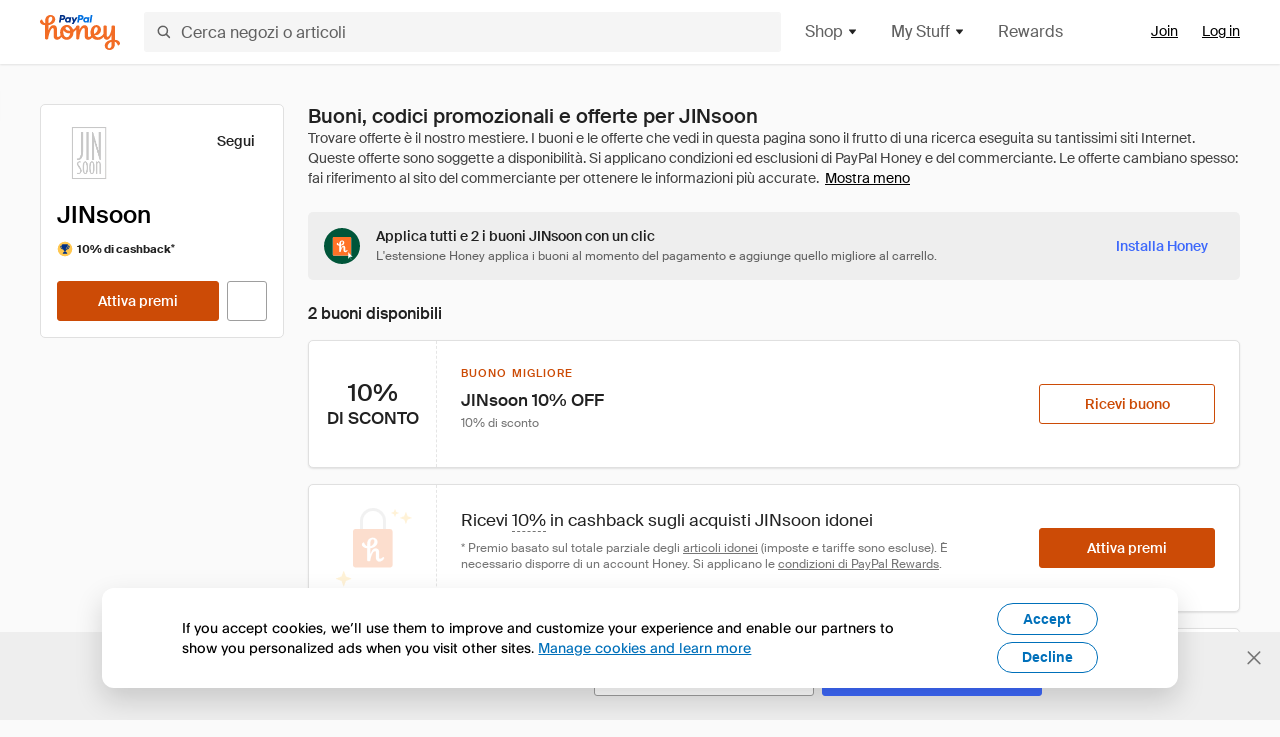

--- FILE ---
content_type: text/html; charset=utf-8
request_url: https://www.joinhoney.com/it/shop/jin-soon
body_size: 34984
content:

    <!DOCTYPE html>
    <html lang="en">
      <head>
        <title data-react-helmet="true">I migliori 2 JINsoon Buoni, codici promozionali - Jan 2026 - Honey</title>
        <meta data-react-helmet="true" property="og:locale" content="en_US"/><meta data-react-helmet="true" property="og:type" content="website"/><meta data-react-helmet="true" name="viewport" content="width=device-width, initial-scale=1, maximum-scale=5.0"/><meta data-react-helmet="true" name="twitter:card" content="summary_large_image"/><meta data-react-helmet="true" name="twitter:site" content="@honey"/><meta data-react-helmet="true" name="twitter:creator" content="@honey"/><meta data-react-helmet="true" property="og:site_name" content="Honey"/><meta data-react-helmet="true" name="description" content="Non sai quale codice promozionale usare? L&#x27;estensione Honey gratuita proverà tutti e 2 i buoni JINsoon disponibili e applicherà al tuo carrello quello più conveniente."/><meta data-react-helmet="true" name="keywords" content="JINsoon, https://jinsoon.com/, coupon codes, code, discounts, coupons, promotional, promo, promotion, deal"/><meta data-react-helmet="true" property="og:title" content="Ho provato questo trucco su JINsoon, lo fanno tutti!"/><meta data-react-helmet="true" property="og:description" content="E non ha deluso le mie aspettative."/><meta data-react-helmet="true" property="og:image" content="https://cdn.joinhoney.com/images/share/honey-money-falling.gif"/><meta data-react-helmet="true" property="og:image:alt" content=""/><meta data-react-helmet="true" property="og:url" content="https://www.joinhoney.com/it/shop/jin-soon"/><meta data-react-helmet="true" name="googlebot" content="noarchive"/>
        <link data-react-helmet="true" rel="canonical" href="https://www.joinhoney.com/it/shop/jin-soon"/>
        <script data-react-helmet="true" type="application/ld+json">{
  "@context": "http://schema.org",
  "@type": "Store",
  "logo": {
    "@type": "ImageObject",
    "url": "https://cdn.joinhoney.com/images/store-logos/74323290732506449.png",
    "height": "280",
    "width": "280",
    "name": "JINsoon Logo",
    "@id": "https://cdn.joinhoney.com/images/store-logos/74323290732506449.png"
  },
  "sameAs": "https://jinsoon.com/",
  "image": "https://cdn.joinhoney.com/images/share/honey-money-falling.gif",
  "url": "https://www.joinhoney.com/shop/jin-soon",
  "name": "JINsoon Coupons, Promo Codes, and Deals",
  "description": "",
  "@id": "https://www.joinhoney.com/shop/jin-soon",
  "hasOfferCatalog": {
    "@type": "OfferCatalog",
    "numberOfItems": null,
    "itemListOrder": "ItemListUnordered",
    "itemListElement": [
      {
        "@type": "ListItem",
        "@id": "https://www.joinhoney.com/shop/jin-soon#ListItemHoneyGold",
        "item": {
          "@type": "DiscountOffer",
          "@id": "https://www.joinhoney.com/shop/jin-soon#DiscountOfferHoneyGold",
          "priceCurrency": "USD",
          "url": "https://o.honey.io/store/74323290732506449/website?afsrc=1&src=honey-web&turl=website&cat=deeplink",
          "discountCurrency": "USD",
          "discountAmount": "10%",
          "name": "Get 10% back from your JINsoon purchase with Honey."
        }
      },
      []
    ],
    "name": "JINsoon Offer Catalog",
    "@id": "https://www.joinhoney.com/shop/jin-soon#OfferCatalog"
  }
}</script>
        <meta name="p:domain_verify" content="676e6efc4c0cf78423aa11218268ac5e" />
        <meta charSet="utf-8" />
        <meta name="msapplication-TileColor" content="#f26c25" />
        <meta name="msapplication-config" content="https://cdn.joinhoney.com/images/favicon/browserconfig.xml" />
        <link rel="shortcut icon" href="https://cdn.joinhoney.com/images/favicon-32.png" sizes="32x32" />
        <link rel="icon" href="https://cdn.joinhoney.com/images/favicon-16.png" sizes="16x16" />
        <link rel="manifest" href="/site.webmanifest" />
        <link rel="mask-icon" href="https://cdn.joinhoney.com/images/favicon/safari-pinned-tab.svg" color="#f26c25" />
        <link rel="stylesheet" href="https://cdn.joinhoney.com/css/honey-font.min.css?v2" />
        <link rel="stylesheet" href="https://cdn.joinhoney.com/css/react-vis.css.gz" />
        <style type="text/css" id="jss-ssr">.icon-0-2-90 {}
.icon-d0-0-2-91 {}
.icon-d0-0-2-91 .h-icon div {
  display: flex;
  align-items: center;
  justify-content: center;
}
.icon-d0-0-2-91 div {
  width: 16px;
  height: 16px;
}
.icon-d0-0-2-91 * {
  vector-effect: non-scaling-stroke;
}
.icon-d0-0-2-91 .fill {
  fill: #616161;
}
.icon-d0-0-2-91 .stroke {
  stroke: #616161;
}
.icon-d1-0-2-92 {}
.icon-d1-0-2-92 .h-icon div {
  display: flex;
  align-items: center;
  justify-content: center;
}
.icon-d1-0-2-92 div {
  width: 16px;
  height: 16px;
}
.icon-d1-0-2-92 * {
  vector-effect: non-scaling-stroke;
}
.icon-d1-0-2-92 .fill {
  fill: #616161;
}
.icon-d1-0-2-92 .stroke {
  stroke: #616161;
}
.icon-d2-0-2-99 {}
.icon-d2-0-2-99 .h-icon div {
  display: flex;
  align-items: center;
  justify-content: center;
}
.icon-d2-0-2-99 div {
  width: 24px;
  height: 24px;
}
.icon-d2-0-2-99 * {
  vector-effect: non-scaling-stroke;
}
.icon-d2-0-2-99 .fill {
  fill: #212121;
}
.icon-d2-0-2-99 .stroke {
  stroke: #212121;
}
.icon-d3-0-2-125 {}
.icon-d3-0-2-125 .h-icon div {
  display: flex;
  align-items: center;
  justify-content: center;
}
.icon-d3-0-2-125 div {
  width: 24px;
  height: 24px;
}
.icon-d3-0-2-125 * {
  vector-effect: non-scaling-stroke;
}
.icon-d3-0-2-125 .fill {
  fill: #212121;
}
.icon-d3-0-2-125 .stroke {
  stroke: #212121;
}
.icon-d4-0-2-134 {}
.icon-d4-0-2-134 .h-icon div {
  display: flex;
  align-items: center;
  justify-content: center;
}
.icon-d4-0-2-134 div {
  width: 16px;
  height: 16px;
}
.icon-d4-0-2-134 * {
  vector-effect: non-scaling-stroke;
}
.icon-d4-0-2-134 .fill {
  fill: #212121;
}
.icon-d4-0-2-134 .stroke {
  stroke: #212121;
}
.icon-d5-0-2-168 {}
.icon-d5-0-2-168 .h-icon div {
  display: flex;
  align-items: center;
  justify-content: center;
}
.icon-d5-0-2-168 div {
  width: 16px;
  height: 16px;
}
.icon-d5-0-2-168 * {
  vector-effect: non-scaling-stroke;
}
.icon-d5-0-2-168 .fill {
  fill: #212121;
}
.icon-d5-0-2-168 .stroke {
  stroke: #212121;
}
.icon-d6-0-2-171 {}
.icon-d6-0-2-171 .h-icon div {
  display: flex;
  align-items: center;
  justify-content: center;
}
.icon-d6-0-2-171 div {
  width: 18px;
  height: 18px;
}
.icon-d6-0-2-171 * {
  vector-effect: non-scaling-stroke;
}
.icon-d6-0-2-171 .fill {
  fill: #424242;
}
.icon-d6-0-2-171 .stroke {
  stroke: #424242;
}
.icon-d7-0-2-267 {}
.icon-d7-0-2-267 .h-icon div {
  display: flex;
  align-items: center;
  justify-content: center;
}
.icon-d7-0-2-267 div {
  width: 16px;
  height: 16px;
}
.icon-d7-0-2-267 * {
  vector-effect: non-scaling-stroke;
}
.icon-d7-0-2-267 .fill {
  fill: #3d68fb;
}
.icon-d7-0-2-267 .stroke {
  stroke: #3d68fb;
}
.icon-d8-0-2-270 {}
.icon-d8-0-2-270 .h-icon div {
  display: flex;
  align-items: center;
  justify-content: center;
}
.icon-d8-0-2-270 div {
  width: 16px;
  height: 16px;
}
.icon-d8-0-2-270 * {
  vector-effect: non-scaling-stroke;
}
.icon-d8-0-2-270 .fill {
  fill: #757575;
}
.icon-d8-0-2-270 .stroke {
  stroke: #757575;
}
.icon-d9-0-2-272 {}
.icon-d9-0-2-272 .h-icon div {
  display: flex;
  align-items: center;
  justify-content: center;
}
.icon-d9-0-2-272 div {
  width: 16px;
  height: 16px;
}
.icon-d9-0-2-272 * {
  vector-effect: non-scaling-stroke;
}
.icon-d9-0-2-272 .fill {
  fill: #00c57d;
}
.icon-d9-0-2-272 .stroke {
  stroke: #00c57d;
}
.btnContentContainer-0-2-13 {
  width: 100%;
  display: flex;
  align-items: center;
  justify-content: center;
}
.btn-0-2-14 {
  cursor: pointer;
  height: 40px;
  outline: none;
  padding: 0px 16px;
  box-shadow: none;
  transition: 0.2s;
  text-shadow: none;
  user-select: none;
  border-style: solid;
  border-width: 1px;
  border-radius: 3px;
}
.btn-0-2-14:focus {
  outline: 1px auto -webkit-focus-ring-color;
  outline-offset: 2px;
}
.btn-0-2-14:focus:not(:focus-visible) {
  outline: 0;
}
.btn-0-2-14:focus-visible {
  outline-offset: 4px;
}
.btn-0-2-14:active {
  outline: none;
}
.btn-0-2-14 .btnCopy-0-2-29 {
  font-size: 14px;
}
.btn-0-2-14:before {
  content: none !important;
}
.btn-0-2-14:after {
  content: none !important;
}
.btn24-0-2-15 {
  height: 24px;
  padding: 0px 8px;
}
.btn24-0-2-15 .btnCopy-0-2-29 {
  font-size: 12px;
}
.btn32-0-2-16 {
  height: 32px;
  padding: 0px 12px;
}
.btn48-0-2-17 {
  height: 48px;
}
.btn48-0-2-17 .btnCopy-0-2-29 {
  font-size: 16px;
}
.btn56-0-2-18 {
  height: 56px;
  padding: 0px 24px;
}
.btn56-0-2-18 .btnCopy-0-2-29 {
  font-size: 17px;
}
.btnAnchor-0-2-19 {
  display: inline-flex;
  align-items: center;
  text-decoration: none;
}
.btnBlock-0-2-20 {
  display: block;
}
.unstyled-0-2-21 {
  color: inherit;
  border: none;
  cursor: pointer;
  margin: 0;
  display: inline-block;
  padding: 0;
  font-size: inherit;
  background: none;
  transition: 0.2s;
  font-weight: inherit;
  text-decoration: inherit;
}
.unstyled-0-2-21:focus {
  outline: 1px auto -webkit-focus-ring-color;
  outline-offset: 2px;
}
.unstyled-0-2-21:focus:not(:focus-visible) {
  outline: 0;
}
.unstyled-0-2-21:focus-visible {
  outline: 1px auto -webkit-focus-ring-color;
  outline-offset: 2px;
}
.primary-0-2-22 {
  border-color: #cc4b06;
  background-color: #cc4b06;
}
.primary-0-2-22:hover {
  border-color: #f26c25;
  background-color: #f26c25;
}
.primary-0-2-22:active {
  border-color: #aa420b;
  background-color: #aa420b;
}
.secondary-0-2-23 {
  border-color: #3d68fb;
  background-color: #3d68fb;
}
.secondary-0-2-23:hover {
  border-color: #6083fb;
  background-color: #6083fb;
}
.secondary-0-2-23:active {
  border-color: #3256ce;
  background-color: #3256ce;
}
.secondary-ghost-0-2-24 {
  border-color: #3d68fb;
  background-color: #ffffff;
}
.secondary-ghost-0-2-24:hover {
  border-color: #3d68fb;
  background-color: #3d68fb;
}
.secondary-ghost-0-2-24:active {
  border-color: #6083fb;
  background-color: #6083fb;
}
.secondary-ghost-0-2-24 .btnCopy-0-2-29 {
  color: #3d68fb;
}
.secondary-ghost-0-2-24:hover .btnCopy-0-2-29 {
  color: #ffffff;
}
.secondary-ghost-0-2-24:hover path {
  fill: #ffffff !important;
  stroke: #ffffff !important;
  transition: 0.2s;
}
.third-0-2-25 {
  border-color: #9e9e9e;
  background-color: #ffffff;
}
.third-0-2-25:hover {
  border-color: #616161;
  background-color: #f5f5f5;
}
.third-0-2-25:active {
  border-color: #757575;
  background-color: #ffffff;
}
.third-0-2-25 .btnCopy-0-2-29 {
  color: #212121;
}
.third-0-2-25:active .btnCopy-0-2-29 {
  color: #000000;
}
.third-light-0-2-26 {
  border-color: #f5f5f5;
  background-color: transparent;
}
.third-light-0-2-26:hover {
  opacity: 0.85;
}
.gold-0-2-27 {
  border-color: #ffc74f;
  background-color: #ffc74f;
}
.gold-0-2-27 .btnCopy-0-2-29 {
  color: #212121;
}
.gold-0-2-27:hover {
  border-color: #ffd272;
  background-color: #ffd272;
}
.gold-0-2-27:active {
  border-color: #edb235;
  background-color: #edb235;
}
.borderNone-0-2-28 {
  border: none !important;
}
.btnCopy-0-2-29 {
  color: #ffffff;
  order: 2;
  overflow: hidden;
  font-style: normal;
  transition: 0.2s;
  font-family: SuisseIntl, BlinkMacSystemFont, "Segoe UI", Roboto, Helvetica, Arial, sans-serif, "Apple Color Emoji", "Segoe UI Emoji", "Segoe UI Symbol";
  font-weight: 600;
  text-shadow: none !important;
  white-space: nowrap;
  font-stretch: normal;
  text-overflow: ellipsis;
  letter-spacing: normal;
  text-transform: none !important;
}
.flexible-0-2-30 {
  width: 100%;
  overflow: hidden;
}
.btnIcon-0-2-31 {
  order: 1;
  display: flex;
  margin-right: 8px;
}
.btnIconOnly-0-2-32 {
  margin-right: initial;
}
.btnIconRight-0-2-33 {
  order: 3;
  display: flex;
  margin-left: 8px;
  margin-right: initial;
}
.loadingStatus-0-2-34 {
  border-color: #bdbdbd !important;
  pointer-events: none;
  background-color: #ffffff !important;
}
.loadingStatus-0-2-34:hover {
  border-color: #bdbdbd !important;
  background-color: #ffffff !important;
}
.loadingStatus-0-2-34 .btnCopy-0-2-29 {
  color: #bdbdbd;
}
.loadingStatus-0-2-34 .h-fill {
  color: #bdbdbd;
}
.successStatus-0-2-35 {
  border-color: #008556 !important;
  pointer-events: none;
  background-color: #ffffff !important;
}
.successStatus-0-2-35:hover {
  border-color: #008556 !important;
  background-color: #ffffff !important;
}
.successStatus-0-2-35 .btnCopy-0-2-29 {
  color: #008556;
}
.successStatus-0-2-35 .h-fill {
  color: #008556;
}
.failedStatus-0-2-36 {
  border-color: #d14444 !important;
  pointer-events: none;
  background-color: #ffffff !important;
}
.failedStatus-0-2-36:hover {
  border-color: #d14444 !important;
  background-color: #ffffff !important;
}
.failedStatus-0-2-36 .btnCopy-0-2-29 {
  color: #d14444;
}
.failedStatus-0-2-36 .h-fill {
  color: #d14444;
}
.disabledStatus-0-2-37 {
  border-color: #bdbdbd !important;
  pointer-events: none;
  background-color: #bdbdbd !important;
}
.disabledStatus-0-2-37:hover {
  border-color: #bdbdbd !important;
  background-color: #bdbdbd !important;
}
.disabledStatus-0-2-37 .btnCopy-0-2-29 {
  color: #ffffff;
}
.disabledStatus-0-2-37 .h-fill {
  color: #ffffff;
}
.closeButton-0-2-11 {
  top: 4px;
  right: 4px;
  width: 44px;
  border: none;
  cursor: pointer;
  height: 44px;
  display: flex;
  padding: 0;
  z-index: 1;
  position: absolute;
  background: none;
  transition: 0.2s;
  align-items: center;
  border-radius: 3px;
  justify-content: center;
}
.closeButton-0-2-11:focus {
  outline: 1px auto -webkit-focus-ring-color;
  outline-offset: 2px;
}
.closeButton-0-2-11:focus:not(:focus-visible) {
  outline: 0;
}
.closeButton-0-2-11:focus-visible {
  outline-offset: 0;
}
.closeButton-0-2-11:hover {
  background-color: rgba(0, 0, 0, 0.03);
}
.closeButton-0-2-11:active {
  background-color: rgba(0, 0, 0, 0.08);
}
.compact-0-2-12 {
  width: 32px;
  height: 32px;
}
.container-0-2-71 {
  margin: 0px auto;
  padding: 24px 16px 0;
  max-width: 1360px;
}
@media (min-width: 768px) {
  .container-0-2-71 {
    margin: 0px auto;
    padding: 32px 24px 0;
  }
}
@media (min-width: 1024px) {
  .container-0-2-71 {
    margin: 0px auto;
    padding: 48px 40px 0;
  }
}
  .infinite-0-2-72 {
    max-width: initial;
  }
  .noPaddingTopBottom-0-2-73 {
    padding-top: 0px;
    padding-bottom: 0px;
  }
@media (min-width: 768px) {
  .noPaddingTopBottom-0-2-73 {
    padding-top: 0px;
    padding-bottom: 0px;
  }
}
@media (min-width: 1024px) {
  .noPaddingTopBottom-0-2-73 {
    padding-top: 0px;
    padding-bottom: 0px;
  }
}
@media (min-width: 1024px) {
  .noPaddingLeftRightDesktop-0-2-74 {
    padding-left: 0px;
    padding-right: 0px;
  }
}
@media (min-width: 768px) and (max-width: 1023px) {
  .noPaddingLeftRightTablet-0-2-75 {
    padding-left: 0px;
    padding-right: 0px;
  }
}
@media (max-width: 767px) {
  .noPaddingLeftRightMobile-0-2-76 {
    padding-left: 0px;
    padding-right: 0px;
  }
}
  .btnCopy-0-2-193 {
    order: 2;
    opacity: 1;
    font-size: 14px;
    font-style: normal;
    font-family: SuisseIntl, BlinkMacSystemFont, "Segoe UI", Roboto, Helvetica, Arial, sans-serif, "Apple Color Emoji", "Segoe UI Emoji", "Segoe UI Symbol";
    font-weight: 500;
    line-height: normal;
    white-space: nowrap;
    font-stretch: normal;
    letter-spacing: normal;
    text-transform: none !important;
  }
  .container-0-2-194 {
    display: flex;
    align-items: center;
  }
  .left-0-2-195 {
    order: 1;
    display: flex;
    margin-right: 10px;
  }
  .right-0-2-196 {
    order: 3;
    display: flex;
    margin-left: 10px;
  }
  .flatBtn-0-2-197 {
    width: unset;
    border: none;
    cursor: pointer;
    margin: 0;
    display: flex;
    opacity: 1 !important;
    padding: 0;
    background: none;
    box-shadow: none;
    text-shadow: none;
    background-color: rgba(0, 0, 0, 0) !important;
  }
  .flatBtn-0-2-197:focus {
    outline: 1px auto -webkit-focus-ring-color;
    outline-offset: 2px;
  }
  .flatBtn-0-2-197:focus:not(:focus-visible) {
    outline: 0;
  }
  .flatBtn-0-2-197:focus-visible {
    outline: 1px auto -webkit-focus-ring-color;
    outline-offset: 2px;
  }
  .flatBtn-0-2-197.disabled {
    cursor: default;
    display: block;
    user-select: none;
    pointer-events: none;
  }
  .flatBtn-0-2-197:before {
    content: none !important;
  }
  .flatBtn-0-2-197:after {
    content: none !important;
  }
  .btnAnchor-0-2-198 {
    display: inline-flex;
    align-items: center;
    text-decoration: none;
  }
  .btnAnchor-0-2-198.disabled {
    display: inline-flex;
  }
  .blue-0-2-199 {
    color: #3d68fb;
    transition: 0.2s;
  }
  .blue-0-2-199 .h-fill {
    color: #3d68fb !important;
    transition: 0.2s;
  }
  .blue-0-2-199:hover {
    color: #6083fb;
  }
  .blue-0-2-199:hover .h-fill {
    color: #6083fb !important;
  }
  .black-0-2-200 {
    color: #212121;
    transition: 0.2s;
  }
  .black-0-2-200 .h-fill {
    color: #212121 !important;
    transition: 0.2s;
  }
  .black-0-2-200:hover {
    color: #424242;
  }
  .black-0-2-200:hover .h-fill {
    color: #424242 !important;
  }
  .grey-0-2-201 {
    color: #757575;
    transition: 0.2s;
  }
  .grey-0-2-201 .h-fill {
    color: #757575 !important;
    transition: 0.2s;
  }
  .grey-0-2-201:hover {
    color: #9e9e9e;
  }
  .grey-0-2-201:hover .h-fill {
    color: #9e9e9e !important;
  }
  .orange-0-2-202 {
    color: #f26c25;
    transition: 0.2s;
  }
  .orange-0-2-202 .h-fill {
    color: #f26c25 !important;
    transition: 0.2s;
  }
  .orange-0-2-202:hover {
    color: #ff8b4e;
  }
  .orange-0-2-202:hover .h-fill {
    color: #ff8b4e !important;
  }
  .disabled-0-2-203 {
    color: #bdbdbd;
  }
  .disabled-0-2-203 .h-fill {
    color: #bdbdbd !important;
  }
  .anchorElement-0-2-245:focus {
    outline: 1px auto -webkit-focus-ring-color;
    outline-offset: 2px;
  }
  .anchorElement-0-2-245:focus:not(:focus-visible) {
    outline: 0;
  }
  .anchorElement-0-2-245:focus-visible {
    outline: 1px auto -webkit-focus-ring-color;
    outline-offset: 2px;
  }
  .anchorTextElement-0-2-246 {
    cursor: pointer;
    display: flex;
    text-decoration: none;
  }
  .anchorTextElement-0-2-246:hover~.tooltipContainer-0-2-250 {
    opacity: 1;
    visibility: visible;
  }
  .anchorTextElementDotted-0-2-247 {
    border-bottom: 1px dashed #757575;
  }
  .container-0-2-248 {
    position: relative;
  }
  .iconContainer-0-2-249 {
    display: flex;
  }
  .iconContainer-0-2-249:hover~.tooltipContainer-0-2-250 {
    opacity: 1;
    visibility: visible;
  }
  .tooltipContainer-0-2-250 {
    inset: 0;
    display: flex;
    opacity: 0;
    z-index: 20;
    position: absolute;
    transition: 0.2s;
    visibility: hidden;
    align-items: center;
    user-select: none;
    pointer-events: none;
  }
  .tooltipContainer-0-2-250.interactable {
    pointer-events: auto;
  }
  .tooltipContainer-0-2-250.top, .tooltipContainer-0-2-250.top-left, .tooltipContainer-0-2-250.top-right {
    top: initial;
    bottom: auto;
    flex-direction: column;
  }
  .tooltipContainer-0-2-250.right {
    left: auto;
    margin-right: 13px;
  }
  .tooltipContainer-0-2-250.bottom, .tooltipContainer-0-2-250.bottom-right, .tooltipContainer-0-2-250.bottom-left {
    top: auto;
    margin-bottom: 16px;
    flex-direction: column;
  }
  .tooltipContainer-0-2-250.left {
    left: 13px;
    margin-bottom: 1px;
  }
  .tooltipContainer-0-2-250.bottom-right, .tooltipContainer-0-2-250.top-right {
    left: auto;
    right: -13px;
    align-items: flex-end;
  }
  .tooltipContainer-0-2-250.bottom-left, .tooltipContainer-0-2-250.top-left {
    left: -13px;
    right: auto;
    align-items: flex-start;
  }
  .tooltipContainer-0-2-250.interactable:hover {
    opacity: 1;
    visibility: visible;
  }
  .tooltipContainerForce-0-2-251 {
    opacity: 1;
    visibility: visible;
  }
  .tooltipShow-0-2-252 {
    opacity: 1 !important;
    visibility: visible !important;
  }
  .tooltipArrow-0-2-253 {
    width: 0px;
    height: 0px;
    border-color: transparent;
    border-style: solid;
    border-width: 6px;
  }
  .tooltipArrow-0-2-253.top, .tooltipArrow-0-2-253.top-left, .tooltipArrow-0-2-253.top-right {
    border-bottom-color: #212121;
  }
  .tooltipArrow-0-2-253.right {
    order: 2;
    border-left-color: #212121;
  }
  .tooltipArrow-0-2-253.bottom, .tooltipArrow-0-2-253.bottom-right, .tooltipArrow-0-2-253.bottom-left {
    order: 2;
    border-top-color: #212121;
  }
  .tooltipArrow-0-2-253.left {
    border-right-color: #212121;
  }
  .tooltipArrow-0-2-253.bottom-right, .tooltipArrow-0-2-253.top-right {
    margin-right: 15px;
  }
  .tooltipArrow-0-2-253.bottom-left, .tooltipArrow-0-2-253.top-left {
    margin-left: 15px;
  }
  .tooltipArrow-0-2-253.left.blue {
    border-right-color: #3d68fb;
  }
  .tooltipArrow-0-2-253.bottom.blue, .tooltipArrow-0-2-253.bottom-right.blue, .tooltipArrow-0-2-253.bottom-left.blue {
    border-top-color: #3d68fb;
  }
  .tooltipArrow-0-2-253.right.blue {
    border-left-color: #3d68fb;
  }
  .tooltipArrow-0-2-253.top.blue, .tooltipArrow-0-2-253.top-left.blue, .tooltipArrow-0-2-253.top-right.blue {
    border-bottom-color: #3d68fb;
  }
  .copyContent-0-2-254 {
    color: #e0e0e0;
    padding: 9px 12px 8px;
    font-size: 12px;
    max-width: 400px;
    min-width: 200px;
    font-weight: 500;
    line-height: 16px;
    border-radius: 3px;
    background-color: #212121;
  }
  .copyContent-0-2-254.singleLine {
    min-width: auto;
    text-align: center;
    white-space: nowrap;
  }
  .copyContent-0-2-254.blue {
    color: #ffffff;
    background-color: #3d68fb;
  }
  .componentContentContainer-0-2-255 {
    color: #e0e0e0;
    padding: 9px 12px 8px;
    border-radius: 3px;
    background-color: #212121;
  }
  .componentContentContainer-0-2-255.blue {
    color: #ffffff;
    background-color: #3d68fb;
  }
  .gold-0-2-156 {
    color: #212121;
    display: flex;
    align-items: center;
  }
  .goldBadge-0-2-157 {  }
  .amount-0-2-158 {  }
  .timer-0-2-159 {
    margin-left: 4px;
  }
  .goldBadge-d0-0-2-160 {
    color: #212121;
    display: inline-flex;
    padding: 4px 8px 4px 4px;
    line-height: 12px;
    border-radius: 100px;
    background-color: #fff4dc;
  }
  .amount-d1-0-2-161 {
    font-size: 11px;
    font-weight: bold;
    margin-left: 4px;
  }
  .logo-0-2-77 {
    display: flex;
    align-items: center;
  }
  .logo-0-2-77 a {
    transition: 0.2s;
    text-decoration: none;
  }
  .logoLink-0-2-78:hover {
    opacity: 0.9;
  }
  .full-0-2-79 {
    display: none;
  }
@media (min-width: 414px) {
  .full-0-2-79 {
    display: flex;
  }
}
  .h-0-2-80 {
    display: flex;
  }
@media (min-width: 414px) {
  .h-0-2-80 {
    display: none;
  }
}
  .dot-0-2-81 {
    width: 2px;
    height: 2px;
    margin: 0px 8px 0px 6px;
    border-radius: 50%;
    background-color: #bdbdbd;
  }
  .subBrandName-0-2-82 {
    color: #9e9e9e;
    font-size: 11px;
    transition: 0.2s;
    font-weight: 500;
    letter-spacing: 1.65px;
    text-transform: uppercase;
  }
  .subBrandName-0-2-82:hover {
    color: #bdbdbd;
  }
  .fitContainer-0-2-153 {
    width: 100%;
    height: 100%;
    display: flex;
    justify-content: center;
  }
  .loading-0-2-154 {
    opacity: 0;
    transition: opacity 200ms;
  }
  .load-0-2-155 {
    opacity: 1;
  }
  .skip-0-2-46 {
    top: 80px;
    left: -150px;
    color: #424242;
    padding: 12px 16px;
    z-index: 101;
    position: fixed;
    font-size: 14px;
    box-shadow: 0px 4px 20px rgba(0, 0, 0, 0.18);
    transition: 0.2s;
    font-weight: 600;
    border-radius: 3px;
    text-decoration: none;
    background-color: #ffffff;
  }
  .skip-0-2-46:hover {
    cursor: pointer;
    box-shadow: 0px 4px 20px rgba(0, 0, 0, 0.30);
  }
  .skip-0-2-46:focus {
    left: 40px;
  }
  .storeLogo-0-2-144 {  }
  .noOverlay-0-2-145 {  }
  .noOverlay-0-2-145:before {
    content: initial !important;
  }
  .circleRed-0-2-146 {
    background-color: #ffefef !important;
  }
  .circleRed-0-2-146 span {
    color: #461717;
  }
  .circleMain-0-2-147 {
    background-color: #fff2eb !important;
  }
  .circleMain-0-2-147 span {
    color: #451f0b;
  }
  .circleGold-0-2-148 {
    background-color: #fff9ed !important;
  }
  .circleGold-0-2-148 span {
    color: #72520d;
  }
  .circleSec-0-2-149 {
    background-color: #cad5fd !important;
  }
  .circleSec-0-2-149 span {
    color: #111d45;
  }
  .circlePurple-0-2-150 {
    background-color: #f2eefc !important;
  }
  .circlePurple-0-2-150 span {
    color: #22143f;
  }
  .circleTeal-0-2-151 {
    background-color: #c8e9eb !important;
  }
  .circleTeal-0-2-151 span {
    color: #0f3133;
  }
  .storeLogo-d0-0-2-152 {
    width: 64px;
    height: 64px;
    display: flex;
    overflow: hidden;
    position: relative;
    align-items: center;
    flex-shrink: 0;
    border-radius: 0;
    justify-content: center;
  }
  .storeLogo-d0-0-2-152 span {
    opacity: 0.3;
    font-size: 25.6px;
    transition: 0.2s;
    font-weight: 600;
    text-transform: uppercase;
  }
  .storeLogo-d0-0-2-152 img {
    width: 100%;
    align-self: center;
  }
  .storeLogo-d0-0-2-152:before {
    top: 0px;
    left: 0px;
    width: 100%;
    height: 100%;
    content: "";
    position: absolute;
    background-color: rgba(33, 33, 33, 0.05);
  }
  .copy-0-2-1 {
    color: #424242;
    max-width: 793px;
    text-align: justify;
  }
@media (min-width: 768px) {
  .copy-0-2-1 {
    padding-right: 45px;
  }
}
@media (min-width: 768px) {
  .closeBtn-0-2-2 {
    top: auto;
    flex: 1;
    margin-right: 12px;
  }
}
  .banner-0-2-3 {
    width: 100%;
    bottom: 0;
    padding: 20px;
    z-index: 1000;
    position: fixed;
    background-color: #eeeeee;
  }
@media (min-width: 768px) {
  .banner-0-2-3 {
    display: flex;
    align-items: center;
    justify-content: space-between;
  }
}
  .alertIcon-0-2-4 {
    display: flex;
    margin-bottom: 20px;
    padding-bottom: 3px;
    justify-content: center;
  }
@media (min-width: 768px) {
  .alertIcon-0-2-4 {
    margin: 0 17.5px 0 0;
    align-items: center;
  }
}
@media (min-width: 768px) {
  .copyContainer-0-2-5 {
    flex: 6;
    display: flex;
    justify-content: center;
  }
}
@media (min-width: 1024px) {
  .copyContainer-0-2-5 {
    flex: 5;
  }
}
  .main-0-2-6 {
    left: 0px;
    width: 100%;
    bottom: 0px;
    z-index: 100;
    position: fixed;
    background-color: #eeeeee;
  }
  .content-0-2-7 {
    display: flex;
    flex-direction: column;
    padding-bottom: 24px;
  }
@media (min-width: 1024px) {
  .content-0-2-7 {
    flex-direction: row;
    justify-content: center;
  }
}
  .title-0-2-8 {
    color: #424242;
    width: 259px;
    margin: auto;
    text-align: center;
    padding-top: 24px;
  }
@media (min-width: 1024px) {
  .title-0-2-8 {
    width: auto;
    margin: 0px;
    padding-top: 33px;
  }
}
  .noButton-0-2-9 {
    width: 220px;
    margin: 16px auto 11px;
  }
@media (min-width: 1024px) {
  .noButton-0-2-9 {
    margin: 24px 0px 0px 20px;
  }
}
  .yesButton-0-2-10 {
    width: 220px;
    margin: auto;
  }
@media (min-width: 1024px) {
  .yesButton-0-2-10 {
    margin: 24px 0px 0px 8px;
  }
}
  .selectorContainer-0-2-410 {
    cursor: pointer;
    display: flex;
  }
  .containerDisabled-0-2-411 {
    cursor: auto;
  }
  .countryName-0-2-412 {  }
  .languageName-0-2-413 {  }
  .textStyle-0-2-414 {  }
  .countryName-d0-0-2-415 {
    color: #212121;
    border-right: 1px solid #e0e0e0;
    padding-right: 12px;
  }
  .languageName-d1-0-2-416 {
    color: #212121;
    padding-left: 12px;
  }
  .languageSelector-0-2-382 {
    transition: 0.2s;
    padding-right: 83px;
  }
@media (min-width: 1360px) {
  .languageSelector-0-2-382 {
    padding-right: 206px;
  }
}
@media (max-width: 899px) {
  .main-0-2-383 {
    display: none;
  }
}
  .mainPadding-0-2-384 {
    padding-top: 80px;
  }
@media (max-width: 899px) {
  .floating-0-2-385 {
    display: none;
  }
}
  .floatingPadding-0-2-386 {
    padding-top: 160px;
  }
  .searchBoxTextOverrideWrapper-0-2-83 {
    display: flex;
    flex-direction: row;
  }
  .searchBoxTextOverrideWrapper-0-2-83 input {
    font-size: 16px !important;
    transition: none;
  }
  .searchBoxTextOverrideWrapper-0-2-83 input:focus {  }
  .searchInputContainer-0-2-84 {
    width: 100%;
  }
  .searchBoxTextOverrideWrapper-d0-0-2-85 {
    border: none;
    border-radius: 0;
  }
  .searchBoxTextOverrideWrapper-d0-0-2-85 input {
    border-collapse: separate !important;
    border-radius: 3 !important;
  }
  .searchBoxTextOverrideWrapper-d0-0-2-85 input:focus {
    border: 1px solid #bdbdbd;
  }
  .overlay-0-2-93 {
    left: 50%;
    right: 50%;
    width: 100vw;
    height: 100vh;
    opacity: 1;
    z-index: 99;
    position: fixed;
    margin-top: 12px;
    transition: visibility, opacity .1s ease;
    visibility: visible;
    margin-left: -50vw;
    margin-right: -50vw;
    background-color: rgba(0,0,0,.25);
  }
  .overlayHidden-0-2-94 {
    opacity: 0;
    visibility: hidden;
  }
  .popoverRoot-0-2-95 {
    left: 50%;
    right: 50%;
    width: 100vw;
    z-index: 100;
    position: absolute;
    margin-left: -50vw;
    margin-right: -50vw;
  }
@media (min-width: 768px) {
  .popoverRoot-0-2-95 {
    left: auto;
    right: auto;
    width: 616px;
    margin-left: auto;
    margin-right: auto;
  }
}
@media (min-width: 1360px) {
  .popoverRoot-0-2-95 {
    width: 912px;
  }
}
@media (min-width: 1575px) {
  .popoverRoot-0-2-95 {
    width: 1208px;
  }
}
@media (min-width: 1856px) {
  .popoverRoot-0-2-95 {
    width: 1504px;
  }
}
  .container-0-2-322 {  }
  .endPadding-0-2-323 {
    margin-right: -1px;
    padding-right: 1px;
  }
  .scrollableContainer-0-2-324 {
    flex: 1 0 auto;
    left: -16px;
    width: calc(100% + 32px);
    height: 100%;
    margin: 0;
    display: flex;
    position: relative;
    list-style: none;
    overflow-x: auto;
    overflow-y: hidden;
    padding-left: 16px;
    flex-direction: row;
    padding-bottom: 20px;
  }
  .sliderContainer-0-2-325 {
    width: 100%;
    margin: 0px -16px 0px 0px;
    position: relative;
  }
@media (min-width: 768px) {
  .sliderContainer-0-2-325 {
    width: initial;
    display: block !important;
  }
}
  .sliderContainer-0-2-325 .slick-track {
    display: flex;
    align-items: stretch;
    flex-direction: row;
  }
  .sliderContainer-0-2-325 .slick-track > .slick-slide, .sliderContainer-0-2-325 .slick-track > .slick-slide > div {
    flex: 1 0 auto;
    height: inherit;
    display: flex;
  }
  .sliderContainer-0-2-325 .slick-track > .slick-slide > div {
    width: inherit;
    padding-right: 16px;
  }
  .slider-0-2-326 {
    overflow: visible;
  }
@media (min-width: 768px) {
  .slider-0-2-326 {
    overflow: hidden;
  }
}
  .sliderContainer-d1-0-2-327 {
    display: none;
  }
  .goldBtn-0-2-189 button {
    background-color: #ffc74f !important;
  }
  .goldBtn-0-2-189 button:hover {
    background-color: #ffd272 !important;
  }
  .goldBtn-0-2-189 button div div {
    color: #222D65 !important;
  }
  .buttonWrap-0-2-190 {
    position: relative;
  }
  .buttonWrap-0-2-190:hover .tooltip-0-2-192 {
    opacity: 1;
  }
  .textButton-0-2-191 {
    color: inherit;
    border: 0px;
    margin: 0px;
    padding: 0px;
    font-size: inherit;
    appearance: none;
    background: transparent;
    font-weight: inherit;
    line-height: inherit;
    letter-spacing: inherit;
  }
  .tooltip-0-2-192 {
    top: 65px;
    color: #bdbdbd;
    width: 100%;
    opacity: 0;
    padding: 9px 12px 8px;
    position: absolute;
    font-size: 12px;
    transition: 0.2s;
    font-weight: 500;
    line-height: 16px;
    border-radius: 3px;
    background-color: #212121;
  }
  .tooltip-0-2-192:before {
    top: -12px;
    left: 50%;
    right: 0px;
    width: 0px;
    border: 6px solid transparent;
    bottom: 0px;
    height: 0px;
    content: "";
    position: absolute;
    margin-left: -6px;
    border-bottom-color: #212121;
  }
  .giftIcon-0-2-96 {
    top: -3px;
    display: inline-block;
    position: relative;
    margin-left: -8px;
    margin-right: 8px;
    vertical-align: middle;
  }
  .referralText-0-2-97 {
    color: #f26c25;
  }
  .referralCountNumber-0-2-98 {
    font-weight: 800;
  }
  .languageSelector-0-2-47 {
    margin-top: 18px;
  }
  .main-0-2-43 {
    display: flex;
    position: relative;
    flex-direction: column;
  }
  .main-0-2-43.sticky {
    padding-top: 64px;
  }
  .content-0-2-44 {
    flex: 1 1 auto;
    display: flex;
    flex-direction: column;
    justify-content: space-between;
  }
  .whiteBg-0-2-45 {
    background-color: #ffffff;
  }
  .container-0-2-258 {
    display: inline-block;
  }
  .viewTerms-0-2-259 {
    border: none;
    cursor: pointer;
    padding: 0px;
    font-size: 11px;
    line-height: 16px;
    text-decoration: underline;
    background-color: transparent;
  }
  .main-0-2-181 {  }
  .main-d0-0-2-182 {  }
  .main-d0-0-2-182::before {
    content: "Trovare offerte è il nostro mestiere. I buoni e le offerte che vedi in questa pagina sono il frutto di una ricerca eseguita su tantissimi siti Internet. Queste offerte sono soggette a disponibilità. Si applicano condizioni ed esclusioni di PayPal Honey e del commerciante. Le offerte cambiano spesso: fai riferimento al sito del commerciante per ottenere le informazioni più accurate.";
  }
  .main-d1-0-2-371 {  }
  .main-d1-0-2-371::before {
    content: "Questi sono i nostri calcoli. Il miglior sconto si basa sul risparmio maggiore offerto da un buono che abbiamo trovato per JINsoon. Possono applicarsi delle esclusioni, quindi prova usare il buono quando paghi per vedere se funziona con il tuo ordine.";
  }
  .metaTag-0-2-264 {
    color: #212121;
    width: max-content;
    display: flex;
    align-items: center;
    flex-direction: row;
  }
  .iconContainer-0-2-265 {
    width: 16px;
    height: 16px;
  }
  .copy-0-2-266 {
    margin-left: 8px;
  }
  .lastApplied-0-2-268 {
    color: #757575;
  }
  .lastAppliedHighlighted-0-2-269 {
    color: #212121;
  }
  .standardCopy-0-2-271 {
    color: #757575;
  }
  .metadata-0-2-228 {
    margin: 0;
    display: flex;
    flex-wrap: wrap;
    list-style: none;
    margin-top: 24px;
    padding-left: 0;
    flex-direction: column;
  }
  .metadata-0-2-228 li {
    margin: 0 0 8px 0;
  }
@media (min-width: 414px) {
  .metadata-0-2-228 {
    flex-direction: row;
  }
  .metadata-0-2-228 li {
    margin: 0 24px 0 0;
  }
  .metadata-0-2-228 li:last-of-type {
    margin: 0;
  }
}
  .metadata-0-2-228 li:last-of-type {
    margin: 0;
  }
  .qualifier-0-2-227 {
    color: #757575;
    width: auto;
    height: 16px;
  }
  .qualifiers-0-2-223 {
    display: flex;
    flex-wrap: wrap;
    flex-direction: row;
  }
  .qualifierBlock-0-2-224 {
    height: 16px;
    display: flex;
    align-items: center;
    flex-direction: row;
  }
  .customQualifier-0-2-225 {
    margin-right: 8px;
  }
  .customQualifier-0-2-225:last-of-type {
    margin-right: 0;
  }
  .dividerDot-0-2-226 {
    margin-right: 8px;
  }
  .container-0-2-216 {
    width: 100%;
    height: 100%;
    padding: 12px;
  }
@media (min-width: 414px) {
  .container-0-2-216 {
    padding: 16px;
  }
}
@media (min-width: 768px) {
  .container-0-2-216 {
    padding: 24px;
  }
}
  .type-0-2-217 {
    display: block;
    margin-bottom: 8px;
    text-transfrom: uppercase;
  }
  .mainText-0-2-218 {
    color: #212121;
    white-space: break-spaces;
  }
@supports ( -moz-appearance:none ) {
  .mainText-0-2-218 {
    white-space: initial;
  }
}
  .mainText-0-2-218> div {
    display: inline-block;
  }
  .subText-0-2-219 {
    color: #757575;
    white-space: break-spaces;
  }
@supports (-moz-appearance:none) {
  .subText-0-2-219 {
    white-space: initial;
  }
}
  .mobileHoneyGold-0-2-220 {
    padding: 0;
    text-align: inherit;
    background-color: inherit;
  }
  .type-d0-0-2-221 {
    color: #cc4b06;
  }
  .subText-d1-0-2-222 {
    margin-top: 4px;
  }
  .type-d2-0-2-240 {
    color: #00a368;
  }
  .subText-d3-0-2-241 {
    margin-top: 8px;
  }
  .type-d4-0-2-262 {
    color: #cc4b06;
  }
  .subText-d5-0-2-263 {
    margin-top: 4px;
  }
  .type-d6-0-2-281 {
    color: #3256ce;
  }
  .subText-d7-0-2-282 {
    margin-top: 4px;
  }
  .type-d8-0-2-285 {
    color: #3256ce;
  }
  .subText-d9-0-2-286 {
    margin-top: 4px;
  }
  .type-d10-0-2-289 {
    color: #3256ce;
  }
  .subText-d11-0-2-290 {
    margin-top: 4px;
  }
  .type-d12-0-2-293 {
    color: #3256ce;
  }
  .subText-d13-0-2-294 {
    margin-top: 4px;
  }
  .type-d14-0-2-297 {
    color: #3256ce;
  }
  .subText-d15-0-2-298 {
    margin-top: 4px;
  }
  .type-d16-0-2-302 {
    color: #3256ce;
  }
  .subText-d17-0-2-303 {
    margin-top: 4px;
  }
  .type-d18-0-2-306 {
    color: #3256ce;
  }
  .subText-d19-0-2-307 {
    margin-top: 4px;
  }
  .type-d20-0-2-310 {
    color: #3256ce;
  }
  .subText-d21-0-2-311 {
    margin-top: 4px;
  }
  .type-d22-0-2-314 {
    color: #3256ce;
  }
  .subText-d23-0-2-315 {
    margin-top: 4px;
  }
  .type-d24-0-2-318 {
    color: #3256ce;
  }
  .subText-d25-0-2-319 {
    margin-top: 4px;
  }
  .container-0-2-229 {
    width: 100%;
  }
  .wrapper-0-2-230 {
    width: 100%;
    position: relative;
  }
  .copyCodeButton-0-2-231 {
    background-color: #eeeeee;
  }
  .copyCodeText-0-2-232 {
    color: #616161;
  }
  .clicked-0-2-233 {
    color: #00a368;
  }
  .icon-0-2-234 {
    margin-right: 4px;
  }
  .extraText-0-2-235 {
    width: 100%;
    display: flex;
    margin-top: 8px;
    justify-content: center;
  }
@media (min-width: 768px) {
  .extraText-0-2-235 {
    left: 50%;
    bottom: -30px;
    margin: 0;
    position: absolute;
    transform: translate(-50%, -50%);
  }
}
  .img-0-2-239 {
    width: 64px;
    height: 64px;
  }
@media (min-width: 414px) {
  .img-0-2-239 {
    width: 80px;
    height: 80px;
  }
}
@media (min-width: 768px) {
  .img-0-2-239 {
    width: 112px;
    height: 112px;
  }
}
  .container-0-2-214 {
    color: #212121;
    width: 100%;
    height: 100%;
    display: flex;
    align-items: center;
    border-right: 1px dashed rgba(0, 0, 0, 0.1);
    justify-content: center;
  }
  .container-0-2-215 {
    width: 100%;
    display: flex;
    align-items: center;
    flex-direction: column;
    justify-content: center;
  }
  .container-0-2-301 {
    width: 100%;
    display: flex;
    align-items: center;
    flex-direction: column;
    justify-content: center;
  }
  .container-0-2-209 {
    border: 1px solid #e0e0e0;
    display: grid;
    box-shadow: 0px 1px 2px rgba(0, 0, 0, 0.1);
    min-height: 128px;
    border-radius: 5px;
    background-color: #ffffff;
    grid-template-columns: 72px 1fr;
  }
@media (min-width: 414px) {
  .container-0-2-209 {
    grid-template-columns: 96px 1fr;
  }
}
@media (min-width: 768px) {
  .container-0-2-209 {
    grid-template-columns: 128px 1fr;
  }
}
  .rightSide-0-2-210 {
    display: grid;
    grid-template-rows: 1fr max-content;
  }
@media (min-width: 768px) {
  .rightSide-0-2-210 {
    grid-template-rows: initial;
    grid-template-columns: 1fr 216px;
  }
}
  .buttonWrapper-0-2-211 {
    margin: 8px 0 16px 12px;
    max-width: 216px;
  }
@media (min-width: 768px) {
  .buttonWrapper-0-2-211 {
    margin: 0;
    display: flex !important;
    padding: 0 24px 0 16px;
    align-items: center;
  }
}
  .container-d2-0-2-212 {
    cursor: pointer;
  }
  .buttonWrapper-d3-0-2-213 {
    display: none;
  }
  .container-d4-0-2-237 {
    cursor: initial;
  }
  .buttonWrapper-d5-0-2-238 {
    display: flex;
  }
  .container-d6-0-2-260 {
    cursor: pointer;
  }
  .buttonWrapper-d7-0-2-261 {
    display: none;
  }
  .container-d8-0-2-279 {
    cursor: pointer;
  }
  .buttonWrapper-d9-0-2-280 {
    display: none;
  }
  .container-d10-0-2-283 {
    cursor: pointer;
  }
  .buttonWrapper-d11-0-2-284 {
    display: none;
  }
  .container-d12-0-2-287 {
    cursor: pointer;
  }
  .buttonWrapper-d13-0-2-288 {
    display: none;
  }
  .container-d14-0-2-291 {
    cursor: pointer;
  }
  .buttonWrapper-d15-0-2-292 {
    display: none;
  }
  .container-d16-0-2-295 {
    cursor: pointer;
  }
  .buttonWrapper-d17-0-2-296 {
    display: none;
  }
  .container-d18-0-2-299 {
    cursor: pointer;
  }
  .buttonWrapper-d19-0-2-300 {
    display: none;
  }
  .container-d20-0-2-304 {
    cursor: pointer;
  }
  .buttonWrapper-d21-0-2-305 {
    display: none;
  }
  .container-d22-0-2-308 {
    cursor: pointer;
  }
  .buttonWrapper-d23-0-2-309 {
    display: none;
  }
  .container-d24-0-2-312 {
    cursor: pointer;
  }
  .buttonWrapper-d25-0-2-313 {
    display: none;
  }
  .container-d26-0-2-316 {
    cursor: pointer;
  }
  .buttonWrapper-d27-0-2-317 {
    display: none;
  }
  .honeyGoldDisclaimerRoot-0-2-256 > div {
    display: inline-block;
  }
  .link-0-2-257 {
    color: #757575;
    text-decoration: underline;
  }
  .honeyGoldTitleRoot-0-2-242 > div {
    display: inline-block;
  }
  .noBreak-0-2-243 {
    white-space: nowrap;
  }
  .arrowIcon-0-2-244 {
    top: 2px;
    display: inline;
    position: relative;
    margin-left: 4px;
  }
  .rewardsTermsLink-0-2-236 {
    color: #616161;
    text-decoration: underline;
  }
  .copyArea-0-2-208 {
    top: -999px;
    left: -999px;
    position: fixed;
  }
  .activateButton-0-2-169 {
    width: 145px;
    height: 40px;
  }
  .shopLinkButton-0-2-170 {
    width: 40px;
    height: 40px;
    margin-left: 8px;
  }
  .storefrontStoreFollowButton-0-2-133 {
    padding: 0 8px;
    transition: 0s;
  }
  .storeActionButtons-0-2-162 {
    width: 100%;
    height: 40px;
    display: flex;
    flex-direction: row;
  }
  .storeActionButtons-0-2-162:not(:last-child) {
    margin-right: 8px;
  }
  .follow-0-2-163 {
    width: 100%;
    display: block;
    min-width: 87px;
  }
@media (min-width: 768px) {
  .follow-0-2-163 {  }
}
@media (min-width: 1024px) {
  .follow-0-2-163 {
    display: none;
  }
}
  .activate-0-2-164 {
    width: 100%;
  }
@media (min-width: 768px) {
  .activate-0-2-164 {  }
}
@media (min-width: 1024px) {
  .activate-0-2-164 {
    width: 204px !important;
  }
}
  .shopNow-0-2-165 {
    width: 100%;
  }
@media (min-width: 768px) {
  .shopNow-0-2-165 {
    width: 115px;
  }
}
@media (min-width: 1024px) {
  .shopNow-0-2-165 {
    width: 100%;
  }
}
  .follow-d4-0-2-166 {
    margin-right: 8px;
  }
@media (min-width: 768px) {
  .follow-d4-0-2-166 {
    width: 87px;
  }
}
  .activate-d6-0-2-167 {  }
@media (min-width: 768px) {
  .activate-d6-0-2-167 {
    width: 122px;
  }
}
  .container-0-2-135 {
    display: flex;
    flex-direction: row;
  }
@media (min-width: 1024px) {
  .container-0-2-135 {
    flex-direction: column;
  }
}
  .storeLogo-0-2-136 {
    width: 48px;
    height: 48px;
    border-radius: 3px;
  }
@media (min-width: 414px) {
  .storeLogo-0-2-136 {
    width: 54px;
    height: 54px;
  }
}
@media (min-width: 1024px) {
  .storeLogo-0-2-136 {
    width: 64px;
    height: 64px;
  }
}
  .storeName-0-2-137 {
    color: #000000;
    overflow: hidden;
    text-overflow: ellipsis;
  }
  .infoWrapper-0-2-138 {
    display: flex;
    margin-left: 16px;
    flex-direction: column;
    justify-content: center;
  }
@media (min-width: 1024px) {
  .infoWrapper-0-2-138 {
    display: initial;
    margin-top: 16px;
    margin-left: 0;
  }
}
  .metaWrapper-0-2-139 {
    display: flex;
    flex-wrap: wrap;
    margin-top: 8px;
    flex-direction: row;
  }
@media (min-width: 1024px) {
  .metaWrapper-0-2-139 {
    margin-top: 12px;
  }
}
@media (min-width: 1024px) {
  .category-0-2-140 {
    margin-bottom: 4px;
  }
}
  .divider-0-2-141 {
    margin: 0 8px;
  }
@media (min-width: 1024px) {
  .gold-0-2-142 {
    margin-bottom: 4px;
  }
}
  .goldWrapper-0-2-143 {
    display: flex;
    font-size: 11px;
    font-weight: bold;
  }
  .container-0-2-172 {
    margin: 0;
    display: none;
    list-style: none;
    padding-left: 0;
    padding-bottom: 12px;
  }
@media (min-width: 1024px) {
  .container-0-2-172 {
    display: block;
  }
}
  .container-0-2-172:before {
    left: 16px;
    width: calc(100% - 32px);
    height: 1px;
    content: "";
    display: block;
    position: relative;
    margin-bottom: 12px;
    background-color: #e0e0e0;
  }
  .tab-0-2-173 {
    color: #212121;
    width: 100%;
    height: 40px;
    display: flex;
    padding: 0 16px;
    align-items: center;
    justify-content: space-between;
  }
  .tab-0-2-173:hover {
    background-color: rgba(0, 0, 0, 0.05);
  }
  .tabActive-0-2-174 {
    background-color: rgba(0, 0, 0, 0.1);
  }
  .tabActive-0-2-174:hover {
    background-color: rgba(0, 0, 0, 0.1);
  }
  .flyout-0-2-175 {
    max-width: 712px;
  }
  .navContainer-0-2-126 {
    position: relative;
    border-top: 1px solid #e0e0e0;
    background-color: #ffffff;
  }
@media (min-width: 1024px) {
  .navContainer-0-2-126 {
    border: 1px solid #e0e0e0;
    border-radius: 5px;
  }
}
  .wrapper-0-2-127 {
    display: flex;
    padding: 24px 24px 18px;
    border-bottom: 1px solid #e0e0e0;
    flex-direction: column;
  }
@media (min-width: 768px) {
  .wrapper-0-2-127 {
    flex-direction: row;
    justify-content: space-between;
  }
}
@media (min-width: 1024px) {
  .wrapper-0-2-127 {
    padding: 16px;
    border-bottom: 0;
    flex-direction: column;
    justify-content: align-start;
  }
}
  .buttons-0-2-128 {
    display: flex;
    margin-top: 20px;
  }
@media (min-width: 768px) {
  .buttons-0-2-128 {
    margin-top: 4px;
  }
}
@media (min-width: 1024px) {
  .buttons-0-2-128 {
    margin-top: 20px;
  }
}
  .flyout-0-2-129 {
    top: 100%;
    left: 0;
    width: 100%;
    padding: 24px 16px;
    border-radius: 0;
  }
@media (min-width: 320px) {
  .flyout-0-2-129 {
    padding: 24px 40px;
  }
}
@media (min-width: 768px) {
  .flyout-0-2-129 {
    display: flex;
    padding: 32px 0;
    justify-content: center;
  }
}
@media (min-width: 1024px) {
  .flyout-0-2-129 {
    display: none;
  }
}
  .followWrapper-0-2-130 {
    display: none;
  }
@media (min-width: 1024px) {
  .followWrapper-0-2-130 {
    top: 16px;
    right: 16px;
    display: block;
    position: absolute;
  }
}
  .followButtonWrapper-0-2-131 {  }
  .followButtonWrapper-d6-0-2-132 {
    width: 87px;
  }
  .container-0-2-183 {
    margin: 24px 0;
    display: flex;
    padding: 24px 32px 24px 16px;
    border-radius: 5px;
    background-color: #eeeeee;
  }
@media (min-width: 768px) {
  .container-0-2-183 {
    padding: 16px 32px 16px 16px;
  }
}
  .graphic-0-2-184 {
    width: 36px;
    height: 36px;
    margin-right: 16px;
  }
  .header-0-2-185 {
    color: #212121;
    font-size: 14px;
    line-height: 16px;
    margin-bottom: 4px;
  }
  .installButton-0-2-186 {
    display: flex;
    margin-top: 16px;
    align-items: center;
  }
@media (min-width: 768px) {
  .installButton-0-2-186 {
    margin-top: 0px;
  }
}
  .subContainer-0-2-187 {
    flex-direction: column;
  }
@media (min-width: 768px) {
  .subContainer-0-2-187 {
    width: 100%;
    display: flex;
    flex-direction: row;
    justify-content: space-between;
  }
}
  .subHeader-0-2-188 {
    color: #616161;
    font-size: 12px;
    line-height: 16px;
  }
  .container-0-2-337 {
    display: flex;
    flex-direction: column;
  }
  .title-0-2-338 {
    color: #212121;
  }
  .cardsWrapper-0-2-339 {
    display: grid;
    row-gap: 16px;
    column-gap: 16px;
    margin-top: 24px;
    margin-bottom: 24px;
    grid-template-columns: repeat(1, 1fr);
  }
@media (min-width: 414px) {
  .cardsWrapper-0-2-339 {
    grid-template-columns: repeat(2, 1fr);
  }
}
@media (min-width: 768px) {
  .cardsWrapper-0-2-339 {
    grid-template-columns: repeat(3, 1fr);
  }
}
  .link-0-2-340 {
    align-self: center;
  }
  .toggleBtn-0-2-336 {
    left: 50%;
    position: relative;
    transform: translate(-50%);
    margin-top: 24px;
  }
  .titleWrapper-0-2-334 {
    margin-bottom: 24px;
  }
  .title-0-2-335 {
    color: #212121;
  }
  .withMargin-0-2-333 {
    margin-bottom: 16px;
  }
  .couponListItem-0-2-204 {
    margin-bottom: 8px;
  }
  .couponListItem-0-2-204:last-child {
    margin-bottom: 0;
  }
@media (min-width: 768px) {
  .couponListItem-0-2-204 {
    margin-bottom: 16px;
  }
  .couponListItem-0-2-204:last-child {
    margin-bottom: 0;
  }
}
  .header-0-2-205 {
    color: #212121;
    margin-bottom: 16px;
  }
  .coupons-0-2-206 {
    margin: 0;
    list-style: none;
    padding-left: 0;
  }
  .toggleBtn-0-2-207 {
    left: 50%;
    position: relative;
    transform: translate(-50%);
    margin-top: 24px;
  }
  .carouselDealCard-0-2-328 {
    flex: 1 0 auto;
    width: 100%;
    border: 1px solid #e0e0e0;
    height: 100%;
    display: flex;
    padding: 24px;
    position: relative;
    background: #ffffff;
    text-align: left;
    border-radius: 5px;
    flex-direction: column;
    justify-content: space-between;
  }
  .carouselDealCard-0-2-328:hover {
    cursor: pointer;
    box-shadow: 0px 2px 12px 0px rgba(0, 0, 0, 0.08);
  }
  .flexWrapper-0-2-329 {
    margin-bottom: 16px;
  }
  .title-0-2-330 {
    color: #3d68fb;
    margin-bottom: 8px;
  }
  .description-0-2-331 {
    color: #212121;
  }
  .buttonWrapper-0-2-332 {
    width: 122px;
    display: flex;
    align-self: flex-start;
  }
  .dealCard-0-2-320 {
    flex: 1 0 auto;
    width: 300px;
    height: auto;
    margin-right: 16px;
  }
  .slider-0-2-321 {
    margin: -12px 0;
    padding: 12px 0;
  }
  .deals-0-2-273 {
    display: flex;
    flex-direction: column;
  }
  .title-0-2-274 {
    color: #212121;
    margin-bottom: 16px;
  }
  .dealCarouselContainer-0-2-275 {
    margin-top: 8px;
  }
@media (min-width: 768px) {
  .dealCarouselContainer-0-2-275 {
    margin-top: 16px;
  }
}
  .dealStackedItem-0-2-276 {
    margin-bottom: 8px;
  }
  .dealStackedItem-0-2-276:last-child {
    margin-bottom: 0;
  }
@media (min-width: 768px) {
  .dealStackedItem-0-2-276 {
    margin-bottom: 16px;
  }
  .dealStackedItem-0-2-276:last-child {
    margin-bottom: 0;
  }
}
  .dealsList-0-2-277 {
    margin: 0;
    display: flex;
    list-style: none;
    padding-left: 0;
    flex-direction: column;
  }
  .stackedDeal-0-2-278 {
    margin-bottom: 12px;
  }
  .container-0-2-177 {
    margin-bottom: 24px;
  }
  .header-0-2-178 {
    color: #212121;
  }
  .button-0-2-179 {
    color: #000000;
    display: inline-block;
    padding: 0;
    text-align: inherit;
    text-decoration: underline;
    background-color: inherit;
  }
  .disclaimer-0-2-180 {
    display: inline;
    margin-right: 6px;
  }
  .sectionsContainer-0-2-176 > * {
    border-bottom: 1px solid #e0e0e0;
    margin-bottom: 40px;
    padding-bottom: 40px;
  }
  .sectionsContainer-0-2-176 > *:last-child {
    border-bottom: none;
    margin-bottom: 0;
    padding-bottom: 0;
  }
  .container-0-2-341 {
    margin: 0px 24px;
    display: flex;
    padding: 48px 20px 0px 20px;
    border-radius: 5px;
    justify-content: center;
    background-color: #ffdd95;
  }
  .container-0-2-341 picture {
    display: flex;
    align-self: flex-end;
  }
@media (min-width: 768px) {
  .container-0-2-341 {
    padding: 48px 80px 0px 80px;
  }
}
  .header-0-2-342 {
    color: #000000;
    margin-bottom: 8px;
  }
@media (min-width: 1024px) {
  .headerContainer-0-2-343 {
    max-width: 380px;
  }
}
  .installButton-0-2-344 {
    margin-bottom: 48px;
  }
  .savingsIcon-0-2-345 {
    display: none;
    margin-right: 80px;
  }
@media (min-width: 1024px) {
  .savingsIcon-0-2-345 {
    display: inline;
  }
}
  .subHeader-0-2-346 {
    color: #212121;
    font-size: 14px;
    line-height: 20px;
    margin-bottom: 24px;
  }
  .breadcrumbsRoot-0-2-377 {
    margin: 0;
    display: flex;
    padding: 0;
    list-style-type: none;
  }
  .container-0-2-378 {
    color: #9e9e9e;
  }
  .item-0-2-379 {
    color: #424242;
  }
  .link-0-2-380 {
    color: #616161;
  }
  .arrow-0-2-381 {
    margin: 0 7px;
  }
  .headerRoot-0-2-363 {
    color: #212121;
  }
  .cardRoot-0-2-362 {
    color: #616161;
    border: 1px solid #e0e0e0;
    padding: 16px;
    background: #ffffff;
    border-radius: 5px;
  }
@media (min-width: 768px) {
  .cardRoot-0-2-362 {
    padding: 24px;
  }
}
  .sidebarCardHeader-0-2-361 {
    margin-bottom: 8px;
  }
  .link-0-2-364:focus {
    outline: 1px auto -webkit-focus-ring-color;
  }
  .link-0-2-364:focus:not(:focus-visible) {
    outline: 0;
  }
  .link-0-2-364:focus-visible {
    outline: 1px auto -webkit-focus-ring-color;
  }
  .list-0-2-365 {
    margin: 0;
    list-style: none;
    padding-top: 8px;
    padding-left: 0;
    padding-bottom: 8px;
  }
  .listItem-0-2-366 {
    margin-bottom: 16px;
  }
  .listItem-0-2-366 a {
    color: #616161;
  }
  .listItem-0-2-366:(last-child) {
    margin-bottom: 0;
  }
  .listItem-0-2-366 a:hover, .listItem-0-2-366 a:active {
    text-decoration: underline;
  }
  .link-0-2-358:focus {
    outline: 1px auto -webkit-focus-ring-color;
  }
  .link-0-2-358:focus:not(:focus-visible) {
    outline: 0;
  }
  .link-0-2-358:focus-visible {
    outline: 1px auto -webkit-focus-ring-color;
  }
  .list-0-2-359 {
    margin: 0;
    list-style: none;
    padding-top: 8px;
    padding-left: 0;
    padding-bottom: 8px;
  }
  .listItem-0-2-360 {
    margin-bottom: 16px;
  }
  .listItem-0-2-360 a {
    color: #616161;
  }
  .listItem-0-2-360:(last-child) {
    margin-bottom: 0;
  }
  .listItem-0-2-360 a:hover, .listItem-0-2-360 a:active {
    text-decoration: underline;
  }
  .headerImg-0-2-375 {
    display: none;
  }
@media (min-width: 768px) {
  .headerImg-0-2-375 {
    width: 48px;
    height: 48px;
    display: inline-block;
    margin-right: 16px;
  }
}
  .mainCardHeader-0-2-376 {
    margin-bottom: 24px;
  }
  .section-0-2-372 {
    margin-bottom: 24px;
  }
  .section-0-2-372:last-child {
    margin-bottom: 0;
  }
  .sectionTitle-0-2-374 {
    color: #212121;
    margin-bottom: 8px;
  }
  .couponDisclaimer-0-2-367 {
    color: #616161;
    display: block;
    margin-top: 16px;
  }
  .insightsContainer-0-2-368 {
    width: 100%;
  }
  .insightTitle-0-2-369 {
    width: 25%;
    text-align: left;
    padding-right: 16px;
    padding-bottom: 8px;
  }
  .insightValue-0-2-370 {
    color: #212121;
    padding-right: 16px;
  }
  .aboutSection-0-2-347 {
    width: 100%;
  }
  .breadcrumbs-0-2-348 {
    order: 3;
    border-top: 1px solid #e0e0e0;
    margin-top: 40px;
    padding-top: 24px;
  }
@media (min-width: 1024px) {
  .breadcrumbs-0-2-348 {
    grid-column-start: 2;
  }
}
@media (min-width: 768px) {
  .couponCategorySection-0-2-349 {
    width: calc(50% - 8px);
  }
}
@media (min-width: 1024px) {
  .couponCategorySection-0-2-349 {
    width: 100%;
  }
}
  .exploreStoresSection-0-2-350 {
    margin-right: 0;
  }
@media (min-width: 768px) {
  .exploreStoresSection-0-2-350 {
    width: calc(50% - 8px);
    margin-right: 16px;
  }
}
@media (min-width: 1024px) {
  .exploreStoresSection-0-2-350 {
    width: 100%;
    margin-right: 0;
  }
}
  .footerMain-0-2-351 {
    order: 1;
  }
@media (min-width: 1024px) {
  .footerMain-0-2-351 {
    order: 2;
  }
}
  .footerMain-0-2-351 > section {
    margin-bottom: 16px;
  }
  .footerRoot-0-2-352 {
    margin: 12px;
    border-top: 1px solid #e0e0e0;
    padding-top: 32px;
  }
@media (min-width: 414px) {
  .footerRoot-0-2-352 {
    margin: 16px;
  }
}
@media (min-width: 1024px) {
  .footerRoot-0-2-352 {
    margin: 24px;
  }
}
  .footerSidebar-0-2-353 {
    order: 2;
  }
  .footerSidebar-0-2-353 > section {
    margin-bottom: 16px;
  }
@media (min-width: 768px) {
  .footerSidebar-0-2-353 {
    display: flex;
    flex-wrap: wrap;
  }
}
@media (min-width: 1024px) {
  .footerSidebar-0-2-353 {
    order: 1;
    display: block;
  }
  .footerSidebar-0-2-353.sparseLayout {
    display: flex;
    justify-content: space-between;
  }
  .footerSidebar-0-2-353.sparseLayout > section {
    width: calc(50% - 8px);
  }
}
  .footerTitleWrapper-0-2-354 {
    margin-bottom: 24px;
  }
  .footerTitle-0-2-355 {
    color: #212121;
  }
  .wrapperFooter-0-2-356 {
    display: grid;
    grid-template-columns: auto;
  }
@media (min-width: 1024px) {
  .wrapperFooter-0-2-356 {
    column-gap: 40px;
    grid-template-columns: 284px auto;
  }
  .wrapperFooter-0-2-356.sparseLayout {
    grid-template-columns: auto;
  }
}
  .legalDisclaimer-0-2-357 {
    margin-top: 8px;
  }
  .container-0-2-38 {
    margin: auto;
    max-width: 1360px;
    padding-bottom: 40px;
    -webkit-text-size-adjust: 100%;
  }
@media (min-width: 1024px) {
  .container-0-2-38 {
    padding-bottom: 0;
  }
}
  .mainStoreContent-0-2-39 {
    display: grid;
    background: inherit;
    grid-template-rows: auto auto;
    grid-template-columns: 100%;
  }
@media (min-width: 1024px) {
  .mainStoreContent-0-2-39 {
    grid-column-gap: 24px;
    grid-template-rows: auto;
    grid-template-columns: minmax(216px, 284px) minmax(605px, 1036px);
  }
}
  .navigation-0-2-40 {
    width: 100%;
    padding: 0;
  }
@media (min-width: 1024px) {
  .navigation-0-2-40 {
    padding: 40px 0 40px 40px;
  }
}
  .content-0-2-41 {
    width: 100%;
    padding: 40px 16px;
  }
@media (min-width: 768px) {
  .content-0-2-41 {
    padding: 40px 24px;
  }
}
@media (min-width: 1024px) {
  .content-0-2-41 {
    padding: 40px 40px 40px 0;
  }
}
  .headersContainer-0-2-42 {
    top: 0;
    left: 0;
    right: 0;
    z-index: 99;
    position: fixed;
  }
  .header-0-2-48 {
    height: 64px;
    box-shadow: 0px 1px 2px rgba(0, 0, 0, 0.1);
    background-color: #ffffff;
  }
  .header-0-2-48 span:active {
    outline: none;
  }
  .headerFixed-0-2-49 {
    top: 0px;
    left: 0px;
    right: 0px;
    z-index: 100;
    position: fixed;
  }
  .headerTransparent-0-2-50 {
    box-shadow: none;
    background-color: transparent;
  }
  .headerLandingPage-0-2-51 {
    height: 88px;
  }
  .headerLandingPage-0-2-51 .rightContent-0-2-55 {
    align-items: center;
  }
  .headerLandingPage-0-2-51 .user-0-2-58 {
    min-width: auto;
    padding-left: 32px;
  }
  .container-0-2-52 {
    height: 100%;
    display: flex;
    align-items: center;
    justify-content: space-between;
  }
  .white-0-2-53 .authLinks-0-2-60 a {
    color: #ffffff;
  }
  .logo-0-2-54 {
    transition: 0.2s;
    margin-right: 24px;
  }
  .logo-0-2-54 img {
    display: block;
  }
  .logo-0-2-54:hover {
    opacity: 0.9;
  }
  .rightContent-0-2-55 {
    height: 100%;
    display: flex;
    flex-shrink: 0;
  }
  .nav-0-2-56 {
    margin: 0px 0px 0px 24px;
    display: none;
    padding: 0px;
  }
  .nav-0-2-56 li {
    display: flex;
    position: relative;
    font-size: 16px;
    list-style: none;
    align-items: center;
    font-weight: 500;
    line-height: 24px;
    white-space: nowrap;
    margin-right: 32px;
    justify-content: center;
  }
  .nav-0-2-56 a, .nav-0-2-56 div {
    color: #616161;
    transition: 0.2s;
    text-decoration: none;
  }
@media (min-width: 1024px) {
  .nav-0-2-56 {
    display: flex;
  }
}
  .nav-0-2-56 a:hover, .nav-0-2-56 div:hover {
    color: #757575;
  }
  .nav-0-2-56 li:before {
    width: 0px;
    bottom: 0px;
    height: 2px;
    content: "";
    position: absolute;
    transition: 0.2s;
    background-color: #000000;
  }
  .nav-0-2-56 li:last-child {
    margin: 0px;
  }
  .nav-0-2-56 li.icon:before {
    margin-left: -7px;
  }
  .nav-0-2-56 li.active-0-2-57:before {
    width: 30px;
  }
  .active-0-2-57 a, .active-0-2-57 div {
    color: #212121;
  }
  .active-0-2-57 a:hover, .active-0-2-57 div:hover {
    color: #424242;
  }
  .user-0-2-58 {
    margin: 21px 0px 23px 24px;
    display: none;
    align-items: center;
    flex-shrink: 0;
    justify-content: flex-end;
  }
@media (min-width: 1024px) {
  .user-0-2-58 {
    display: flex;
  }
}
  .userContentExp-0-2-59 {
    display: flex;
    align-items: center;
    margin-left: 24px;
  }
  .authLinks-0-2-60 {
    display: flex;
  }
  .authLinks-0-2-60 span {
    color: #000000;
    cursor: pointer;
    font-size: 14px;
    transition: 0.2s;
    font-weight: 500;
    line-height: 20px;
    margin-right: 24px;
    text-decoration: underline;
  }
  .authLinks-0-2-60 span:last-child {
    margin-right: 0px;
  }
  .authLinks-0-2-60 span:hover {
    color: #212121;
  }
  .authLinks-0-2-60 span:active {
    outline: none;
  }
  .shopNavLink-0-2-61 {
    cursor: pointer;
    display: flex;
    position: relative;
    align-items: center;
    user-select: none;
  }
  .shopNavLink-0-2-61:active {
    outline: none;
  }
  .directionIcon-0-2-62 {
    padding-left: 2px;
  }
  .directionIconFlip-0-2-63 {
    transform: scaleY(-1);
  }
  .userProfile-0-2-64 {
    cursor: pointer;
    display: flex;
    position: relative;
    align-items: center;
    user-select: none;
  }
  .userProfile-0-2-64 img {
    width: 32px;
    height: 32px;
    object-fit: cover;
  }
  .userProfile-0-2-64:active {
    outline: none;
  }
  .userProfileImage-0-2-65 {
    display: flex;
    overflow: hidden;
    position: relative;
    border-radius: 50%;
  }
  .userProfileImage-0-2-65:before {
    top: 0;
    left: 0;
    right: 0;
    bottom: 0;
    content: "";
    position: absolute;
    background-color: rgba(33, 33, 33, 0.05);
  }
  .userGold-0-2-66 {
    margin-left: 30px;
  }
  .userGold-0-2-66 a {
    text-decoration: none;
  }
  .dropdown-0-2-67 {
    color: #424242;
    border: 1px solid #f5f5f5;
    z-index: 101;
    position: absolute;
    font-size: 16px;
    box-shadow: 0px 6px 12px rgba(0, 0, 0, 0.08);
    font-weight: 500;
    background-color: #ffffff;
    border-bottom-left-radius: 3px;
    border-bottom-right-radius: 3px;
  }
  .dropdown-0-2-67 ul {
    margin: 0px;
    padding: 0px;
  }
  .dropdown-0-2-67 ul li {
    list-style: none;
  }
  .dropdown-0-2-67 ul li a, .dropdown-0-2-67 ul li span {
    color: #424242;
    width: 100%;
    display: block;
    padding: 12px 14px;
    text-decoration: none;
  }
  .dropdown-0-2-67 ul li:hover {
    background-color: #f5f5f5;
  }
  .navDropdown-0-2-68 {
    top: 44px;
    left: -10px;
    width: 162px;
  }
  .navDropdown-0-2-68 li {
    margin-right: 0px;
    justify-content: flex-start;
  }
  .userDropdown-0-2-69 {
    top: 49px;
    right: -32px;
    width: 224px;
  }
  .customNodeContainer-0-2-70 {
    height: 100%;
    display: flex;
    align-items: center;
    padding-left: 24px;
  }
  .container-0-2-86 {
    width: 100%;
    border: none;
    display: flex;
    overflow: hidden;
    position: relative;
    align-items: center;
    border-radius: 3px;
    background-color: #f5f5f5;
  }
  .container-0-2-86.size32 {
    height: 32px;
  }
  .container-0-2-86.size40 {
    height: 40px;
  }
  .container-0-2-86.size48 {
    height: 48px;
  }
  .iconWrapper-0-2-87 {
    left: 16px;
    position: absolute;
    pointer-events: none;
  }
  .size32 .iconWrapper-0-2-87 {
    left: 10px;
  }
  .size40 .iconWrapper-0-2-87 {
    left: 12px;
  }
  .input-0-2-88 {
    width: 100%;
    border: 1px solid #f5f5f5;
    height: 100%;
    outline: 0;
    transition: 0.2s;
    padding-left: 40px;
    border-radius: 3px;
    padding-right: 31px;
    background-color: #f5f5f5;
  }
  .input-0-2-88::placeholder {
    color: #616161;
    transition: 0.2s;
  }
  .input-0-2-88:focus {
    border: 1px solid #bdbdbd;
    background-color: #ffffff;
  }
  .size32 .input-0-2-88 {
    padding-left: 34px;
  }
  .size40 .input-0-2-88 {
    padding-left: 36px;
  }
  .size48 .input-0-2-88 {
    margin-bottom: 1px;
  }
  .input-0-2-88:focus::placeholder {
    opacity: 0;
  }
  .closeIconWrapper-0-2-89 {
    right: 14px;
    cursor: pointer;
    position: absolute;
  }
  .closeIconWrapper-0-2-89.invis {
    display: none;
  }
  .size32 .closeIconWrapper-0-2-89 {
    right: 8px;
  }
  .size40 .closeIconWrapper-0-2-89 {
    right: 10px;
  }
@keyframes keyframes-slideIn-0-2-100 {
  from {
    opacity: 0;
  }
  to {
    opacity: 1;
  }
}
  .slideIn-0-2-101 {
    animation-name: keyframes-slideIn-0-2-100;
  }
  .main-0-2-102 {
    display: block;
  }
@media (min-width: 1024px) {
  .main-0-2-102 {
    display: none;
  }
}
  .toggleContainer-0-2-103 {
    cursor: pointer;
    height: 100%;
    display: flex;
    position: relative;
    align-items: center;
    margin-left: 16px;
  }
  .toggleContainer-0-2-103:active {
    outline: none;
  }
@media (min-width: 768px) {
  .toggleContainer-0-2-103 {
    margin-left: 24px;
  }
}
  .overlay-0-2-104 {
    top: 0px;
    left: 0;
    right: 0px;
    bottom: 0px;
    opacity: 0;
    z-index: 100;
    position: fixed;
    transition: opacity .2s ease-in-out;
    visibility: hidden;
    background-color: #000000;
  }
  .overlayLoad-0-2-105 {
    opacity: 0.8;
  }
  .overlayShow-0-2-106 {
    visibility: initial;
  }
  .menu-0-2-107 {
    top: 0px;
    right: -414px;
    width: 100%;
    bottom: 0px;
    padding: 64px 32px 144px;
    z-index: 1000;
    overflow: auto;
    position: fixed;
    max-width: 414px;
    background: #ffffff;
    min-height: 100vh;
    transition: right .3s ease-out;
  }
  .menuShow-0-2-108 {
    right: 0px;
  }
  .logo-0-2-109 {
    top: 16px;
    left: 16px;
    width: 26px;
    height: 26px;
    position: absolute;
  }
  .close-0-2-110 {
    top: 16px;
    right: 16px;
    cursor: pointer;
    position: absolute;
  }
  .menuOptionIcon-0-2-111 {
    display: flex !important;
    align-items: center;
  }
  .menuOption-0-2-112 {
    color: #616161;
    cursor: pointer;
    display: block;
    opacity: 0;
    padding: 8px 0px;
    position: relative;
    font-size: 16px;
    transition: 0.2s;
    font-weight: 500;
    line-height: 24px;
    text-decoration: none;
  }
  .menuOption-0-2-112:hover {
    color: #757575;
    text-decoration: none;
  }
  .menuOption-0-2-112:active {
    outline: none;
  }
  .menuOption-0-2-112 a {
    color: #616161;
    transition: 0.2s;
    text-decoration: none;
  }
  .menuOption-0-2-112 ul {
    margin: 10px 0px 0px 0px;
    padding: 0px 0px 0px 24px;
  }
  .menuOption-0-2-112 li {
    opacity: 0;
    padding: 8px 0px;
    list-style: none;
    animation-duration: 1s;
    animation-fill-mode: forwards;
  }
  .menuOption-0-2-112.menuImage {
    display: flex;
  }
  .menuOption-0-2-112 a:hover {
    color: #757575;
    text-decoration: none;
  }
  .menuOptionDark-0-2-113 {
    color: #000000;
  }
  .menuOptionDark-0-2-113:hover {
    color: #212121;
  }
  .menuAnimate-0-2-114 {
    animation-duration: 1s;
    animation-fill-mode: forwards;
  }
  .menuAccordian-0-2-115 {
    height: 40px;
    overflow: hidden;
  }
  .menuExpanded-0-2-116 {
    height: 100%;
  }
  .divider-0-2-117 {
    width: 100%;
    height: 1px;
    margin: 11px 0px 12px;
    opacity: 0;
    background-color: #eeeeee;
  }
  .arrow-0-2-118 {
    top: 10px;
    right: 0px;
    position: absolute;
  }
  .finePrintContainer-0-2-119 {
    opacity: 0;
    transition: 0.2s;
  }
  .menuImage-0-2-120 {
    top: -3px;
    display: flex;
    position: relative;
    margin-left: 8px;
  }
  .userProfileContainer-0-2-121 {
    height: 184px;
    margin: -64px -32px 12px;
    display: flex;
    padding: 28px 32px;
    flex-direction: column;
    background-size: cover;
    justify-content: flex-end;
    background-color: #fff4dc;
    background-image: url('https://cdn.joinhoney.com/images/HamburgerMenuHoneyGold.png');
  }
  .userProfileEmail-0-2-122 {
    color: #212121;
    overflow: hidden;
    margin-bottom: 12px;
    text-overflow: ellipsis;
  }
  .userProfileGoldBalance-0-2-123 {
    display: flex;
    align-items: center;
  }
  .goldBalance-0-2-124 {
    margin: 0 12px 0 4px;
  }
  .container-0-2-387 {
    display: none;
    padding: 0px 40px;
  }
@media (min-width: 1024px) {
  .container-0-2-387 {
    display: block;
    padding: 0px 80px 0px 160px;
  }
}
  .mainAddOn-0-2-388 {
    border-top: 1px solid #eeeeee;
  }
  .mainBlack-0-2-389 {
    background-color: #000000;
  }
  .mainBlack-0-2-389 .mainAddOn-0-2-388 {
    border-top: 1px solid rgba(238, 238, 238, .3);
  }
  .mainBlack-0-2-389 .links-0-2-391 {
    color: #ffffff;
  }
  .mainBlack-0-2-389 .footerLink-0-2-394 {
    color: #757575;
  }
  .mainBlack-0-2-389 .appIcons-0-2-407 a {
    border-color: #757575;
  }
  .mainBlack-0-2-389 .footerLink-0-2-394:hover {
    color: #9e9e9e;
  }
  .mainWhite-0-2-390 {
    background-color: #ffffff;
  }
  .links-0-2-391 {
    color: #212121;
    display: flex;
    padding-top: 64px;
    flex-direction: column;
    justify-content: space-between;
  }
@media (min-width: 768px) {
  .links-0-2-391 {
    flex-direction: initial;
  }
}
  .linksLeft-0-2-392 {
    width: 100%;
    display: flex;
    margin-bottom: 56px;
    justify-content: space-between;
  }
@media (min-width: 768px) {
  .linksLeft-0-2-392 {
    margin-bottom: 0px;
  }
}
  .honeyName-0-2-393 {
    color: #616161;
    padding: 64px 0px;
  }
  .footerLink-0-2-394 {
    color: #616161;
    font-size: 14px;
    align-self: flex-start;
    transition: 0.2s;
    font-weight: 500;
    line-height: 26px;
    margin-bottom: 14px;
    text-decoration: none;
  }
  .footerLink-0-2-394:hover {
    color: #757575;
  }
  .footerLink-0-2-394:last-child {
    margin: 0px;
  }
  .section-0-2-395 {
    margin-right: 24px;
  }
  .section-0-2-395 h3 {
    font-size: 16px;
    font-weight: 500;
    line-height: 24px;
  }
  .section-0-2-395:last-child {
    margin: 0px;
  }
  .sectionLinks-0-2-396 {
    display: flex;
    min-width: 90px;
    margin-top: 20px;
    flex-direction: column;
  }
  .floatingMenu-0-2-397 {
    left: 24px;
    color: #424242;
    bottom: 24px;
    padding: 12px 16px;
    z-index: 90;
    position: fixed;
    font-size: 14px;
    box-shadow: 0px 4px 20px rgba(0, 0, 0, 0.18);
    transition: 0.2s;
    font-weight: 500;
    border-radius: 3px;
    background-color: #ffffff;
  }
  .floatingMenu-0-2-397:hover {
    cursor: pointer;
    box-shadow: 0px 4px 20px rgba(0, 0, 0, 0.30);
  }
  .floatingMenuHide-0-2-398 {
    opacity: 0;
    visibility: hidden;
  }
  .hereLink-0-2-399 {
    color: #616161;
    text-decoration: underline;
  }
  .floatingContainer-0-2-400 {
    left: 0px;
    right: 0px;
    bottom: 0px;
    height: 0px;
    z-index: 90;
    position: fixed;
    border-top: 1px solid #eeeeee;
    box-shadow: 0px -2px 9px 0px rgba(0, 0, 0, 0.03);
    transition: all 500ms cubic-bezier(0.785, 0.135, 0.150, 0.860);
  }
  .floatingShown-0-2-401 {
    height: 479px;
    display: block;
  }
  .floatingClose-0-2-402 {
    left: 16px;
    bottom: 16px;
    cursor: pointer;
    position: fixed;
    transition: 2s;
    animation-name: keyframes-fadeInSpin-0-2-408;
    animation-duration: 0.5s;
    animation-fill-mode: forwards;
  }
  .floatingToTop-0-2-403 {
    right: 24px;
    width: 48px;
    bottom: 24px;
    height: 48px;
    display: flex;
    opacity: 0;
    z-index: 91;
    position: fixed;
    box-shadow: 0px 4px 20px rgba(0, 0, 0, 0.18);
    transition: 0.2s;
    align-items: center;
    border-radius: 24px;
    justify-content: center;
    background-color: #ffffff;
  }
  .floatingToTop-0-2-403:hover {
    box-shadow: 0px 4px 20px rgba(0, 0, 0, 0.30);
  }
  .floatingToTopShow-0-2-404 {
    cursor: pointer;
    opacity: 1;
  }
  .finePrintContainer-0-2-405 {
    display: flex;
    align-items: center;
    justify-content: space-between;
  }
  .honeyPayPal-0-2-406 {
    display: flex;
    align-items: center;
  }
  .appIcons-0-2-407 {
    padding: 0px;
    margin-top: 26px;
  }
  .appIcons-0-2-407 li {
    list-style: none;
    margin-bottom: 8px;
  }
  .appIcons-0-2-407 a {
    display: flex;
  }
  .appIcons-0-2-407 img {
    transition: 0.2s;
  }
  .appIcons-0-2-407 a:hover img {
    opacity: 0.9;
  }
  .appIcons-0-2-407 li:last-child {
    margin: 0px;
  }
@keyframes keyframes-fadeInSpin-0-2-408 {
  from {
    opacity: 0;
  }
  to {
    opacity: 1;
    transform: rotate(180deg);
  }
}
  .mobileAppsDisclaimer-0-2-409 {
    color: #757575;
    width: 182px;
    font-style: italic;
    padding-top: 4px;
  }
@media (min-width: 1024px) {
  .mobileAppsDisclaimer-0-2-409 {
    width: 242px;
  }
}
@media (min-width: 1360px) {
  .mobileAppsDisclaimer-0-2-409 {
    width: 365px;
  }
}</style>
        <style type="text/css">
          #honey .h-btn .h-btn-copy {
            margin: 0 !important;
          }
          a {
            color: #3256ce;
            display: inline-block;
            text-decoration: none;
            transition: color 0.2s, text-decoration 0.2s;
          }
          a:hover {
            text-decoration: none;
          }
          a:focus {
            text-decoration: none;
          }
          input.center:focus::-webkit-input-placeholder {
            opacity: 0;
          }
          body {
            background: #fafafa;
            color: #424242;
            font-family: SuisseIntl, BlinkMacSystemFont, "Segoe UI", Roboto, Helvetica, Arial, sans-serif, "Apple Color Emoji", "Segoe UI Emoji", "Segoe UI Symbol";
            line-height: 1.43;
            margin: 0;
          }
          button {
            background: #f26c25;
            border: none;
            cursor: pointer;
            display: inline-block;
            font-size: 14px;
            margin: 0;
            vertical-align: top;
            white-space: nowrap;
          }
          h2 {
            font-size: 32px;
            font-weight: 500;
          }
          h1, h2, h3, p {
            margin: 0;
          }
          html, body, #content, #content > div, #honey {
            font-size: 14px;
            height: 100%;
          }
          img {
            vertical-align: middle;
          }
          table {
            border-collapse: collapse;
          }
          .grecaptcha-badge {
            visibility: hidden;
          }
        </style>
        <script id="__LOADABLE_REQUIRED_CHUNKS__" type="application/json">[]</script><script id="__LOADABLE_REQUIRED_CHUNKS___ext" type="application/json">{"namedChunks":[]}</script><script data-chunk="polyfills" src="https://cdn.joinhoney.com/js/honey-website/40.50.2/polyfills.bundle.js"></script>
        <script id="data">window.__data={"store":{"attribution":{"appStoreUrls":{},"loading":false,"lastFetchedTs":null,"error":""},"authModal":{"authMode":"login","authSrc":"","closeCallback":function closeCallback() {},"nextPath":"","showAuthModal":false,"showCloseButton":true},"campaign":{"data":null,"getCampaignByIdError":null,"getCampaignByIdStatus":null},"canonicalProducts":{"currentCanonicalPdpClusterId":"","canonicalProducts":{},"fetchStatuses":{}},"categories":{"categoriesById":{},"menuGridItemsById":{},"selectTreeItems":[],"storesById":{},"storeIdsByCategoryId":{},"subCategories":{},"topLevelCategoryIds":[],"error":{"baseCategories":false,"categoryId":false,"storesByCategoryId":false},"loading":{"baseCategories":false,"categoryId":false,"storesByCategoryId":false}},"category":{"loading":false,"category":null,"error":""},"checkout":{"loading":false,"orders":{"paypal":[],"paypalLoading":false,"paypalError":null},"extCheckoutEnabled":false},"chromeStats":{"chromeReviewCount":"141,786","reviewsFetched":false},"doubleGold":{"activatedStores":[],"doubleGoldStores":[],"fetchedActivatedStores":false,"loadingActivatedStores":false,"fetchedDoubleGoldStores":false,"loadingDoubleGoldStores":false,"error":""},"drlp":{"campaign":{},"campaignLoading":true,"campaignError":""},"droplist":{"activeCollection":{},"activeCollectionStatus":null,"activeProduct":{},"addProductToCollectionsStatus":null,"addProductToDroplistCollectionsStatus":null,"currentProductNotifications":{},"droplistBannerType":"NONE","droplistSortMethod":"BESTDEAL","droplistNoProduct":[],"droplistNoProductStatus":null,"getDroplistByUserId":[],"getDroplistByUserIdStatus":null,"getDroplistCollectionsByUserId":[],"getDroplistCollectionsByUserIdStatus":null,"modalType":"none","removeProductFromCollectionsStatus":null,"totalDroplistItems":0,"removedItems":[],"droplistCollectionUserOrigin":"web_droplist_collections_direct_link"},"droplistOnboardingBanners":{"type":null,"userOnboardingContext":{"hasDroplist":true,"smartDroplistOptedIn":true,"isCompleted":{"droplistIntro":true,"smartDroplistIntro":true,"tutorialBanner":true,"exploreBanner":true},"suppressTimestamp":-1,"restartTutorialBanner":false}},"droplistOnboardingEnabledCheck":{"type":null,"isDroplistOnboardingEnabled":null},"droplistOnboardingEntry":{"type":null,"userOnboardingContext":{"hasDroplist":true,"smartDroplistOptedIn":true,"isCompleted":{"droplistIntro":true,"smartDroplistIntro":true,"tutorialBanner":true,"exploreBanner":true},"suppressTimestamp":-1,"restartTutorialBanner":false}},"droplistOnboardingIntros":{"type":null,"userOnboardingContext":{"hasDroplist":true,"smartDroplistOptedIn":true,"isCompleted":{"droplistIntro":true,"smartDroplistIntro":true,"tutorialBanner":true,"exploreBanner":true},"suppressTimestamp":-1,"restartTutorialBanner":false}},"emailReferrals":{"emails":[],"syncContacts":[],"showModal":"","error":null},"explore":{"ROOT_QUERY":{},"Category":{},"Collection":{},"CollectionPreview":{},"CollectionRecipe":{},"QualifiedProductArray":{},"Product":{},"Store":{},"StoreDeal":{},"ExploreCmsLayoutConfiguration":{},"showOffers":false,"ExploreV2TabLayoutConfiguration":{}},"exploreOtherStores":{"exploreStores":[]},"features":{"featuresCache":{"shopping_web_unified_rewards":{"key":"shopping_web_unified_rewards","status":"done","lastFetchedTs":1769270182572,"value":false}},"featuresForActorCache":{}},"followedStores":{"data":[],"fetched":false,"loading":false,"error":""},"giftCards":{"storeMap":{},"giftCardsDirectory":{"recentlyVisitedStores":[],"trending":[]},"giftCardsDirectoryStatus":"loading","enabledStores":[],"enabledStoresStatus":"loading","currentStore":{},"currentStoreStatus":"loading"},"globalModals":{"open":false,"name":"","data":{}},"honeyAuth":{"error":null,"fetchUserOnLoad":false,"isAuthenticating":false,"isLoadingUser":false,"showMFAContent":false,"user":null},"mobileExt":{"storesStatus":null,"stores":[]},"offer":{"currentWelcomeId":"","claimedWelcomeId":"","currentCountryCode":""},"offersRedemption":{"affiliateLinks":[],"affiliateLinksStatus":null,"newProductOffer":{},"newProductOfferStatus":null,"productOffer":{},"productOfferStatus":null,"productInventory":{},"productInventoryStatus":null,"productRecommendations":{},"productRecommendationsStatus":null,"storeInfo":{},"storeInfoStatus":null,"isInvalidOffer":false},"offline":{"localStorageHydration":false,"offlineFollows":[],"offlineRecentSearches":[],"shownOfflineFollowLoginPrompt":false},"orders":{"cards":{},"stores":[],"userStats":{"cardCount":0,"totalSavings":0,"totalEarnedGold":0},"cardsStatus":"pending","storesStatus":"pending","userStatsStatus":"pending"},"userSavings":{"savingsFound":0,"totalSavingsFound":0,"pointsRedeemed":0,"pointsAvailable":0},"payouts":{"cards":[],"currencyInit":false,"currency":"USD","currencySymbol":"$","isLinkingPayPalAccount":false,"redeemModalPage":"","redeemPage":"selection","redeemSelectionOption":"pr","formattedPayoutTransactions":[],"payoutTransactions":[],"payoutTransactionsLoading":false,"payoutTransactionsErrorMessage":"","payoutTransactionStatus":"idle","formattedPayoutStoresWithState":[],"payoutStoresLoading":true,"payoutStoresErrorMessage":"","payoutStoresWithState":[],"currencyExchangeLoading":false,"currencyExchangeErrorMessage":"","exchangeRate":1,"exchangeRates":{},"minCurrencyGoldAmount":1000,"createPayoutTransactionLoading":false,"createPayoutTransactionErrorMessage":""},"paypalMerge":{"isPaypalMerged":false,"isMergingSuccessful":false},"pdp":{"product":{},"productStatus":null,"productPriceHistory":{},"productPriceHistoryStatus":null,"recentlyViewedItems":[],"recentlyViewedItemsStatus":null,"secondaryProductDetails":{},"secondaryProductDetailsStatus":null},"productGroups":{"productGroups":[],"productGroupsStatus":null,"recentlyViewedProducts":[],"recentlyViewedProductsStatus":null,"similarProducts":[],"similarProductsStatus":null},"products":{"loading":false,"error":"","trendingProducts":[],"currentProductLoading":false,"currentProductError":"","currentProduct":{}},"recentCodes":{"loading":false,"recentCodes":[],"error":""},"recommendedStores":{"recommendedStores":[],"getRecommendedStoresError":null,"getRecommendedStoresStatus":null},"referrer":{"fetched":false,"referrer":{}},"remoteConfig":{"configValues":null,"error":null,"lastFetchedTs":null,"status":null},"router":{"paths":[]},"screen":{"screenLandingId":"31b33f2c-c0ff-4afd-b587-b2aa68c25c4c"},"search":{"filterSnapshots":{},"modal":{},"modalOpen":false,"noResultsCollection":{},"noResultsCollectionStatus":null,"noResultsCollectionsSeen":[],"noResultsStorefrontSearchCollection":{},"noResultsStorefrontSearchCollectionStatus":null,"searchResults":{},"searchResultsMeta":{},"searchResultsProducts":[],"searchResultsStatus":null,"stores":[],"storeSales":[],"storeSalesStatus":null,"storesByIds":{},"storesByIdsStatus":null,"storesError":null,"storesMeta":{},"storesStatus":null,"trendingStoresWithSales":[],"trendingStoresWithSalesStatus":null},"searchBar":{"autocompleteSuggestions":{},"autocompleteSuggestionsStatus":null,"currentStorefront":null,"products":[],"productsStatus":null,"stores":[],"storesStatus":null},"segmentationList":{"loadingList":true,"loading":false},"SEMModal":{"modalType":"","cardElement":{},"showSEMModal":false},"sessionSettings":{"countryName":"","countryCode":"","languageCode":"","languageName":"","interactedWithLangBanner":false,"doubleGoldVariant":"","interactedWithDGBanner":false},"shopModal":{"modalType":"firstCouponClick","cardElement":{},"exitModalShown":false,"showShopModal":false},"shoppingUpdates":{"shoppingUpdatesCards":[],"recentlyViewedProducts":[],"recentlyAddedToCartProducts":[],"getShoppingUpdatesCardsError":null,"getShoppingUpdatesCardsStatus":null,"getRecentlyViewedItemsError":null,"getRecentlyAddedToCartProductsError":null,"updateShoppingUpdatesCardsStatus":null},"smartDroplistOptIn":{"type":null,"isOptedIn":null,"isSmartDroplistSyncOn":null,"isSmartDroplistFrequentlyViewedOn":null},"storeDirectory":{"showModal":false,"storesError":null,"storesStatus":null,"stores":[],"storesMeta":{}},"storefrontV3":{"categoryCollection":[],"categoryCollectionStatus":null,"curatedCollections":[],"curatedCollectionsStatus":null,"emptyStateDailyDeals":{},"emptyStateDailyDealsStatus":null,"modal":{},"modalOpen":false,"otherStores":[{"name":"Moment","label":"moment-photography","__typename":"Store"},{"name":"Kwumsy","label":"kwumsy","__typename":"Store"},{"name":"Lord + Taylor","label":"lord-and-taylor","__typename":"Store"},{"name":"Minimal Bottle","label":"minimal-bottle","__typename":"Store"},{"name":"Threads","label":"threads","__typename":"Store"},{"name":"Laie Jewelry","label":"laie-jewelry","__typename":"Store"},{"name":"The Founded Germany","label":"the-founded-germany","__typename":"Store"},{"name":"AmScope UK","label":"amicroscope-ltd","__typename":"Store"},{"name":"Birchbox","label":"birchbox","__typename":"Store"},{"name":"David Lawrence","label":"david-lawrence","__typename":"Store"}],"otherStoresStatus":"done","relatedStores":[],"relatedStoresStatus":null,"saleCollection":{},"saleCollectionStatus":null,"store":{"tags":[{"storeTag":"PORTFOLIO","storeTagType":"Emerging"},{"storeTag":"PAYPAL_ENABLED","storeTagType":"INTEGRATION"}],"storeId":"74323290732506449","metadata":"{\"pns_siteSelCartCodeSubmitType\":\"click\",\"pns_siteSelCartAddButtonType\":\"append\",\"pns_siteType\":\"refresh\",\"pns_gDAChtmlRes\":\"\",\"pns_gDACjsonContentType\":\"\",\"pns_observerTarget\":\"\",\"pns_siteSelCartAddButton\":\"\",\"pns_siteSelShowHoneyGold\":\".inbox_payment\",\"pns_siteSelCartCodeBox\":\"#couponcode\",\"pns_siteSelCartTotalPrice\":\".gtotal em\",\"pns_siteSelCartCodeSubmit\":\".CouponCode input[type=\\\"submit\\\"]\",\"pns_siteTimeBetween\":2000,\"pns_sitePreApplyCodeAction\":\"\",\"pns_siteTimeBetweenPreApply\":2000,\"pns_siteRemoveCodeAction\":\"\",\"pns_siteTimeBetweenRemove\":2000,\"pns_siteSelCartHideErrors\":\".ErrorMessage\",\"pns_siteSelCartHideErrors2\":\"\",\"pns_siteTimeFinish\":1500,\"pns_siteCodeMax\":10,\"pns_codeTopFunnel\":\"\",\"pns_retainInput\":null,\"pns_disableDac\":null,\"pns_formatPriceDivisor\":null,\"pns_siteSelCartInitCode\":null,\"pns_siteSelCartInitCodeRegex\":null,\"pns_siteSelCartHideWhileWorking\":\"\",\"pns_dacConcurrency\":null,\"pns_applyBestWithSel\":null,\"pns_siteCodeHardLimit\":null,\"pns_siteSelCartInitAttribute\":null}","avgSavings30d":0,"avgSavings24h":0,"checkoutState":null,"country":"US","couponData":[{"averageSavings":0,"storeId":"74323290732506449","successCount":0,"successRate":0,"totalApplied":1},{"averageSavings":0,"storeId":"74323290732506449","successCount":0,"successRate":0,"totalApplied":1}],"insights":{"couponSuccessLevel":null,"findSavingsStats":{"totalAvgPercentSavings24h":null}},"publicCouponCount":2,"publicCoupons":[{"dealId":"226502524143248301","appliedCount":236,"appliedLastDiscount":8800,"appliedLastTs":1763708620022,"code":"HONEY","type":"COUPON","rank":101,"exclusive":true,"url":null,"created":1562203335933,"starts":1538625600000,"description":"JINsoon 10% OFF","generatedDescription":"JINsoon 10% OFF","hidden":false,"meta":{"couponClass":"Honey exclusive","percentOff":"10%","dollarOff":null,"dollarMinimum":null,"noMinimum":null,"freeShipping":null,"freeDelivery":null,"limitedTime":null,"firstPurchase":null,"entirePurchase":null,"anyItem":null,"sitewide":null,"freeGift":null,"bogo":null,"onlineOnly":null,"exclusions":null,"__typename":"StoreDealMeta"},"__typename":"StoreDeal"},{"dealId":"226502952112691524","appliedCount":884,"appliedLastDiscount":180,"appliedLastTs":1745699675875,"code":"JINsoon10","type":"COUPON","rank":0.37,"exclusive":false,"url":null,"created":1562203544104,"starts":1486443600000,"description":"10% off your first purchase at JINsoon.com","generatedDescription":"10% off your first purchase at JINsoon.com","hidden":false,"meta":{"couponClass":"Verified coupon","percentOff":"10%","dollarOff":null,"dollarMinimum":null,"noMinimum":null,"freeShipping":null,"freeDelivery":null,"limitedTime":null,"firstPurchase":true,"entirePurchase":null,"anyItem":null,"sitewide":null,"freeGift":null,"bogo":null,"onlineOnly":null,"exclusions":null,"__typename":"StoreDealMeta"},"__typename":"StoreDeal"}],"hasIcon":true,"indexShopPage":true,"affiliateRestrictions":"","label":"jin-soon","name":"JINsoon","numSavings24h":0,"position":null,"sortedDeals":[{"hidden":false,"position":null,"dealId":"226502524143248301","affiliateLinkId":null,"appliedCount":236,"appliedLastDiscount":8800,"appliedLastTs":1763708620022,"code":"HONEY","type":"COUPON","rank":101,"exclusive":true,"url":null,"created":1562203335933,"starts":1538625600000,"description":"JINsoon 10% OFF","generatedDescription":"JINsoon 10% OFF","meta":{"couponClass":"Honey exclusive","percentOff":"10%","dollarOff":null,"dollarMinimum":null,"noMinimum":null,"freeShipping":null,"freeDelivery":null,"limitedTime":null,"firstPurchase":null,"entirePurchase":null,"anyItem":null,"sitewide":null,"freeGift":null,"bogo":null,"onlineOnly":null,"exclusions":null,"__typename":"StoreDealMeta"},"__typename":"StoreDeal"},{"hidden":false,"position":null,"dealId":"226502952112691524","affiliateLinkId":null,"appliedCount":884,"appliedLastDiscount":180,"appliedLastTs":1745699675875,"code":"JINsoon10","type":"COUPON","rank":0.37,"exclusive":false,"url":null,"created":1562203544104,"starts":1486443600000,"description":"10% off your first purchase at JINsoon.com","generatedDescription":"10% off your first purchase at JINsoon.com","meta":{"couponClass":"Verified coupon","percentOff":"10%","dollarOff":null,"dollarMinimum":null,"noMinimum":null,"freeShipping":null,"freeDelivery":null,"limitedTime":null,"firstPurchase":true,"entirePurchase":null,"anyItem":null,"sitewide":null,"freeGift":null,"bogo":null,"onlineOnly":null,"exclusions":null,"__typename":"StoreDealMeta"},"__typename":"StoreDeal"},{"hidden":false,"position":null,"dealId":"263327167225255526","affiliateLinkId":null,"appliedCount":0,"appliedLastDiscount":0,"appliedLastTs":0,"code":"024b9336a58111799410b926df6789ee","type":"SALE","rank":0,"exclusive":false,"url":null,"created":1580184118346,"starts":1565841600000,"description":"Introducing NEW gorgeous orange coral, JINsoon Koi","generatedDescription":"Introducing NEW gorgeous orange coral, JINsoon Koi","meta":{"couponClass":null,"percentOff":null,"dollarOff":null,"dollarMinimum":null,"noMinimum":null,"freeShipping":null,"freeDelivery":null,"limitedTime":null,"firstPurchase":null,"entirePurchase":null,"anyItem":null,"sitewide":null,"freeGift":null,"bogo":null,"onlineOnly":null,"exclusions":null,"__typename":"StoreDealMeta"},"__typename":"StoreDeal"},{"hidden":false,"position":null,"dealId":"263327407596962956","affiliateLinkId":null,"appliedCount":0,"appliedLastDiscount":0,"appliedLastTs":0,"code":"02b8c5e143dda0180092c71703c1d2af","type":"SALE","rank":0,"exclusive":false,"url":null,"created":1580184235612,"starts":1496376000000,"description":"Show off that Pedicure in JINsoon Eco-Friendly Flip Flops in Black","generatedDescription":"Show off that Pedicure in JINsoon Eco-Friendly Flip Flops in Black","meta":{"couponClass":null,"percentOff":null,"dollarOff":null,"dollarMinimum":null,"noMinimum":null,"freeShipping":null,"freeDelivery":null,"limitedTime":null,"firstPurchase":null,"entirePurchase":null,"anyItem":null,"sitewide":null,"freeGift":null,"bogo":null,"onlineOnly":null,"exclusions":null,"__typename":"StoreDealMeta"},"__typename":"StoreDeal"},{"hidden":false,"position":null,"dealId":"263327428208342007","affiliateLinkId":null,"appliedCount":0,"appliedLastDiscount":0,"appliedLastTs":0,"code":"02f1f8138de9c2b3930fa1dc946a6c10","type":"SALE","rank":0,"exclusive":false,"url":null,"created":1580184245822,"starts":1498017600000,"description":"Summer makes your digits pop. Stand out with JINsoon Aero","generatedDescription":"Summer makes your digits pop. Stand out with JINsoon Aero","meta":{"couponClass":null,"percentOff":null,"dollarOff":null,"dollarMinimum":null,"noMinimum":null,"freeShipping":null,"freeDelivery":null,"limitedTime":null,"firstPurchase":null,"entirePurchase":null,"anyItem":null,"sitewide":null,"freeGift":null,"bogo":null,"onlineOnly":null,"exclusions":null,"__typename":"StoreDealMeta"},"__typename":"StoreDeal"},{"hidden":false,"position":null,"dealId":"508915067575301115","affiliateLinkId":null,"appliedCount":0,"appliedLastDiscount":0,"appliedLastTs":0,"code":"04683bd3f368ea93687c14c58225ef86","type":"SALE","rank":0,"exclusive":false,"url":null,"created":1700100085245,"starts":1700024400000,"description":"JINsoon Holiday Customizable Sets under $50 are here!","generatedDescription":"JINsoon Holiday Customizable Sets under $50 are here!","meta":{"couponClass":null,"percentOff":null,"dollarOff":null,"dollarMinimum":null,"noMinimum":null,"freeShipping":null,"freeDelivery":null,"limitedTime":null,"firstPurchase":null,"entirePurchase":null,"anyItem":null,"sitewide":null,"freeGift":null,"bogo":null,"onlineOnly":null,"exclusions":null,"__typename":"StoreDealMeta"},"__typename":"StoreDeal"},{"hidden":false,"position":null,"dealId":"263327432672104378","affiliateLinkId":null,"appliedCount":0,"appliedLastDiscount":0,"appliedLastTs":0,"code":"05d30d64ba678554c4966848cdcdf0df","type":"SALE","rank":0,"exclusive":false,"url":null,"created":1580184247001,"starts":1497585600000,"description":"Show off everything you love about Summer with JINsoon Love","generatedDescription":"Show off everything you love about Summer with JINsoon Love","meta":{"couponClass":null,"percentOff":null,"dollarOff":null,"dollarMinimum":null,"noMinimum":null,"freeShipping":null,"freeDelivery":null,"limitedTime":null,"firstPurchase":null,"entirePurchase":null,"anyItem":null,"sitewide":true,"freeGift":null,"bogo":null,"onlineOnly":null,"exclusions":null,"__typename":"StoreDealMeta"},"__typename":"StoreDeal"},{"hidden":false,"position":null,"dealId":"263327404320379204","affiliateLinkId":null,"appliedCount":0,"appliedLastDiscount":0,"appliedLastTs":0,"code":"079300bd6092f33f32241be3549d28d4","type":"SALE","rank":0,"exclusive":false,"url":null,"created":1580184234158,"starts":1502251200000,"description":"Fall collections is here with 4 gorgeous new shades.","generatedDescription":"Fall collections is here with 4 gorgeous new shades.","meta":{"couponClass":null,"percentOff":null,"dollarOff":null,"dollarMinimum":null,"noMinimum":null,"freeShipping":null,"freeDelivery":null,"limitedTime":null,"firstPurchase":null,"entirePurchase":null,"anyItem":null,"sitewide":null,"freeGift":null,"bogo":null,"onlineOnly":null,"exclusions":null,"__typename":"StoreDealMeta"},"__typename":"StoreDeal"},{"hidden":false,"position":null,"dealId":"533436915731450471","affiliateLinkId":null,"appliedCount":0,"appliedLastDiscount":0,"appliedLastTs":0,"code":"08648a2d7b0c2fc3e46bedb3b6ac6077","type":"SALE","rank":0,"exclusive":false,"url":null,"created":1712073644803,"starts":1712030400000,"description":"NEW | Summer Glazed Glass Collection","generatedDescription":"NEW | Summer Glazed Glass Collection","meta":{"couponClass":null,"percentOff":null,"dollarOff":null,"dollarMinimum":null,"noMinimum":null,"freeShipping":null,"freeDelivery":null,"limitedTime":null,"firstPurchase":null,"entirePurchase":null,"anyItem":null,"sitewide":null,"freeGift":null,"bogo":null,"onlineOnly":null,"exclusions":null,"__typename":"StoreDealMeta"},"__typename":"StoreDeal"},{"hidden":false,"position":null,"dealId":"442875187874227792","affiliateLinkId":null,"appliedCount":0,"appliedLastDiscount":0,"appliedLastTs":0,"code":"08c6b3848e6993dcc0c99dc4977764c3","type":"SALE","rank":0,"exclusive":false,"url":null,"created":1667854050412,"starts":1667188800000,"description":"JINsoon's New Nail Buffer\u002FShiner is here!","generatedDescription":"JINsoon's New Nail Buffer\u002FShiner is here!","meta":{"couponClass":null,"percentOff":null,"dollarOff":null,"dollarMinimum":null,"noMinimum":null,"freeShipping":null,"freeDelivery":null,"limitedTime":null,"firstPurchase":null,"entirePurchase":null,"anyItem":null,"sitewide":null,"freeGift":null,"bogo":null,"onlineOnly":null,"exclusions":null,"__typename":"StoreDealMeta"},"__typename":"StoreDeal"},{"hidden":false,"position":null,"dealId":"263327339602808418","affiliateLinkId":null,"appliedCount":0,"appliedLastDiscount":0,"appliedLastTs":0,"code":"0ac0d9a2e3a3091c508e7fbe5b5f4da2","type":"SALE","rank":0,"exclusive":false,"url":null,"created":1580184202956,"starts":1519794000000,"description":"Spring Neo Pop Collection is here!","generatedDescription":"Spring Neo Pop Collection is here!","meta":{"couponClass":null,"percentOff":null,"dollarOff":null,"dollarMinimum":null,"noMinimum":null,"freeShipping":null,"freeDelivery":null,"limitedTime":null,"firstPurchase":null,"entirePurchase":null,"anyItem":null,"sitewide":null,"freeGift":null,"bogo":null,"onlineOnly":null,"exclusions":null,"__typename":"StoreDealMeta"},"__typename":"StoreDeal"},{"hidden":false,"position":null,"dealId":"263327399428688217","affiliateLinkId":null,"appliedCount":0,"appliedLastDiscount":0,"appliedLastTs":0,"code":"0ba837b7f986cffdf0926976d7cb4d55","type":"SALE","rank":0,"exclusive":false,"url":null,"created":1580184231624,"starts":1497585600000,"description":"Blast into summer with your favorite color combos","generatedDescription":"Blast into summer with your favorite color combos","meta":{"couponClass":null,"percentOff":null,"dollarOff":null,"dollarMinimum":null,"noMinimum":null,"freeShipping":null,"freeDelivery":null,"limitedTime":null,"firstPurchase":null,"entirePurchase":null,"anyItem":null,"sitewide":null,"freeGift":null,"bogo":null,"onlineOnly":null,"exclusions":null,"__typename":"StoreDealMeta"},"__typename":"StoreDeal"},{"hidden":false,"position":null,"dealId":"314450149138571569","affiliateLinkId":null,"appliedCount":0,"appliedLastDiscount":0,"appliedLastTs":0,"code":"0ccf0df47ef8425b642b4771ccdd92f5","type":"SALE","rank":0,"exclusive":false,"url":null,"created":1605146511649,"starts":1605070800000,"description":"JINsoon Colorful Wreath Holiday Set Box has arrived! Shop Now","generatedDescription":"JINsoon Colorful Wreath Holiday Set Box has arrived! Shop Now","meta":{"couponClass":null,"percentOff":null,"dollarOff":null,"dollarMinimum":null,"noMinimum":null,"freeShipping":null,"freeDelivery":null,"limitedTime":null,"firstPurchase":null,"entirePurchase":null,"anyItem":null,"sitewide":null,"freeGift":null,"bogo":null,"onlineOnly":null,"exclusions":null,"__typename":"StoreDealMeta"},"__typename":"StoreDeal"},{"hidden":false,"position":null,"dealId":"511746105801586164","affiliateLinkId":null,"appliedCount":0,"appliedLastDiscount":0,"appliedLastTs":0,"code":"0ea24967865e4435c82233e7fc2effb7","type":"SALE","rank":0,"exclusive":false,"url":null,"created":1701482428842,"starts":1701406800000,"description":"DAY 5: Luxury Companion - Free Bag $50+ Orders! Luxury Companion - Free Bag $50+ Orders!","generatedDescription":"DAY 5: Luxury Companion - Free Bag $50+ Orders! Luxury Companion - Free Bag $50+ Orders!","meta":{"couponClass":null,"percentOff":null,"dollarOff":null,"dollarMinimum":"$50","noMinimum":null,"freeShipping":null,"freeDelivery":null,"limitedTime":null,"firstPurchase":null,"entirePurchase":null,"anyItem":null,"sitewide":null,"freeGift":null,"bogo":null,"onlineOnly":null,"exclusions":null,"__typename":"StoreDealMeta"},"__typename":"StoreDeal"},{"hidden":false,"position":null,"dealId":"522672664811809856","affiliateLinkId":null,"appliedCount":0,"appliedLastDiscount":0,"appliedLastTs":0,"code":"0fc7ce8cb2e68c61a9d412b739a546b7","type":"SALE","rank":0,"exclusive":false,"url":null,"created":1706817662993,"starts":1706763600000,"description":"Love Ships Free with JINsoon","generatedDescription":"Love Ships Free with JINsoon","meta":{"couponClass":null,"percentOff":null,"dollarOff":null,"dollarMinimum":null,"noMinimum":null,"freeShipping":null,"freeDelivery":null,"limitedTime":null,"firstPurchase":null,"entirePurchase":null,"anyItem":null,"sitewide":null,"freeGift":null,"bogo":null,"onlineOnly":null,"exclusions":null,"__typename":"StoreDealMeta"},"__typename":"StoreDeal"},{"hidden":false,"position":null,"dealId":"314450149080895728","affiliateLinkId":null,"appliedCount":0,"appliedLastDiscount":0,"appliedLastTs":0,"code":"13aea4a45ce6fefb87430ff2f6e25e68","type":"SALE","rank":0,"exclusive":false,"url":null,"created":1605146511620,"starts":1605070800000,"description":"JINsoon's *NEW* Festive nail topping Glee has arrived! Shop Now!","generatedDescription":"JINsoon's *NEW* Festive nail topping Glee has arrived! Shop Now!","meta":{"couponClass":null,"percentOff":null,"dollarOff":null,"dollarMinimum":null,"noMinimum":null,"freeShipping":null,"freeDelivery":null,"limitedTime":null,"firstPurchase":null,"entirePurchase":null,"anyItem":null,"sitewide":null,"freeGift":null,"bogo":null,"onlineOnly":null,"exclusions":null,"__typename":"StoreDealMeta"},"__typename":"StoreDeal"},{"hidden":false,"position":null,"dealId":"263327324844234784","affiliateLinkId":null,"appliedCount":0,"appliedLastDiscount":0,"appliedLastTs":0,"code":"141d59e38d15fdadb80ff87ec3db7b40","type":"SALE","rank":0,"exclusive":false,"url":null,"created":1580184195269,"starts":1523505600000,"description":"Keppel is such a pretty pastel green, perfect for Earth day and beyond! 10% OFF limited time.","generatedDescription":"Keppel is such a pretty pastel green, perfect for Earth day and beyond! 10% OFF limited time.","meta":{"couponClass":null,"percentOff":"10%","dollarOff":null,"dollarMinimum":null,"noMinimum":null,"freeShipping":null,"freeDelivery":null,"limitedTime":true,"firstPurchase":null,"entirePurchase":null,"anyItem":null,"sitewide":null,"freeGift":null,"bogo":null,"onlineOnly":null,"exclusions":null,"__typename":"StoreDealMeta"},"__typename":"StoreDeal"},{"hidden":false,"position":null,"dealId":"263327309838256234","affiliateLinkId":null,"appliedCount":0,"appliedLastDiscount":0,"appliedLastTs":0,"code":"1ad3d187915c74d1c6190c29ecfa8597","type":"SALE","rank":0,"exclusive":false,"url":null,"created":1580184188942,"starts":1525406400000,"description":"JINsoon x Flagpole summer collection is here! Introducing ocean teal, Scuba!","generatedDescription":"JINsoon x Flagpole summer collection is here! Introducing ocean teal, Scuba!","meta":{"couponClass":null,"percentOff":null,"dollarOff":null,"dollarMinimum":null,"noMinimum":null,"freeShipping":null,"freeDelivery":null,"limitedTime":null,"firstPurchase":null,"entirePurchase":null,"anyItem":null,"sitewide":null,"freeGift":null,"bogo":null,"onlineOnly":null,"exclusions":null,"__typename":"StoreDealMeta"},"__typename":"StoreDeal"},{"hidden":false,"position":null,"dealId":"263327428217747669","affiliateLinkId":null,"appliedCount":0,"appliedLastDiscount":0,"appliedLastTs":0,"code":"1ba636d9f6698db34b71258e8b46d46f","type":"SALE","rank":0,"exclusive":false,"url":null,"created":1580184245826,"starts":1498017600000,"description":"Roses are red and skies are blue! Summer is here, choose a color for you!","generatedDescription":"Roses are red and skies are blue! Summer is here, choose a color for you!","meta":{"couponClass":null,"percentOff":null,"dollarOff":null,"dollarMinimum":null,"noMinimum":null,"freeShipping":null,"freeDelivery":null,"limitedTime":null,"firstPurchase":null,"entirePurchase":null,"anyItem":null,"sitewide":null,"freeGift":null,"bogo":null,"onlineOnly":null,"exclusions":null,"__typename":"StoreDealMeta"},"__typename":"StoreDeal"},{"hidden":false,"position":null,"dealId":"485010549813846822","affiliateLinkId":null,"appliedCount":0,"appliedLastDiscount":0,"appliedLastTs":0,"code":"211ca8830ed8a8852694862b731364ff","type":"SALE","rank":0,"exclusive":false,"url":null,"created":1688427957459,"starts":1687752000000,"description":"Unlock Your Nail's True Potential with JINsoon: Nail Care Perfection","generatedDescription":"Unlock Your Nail's True Potential with JINsoon: Nail Care Perfection","meta":{"couponClass":null,"percentOff":null,"dollarOff":null,"dollarMinimum":null,"noMinimum":null,"freeShipping":null,"freeDelivery":null,"limitedTime":null,"firstPurchase":null,"entirePurchase":null,"anyItem":null,"sitewide":null,"freeGift":null,"bogo":null,"onlineOnly":null,"exclusions":null,"__typename":"StoreDealMeta"},"__typename":"StoreDeal"},{"hidden":false,"position":null,"dealId":"263327265868162097","affiliateLinkId":null,"appliedCount":0,"appliedLastDiscount":0,"appliedLastTs":0,"code":"232f9b856047a8d729be56116486dff7","type":"SALE","rank":0,"exclusive":false,"url":null,"created":1580184166165,"starts":1539835200000,"description":"JINsoon Make Your Set is a perfect customizable gift!","generatedDescription":"JINsoon Make Your Set is a perfect customizable gift!","meta":{"couponClass":null,"percentOff":null,"dollarOff":null,"dollarMinimum":null,"noMinimum":null,"freeShipping":null,"freeDelivery":null,"limitedTime":null,"firstPurchase":null,"entirePurchase":null,"anyItem":null,"sitewide":null,"freeGift":null,"bogo":null,"onlineOnly":null,"exclusions":null,"__typename":"StoreDealMeta"},"__typename":"StoreDeal"},{"hidden":false,"position":null,"dealId":"263327423377221747","affiliateLinkId":null,"appliedCount":0,"appliedLastDiscount":0,"appliedLastTs":0,"code":"234b7b2d222a5b7135b2dae88aa0f5b3","type":"SALE","rank":0,"exclusive":false,"url":null,"created":1580184243317,"starts":1493092800000,"description":"Show off your digits this season with the vibrant Pop Orange","generatedDescription":"Show off your digits this season with the vibrant Pop Orange","meta":{"couponClass":null,"percentOff":null,"dollarOff":null,"dollarMinimum":null,"noMinimum":null,"freeShipping":null,"freeDelivery":null,"limitedTime":null,"firstPurchase":null,"entirePurchase":null,"anyItem":null,"sitewide":null,"freeGift":null,"bogo":null,"onlineOnly":null,"exclusions":null,"__typename":"StoreDealMeta"},"__typename":"StoreDeal"},{"hidden":false,"position":null,"dealId":"263327265917585708","affiliateLinkId":null,"appliedCount":0,"appliedLastDiscount":0,"appliedLastTs":0,"code":"24a38d201f0a35e4ab656f01f9baf1cb","type":"SALE","rank":0,"exclusive":false,"url":null,"created":1580184166189,"starts":1539835200000,"description":"JINsoon Holiday Encore Collection is here! Most requested shades in one gorgeous set.","generatedDescription":"JINsoon Holiday Encore Collection is here! Most requested shades in one gorgeous set.","meta":{"couponClass":null,"percentOff":null,"dollarOff":null,"dollarMinimum":null,"noMinimum":null,"freeShipping":null,"freeDelivery":null,"limitedTime":null,"firstPurchase":null,"entirePurchase":null,"anyItem":null,"sitewide":null,"freeGift":null,"bogo":null,"onlineOnly":null,"exclusions":null,"__typename":"StoreDealMeta"},"__typename":"StoreDeal"},{"hidden":false,"position":null,"dealId":"263327268714241794","affiliateLinkId":null,"appliedCount":0,"appliedLastDiscount":0,"appliedLastTs":0,"code":"27f67b84c3e8cffd792a2c37f61daf1b","type":"SALE","rank":0,"exclusive":false,"url":null,"created":1580184167798,"starts":1534737600000,"description":"Absolute White- NEW Fall Monochrome collection","generatedDescription":"Absolute White- NEW Fall Monochrome collection","meta":{"couponClass":null,"percentOff":null,"dollarOff":null,"dollarMinimum":null,"noMinimum":null,"freeShipping":null,"freeDelivery":null,"limitedTime":null,"firstPurchase":null,"entirePurchase":null,"anyItem":null,"sitewide":null,"freeGift":null,"bogo":null,"onlineOnly":null,"exclusions":null,"__typename":"StoreDealMeta"},"__typename":"StoreDeal"},{"hidden":false,"position":null,"dealId":"263327428173924664","affiliateLinkId":null,"appliedCount":0,"appliedLastDiscount":0,"appliedLastTs":0,"code":"2d52740a9189126f60f80cfe81be4062","type":"SALE","rank":0,"exclusive":false,"url":null,"created":1580184245805,"starts":1498449600000,"description":"Yay! Top Sellers are back in stock.","generatedDescription":"Yay! Top Sellers are back in stock.","meta":{"couponClass":null,"percentOff":null,"dollarOff":null,"dollarMinimum":null,"noMinimum":null,"freeShipping":null,"freeDelivery":null,"limitedTime":null,"firstPurchase":null,"entirePurchase":null,"anyItem":null,"sitewide":null,"freeGift":null,"bogo":null,"onlineOnly":null,"exclusions":null,"__typename":"StoreDealMeta"},"__typename":"StoreDeal"},{"hidden":false,"position":null,"dealId":"263327224299684179","affiliateLinkId":null,"appliedCount":0,"appliedLastDiscount":0,"appliedLastTs":0,"code":"2e0221596ce01d2580a6ff730b6bc924","type":"SALE","rank":0,"exclusive":false,"url":null,"created":1580184146257,"starts":1571889600000,"description":"Shop the JINsoon NEW The Fairest collection","generatedDescription":"Shop the JINsoon NEW The Fairest collection","meta":{"couponClass":null,"percentOff":null,"dollarOff":null,"dollarMinimum":null,"noMinimum":null,"freeShipping":null,"freeDelivery":null,"limitedTime":null,"firstPurchase":null,"entirePurchase":null,"anyItem":null,"sitewide":null,"freeGift":null,"bogo":null,"onlineOnly":null,"exclusions":null,"__typename":"StoreDealMeta"},"__typename":"StoreDeal"},{"hidden":false,"position":null,"dealId":"263327428203507733","affiliateLinkId":null,"appliedCount":0,"appliedLastDiscount":0,"appliedLastTs":0,"code":"2fe05059c1fc221a3df86f6baf654741","type":"SALE","rank":0,"exclusive":false,"url":null,"created":1580184245819,"starts":1498449600000,"description":"Top Selling JINsoon Top Coat Top Gloss is now back in stock","generatedDescription":"Top Selling JINsoon Top Coat Top Gloss is now back in stock","meta":{"couponClass":null,"percentOff":null,"dollarOff":null,"dollarMinimum":null,"noMinimum":null,"freeShipping":null,"freeDelivery":null,"limitedTime":null,"firstPurchase":null,"entirePurchase":null,"anyItem":null,"sitewide":null,"freeGift":null,"bogo":null,"onlineOnly":null,"exclusions":null,"__typename":"StoreDealMeta"},"__typename":"StoreDeal"},{"hidden":false,"position":null,"dealId":"263327404125026072","affiliateLinkId":null,"appliedCount":0,"appliedLastDiscount":0,"appliedLastTs":0,"code":"32188246b1da320113ae83d3aeaf2adc","type":"SALE","rank":0,"exclusive":false,"url":null,"created":1580184234062,"starts":1502251200000,"description":"Fall new shade, Milieu, a taupe smoky nude is here!","generatedDescription":"Fall new shade, Milieu, a taupe smoky nude is here!","meta":{"couponClass":null,"percentOff":null,"dollarOff":null,"dollarMinimum":null,"noMinimum":null,"freeShipping":null,"freeDelivery":null,"limitedTime":null,"firstPurchase":null,"entirePurchase":null,"anyItem":null,"sitewide":null,"freeGift":null,"bogo":null,"onlineOnly":null,"exclusions":null,"__typename":"StoreDealMeta"},"__typename":"StoreDeal"},{"hidden":false,"position":null,"dealId":"263327167204543867","affiliateLinkId":null,"appliedCount":0,"appliedLastDiscount":0,"appliedLastTs":0,"code":"322a028479f87259b0601add72ff63f2","type":"SALE","rank":0,"exclusive":false,"url":null,"created":1580184118336,"starts":1565841600000,"description":"Introducing NEW gorgeous tan\u002Fsandy brown topping, Ohko.","generatedDescription":"Introducing NEW gorgeous tan\u002Fsandy brown topping, Ohko.","meta":{"couponClass":null,"percentOff":null,"dollarOff":null,"dollarMinimum":null,"noMinimum":null,"freeShipping":null,"freeDelivery":null,"limitedTime":null,"firstPurchase":null,"entirePurchase":null,"anyItem":null,"sitewide":null,"freeGift":null,"bogo":null,"onlineOnly":null,"exclusions":null,"__typename":"StoreDealMeta"},"__typename":"StoreDeal"},{"hidden":false,"position":null,"dealId":"298480506396602407","affiliateLinkId":null,"appliedCount":0,"appliedLastDiscount":0,"appliedLastTs":0,"code":"32ec87a0ffa9e61b5a886614c50b48b9","type":"SALE","rank":0,"exclusive":false,"url":null,"created":1597348834939,"starts":1597291200000,"description":"Speed up nail polish drying process with HyperDry","generatedDescription":"Speed up nail polish drying process with HyperDry","meta":{"couponClass":null,"percentOff":null,"dollarOff":null,"dollarMinimum":null,"noMinimum":null,"freeShipping":null,"freeDelivery":null,"limitedTime":null,"firstPurchase":null,"entirePurchase":null,"anyItem":null,"sitewide":null,"freeGift":null,"bogo":null,"onlineOnly":null,"exclusions":null,"__typename":"StoreDealMeta"},"__typename":"StoreDeal"},{"hidden":false,"position":null,"dealId":"466735342736588538","affiliateLinkId":null,"appliedCount":0,"appliedLastDiscount":0,"appliedLastTs":0,"code":"33734e6c881dfa3b3c626bfffac4984c","type":"SALE","rank":0,"exclusive":false,"url":null,"created":1679504516571,"starts":1678852800000,"description":"It's your lucky day! Free Shipping for 24h","generatedDescription":"It's your lucky day! Free Shipping for 24h","meta":{"couponClass":null,"percentOff":null,"dollarOff":null,"dollarMinimum":null,"noMinimum":null,"freeShipping":true,"freeDelivery":null,"limitedTime":null,"firstPurchase":null,"entirePurchase":null,"anyItem":null,"sitewide":null,"freeGift":null,"bogo":null,"onlineOnly":null,"exclusions":null,"__typename":"StoreDealMeta"},"__typename":"StoreDeal"},{"hidden":false,"position":null,"dealId":"263327421232512037","affiliateLinkId":null,"appliedCount":0,"appliedLastDiscount":0,"appliedLastTs":0,"code":"39ade1e860f33a8ccd83f95df576cec8","type":"SALE","rank":0,"exclusive":false,"url":null,"created":1580184242270,"starts":1493092800000,"description":"Fall in Love with your mani using JINsoon Love","generatedDescription":"Fall in Love with your mani using JINsoon Love","meta":{"couponClass":null,"percentOff":null,"dollarOff":null,"dollarMinimum":null,"noMinimum":null,"freeShipping":null,"freeDelivery":null,"limitedTime":null,"firstPurchase":null,"entirePurchase":null,"anyItem":null,"sitewide":null,"freeGift":null,"bogo":null,"onlineOnly":null,"exclusions":null,"__typename":"StoreDealMeta"},"__typename":"StoreDeal"},{"hidden":false,"position":null,"dealId":"264890183196896234","affiliateLinkId":null,"appliedCount":0,"appliedLastDiscount":0,"appliedLastTs":0,"code":"3e1efa970b4ad7f1fbaa3bce3122515f","type":"SALE","rank":0,"exclusive":false,"url":null,"created":1580947309852,"starts":1580878800000,"description":"HyperCare collection is here to rejuvenate your nails!","generatedDescription":"HyperCare collection is here to rejuvenate your nails!","meta":{"couponClass":null,"percentOff":null,"dollarOff":null,"dollarMinimum":null,"noMinimum":null,"freeShipping":null,"freeDelivery":null,"limitedTime":null,"firstPurchase":null,"entirePurchase":null,"anyItem":null,"sitewide":null,"freeGift":null,"bogo":null,"onlineOnly":null,"exclusions":null,"__typename":"StoreDealMeta"},"__typename":"StoreDeal"},{"hidden":false,"position":null,"dealId":"263327211680770532","affiliateLinkId":null,"appliedCount":0,"appliedLastDiscount":0,"appliedLastTs":0,"code":"43d7269ea4baa69860c3eff1a696f2d6","type":"SALE","rank":0,"exclusive":false,"url":null,"created":1580184140996,"starts":1551243600000,"description":"NEW Spring\u002FSummer 2019 Mamagami collection is here!","generatedDescription":"NEW Spring\u002FSummer 2019 Mamagami collection is here!","meta":{"couponClass":null,"percentOff":null,"dollarOff":null,"dollarMinimum":null,"noMinimum":null,"freeShipping":null,"freeDelivery":null,"limitedTime":null,"firstPurchase":null,"entirePurchase":null,"anyItem":null,"sitewide":null,"freeGift":null,"bogo":null,"onlineOnly":null,"exclusions":null,"__typename":"StoreDealMeta"},"__typename":"StoreDeal"},{"hidden":false,"position":null,"dealId":"263327407584796503","affiliateLinkId":null,"appliedCount":0,"appliedLastDiscount":0,"appliedLastTs":0,"code":"4401f98af54dc360c37bacca746fd2c3","type":"SALE","rank":0,"exclusive":false,"url":null,"created":1580184235606,"starts":1496376000000,"description":"Show off that Pedicure in JINsoon Eco-Friendly Flip Flops in Fuschia","generatedDescription":"Show off that Pedicure in JINsoon Eco-Friendly Flip Flops in Fuschia","meta":{"couponClass":null,"percentOff":null,"dollarOff":null,"dollarMinimum":null,"noMinimum":null,"freeShipping":null,"freeDelivery":null,"limitedTime":null,"firstPurchase":null,"entirePurchase":null,"anyItem":null,"sitewide":null,"freeGift":null,"bogo":null,"onlineOnly":null,"exclusions":null,"__typename":"StoreDealMeta"},"__typename":"StoreDeal"},{"hidden":false,"position":null,"dealId":"263327260666661734","affiliateLinkId":null,"appliedCount":0,"appliedLastDiscount":0,"appliedLastTs":0,"code":"44b21f22950199effa1c903fc6fb57ea","type":"SALE","rank":0,"exclusive":false,"url":null,"created":1580184163625,"starts":1540440000000,"description":"Halloween and seasonal looks with JINsoon. Get color recommendations","generatedDescription":"Halloween and seasonal looks with JINsoon. Get color recommendations","meta":{"couponClass":null,"percentOff":null,"dollarOff":null,"dollarMinimum":null,"noMinimum":null,"freeShipping":null,"freeDelivery":null,"limitedTime":null,"firstPurchase":null,"entirePurchase":null,"anyItem":null,"sitewide":null,"freeGift":null,"bogo":null,"onlineOnly":null,"exclusions":null,"__typename":"StoreDealMeta"},"__typename":"StoreDeal"},{"hidden":false,"position":null,"dealId":"263327268774899281","affiliateLinkId":null,"appliedCount":0,"appliedLastDiscount":0,"appliedLastTs":0,"code":"487625d97962294ae07ce9f9a44367c0","type":"SALE","rank":0,"exclusive":false,"url":null,"created":1580184167828,"starts":1534737600000,"description":"NEW Fall JINsoon Monochrome Collection with 3 must haves for season ahead","generatedDescription":"NEW Fall JINsoon Monochrome Collection with 3 must haves for season ahead","meta":{"couponClass":null,"percentOff":null,"dollarOff":null,"dollarMinimum":null,"noMinimum":null,"freeShipping":null,"freeDelivery":null,"limitedTime":null,"firstPurchase":null,"entirePurchase":null,"anyItem":null,"sitewide":null,"freeGift":null,"bogo":null,"onlineOnly":null,"exclusions":null,"__typename":"StoreDealMeta"},"__typename":"StoreDeal"},{"hidden":false,"position":null,"dealId":"263327351383755763","affiliateLinkId":null,"appliedCount":0,"appliedLastDiscount":0,"appliedLastTs":0,"code":"4992279956d0f959d8b3d61a863cdff6","type":"SALE","rank":0,"exclusive":false,"url":null,"created":1580184208229,"starts":1517202000000,"description":"Love is love! Share the love with JINsoon Love this Valentine's day","generatedDescription":"Love is love! Share the love with JINsoon Love this Valentine's day","meta":{"couponClass":null,"percentOff":null,"dollarOff":null,"dollarMinimum":null,"noMinimum":null,"freeShipping":null,"freeDelivery":null,"limitedTime":null,"firstPurchase":null,"entirePurchase":null,"anyItem":null,"sitewide":null,"freeGift":null,"bogo":null,"onlineOnly":null,"exclusions":null,"__typename":"StoreDealMeta"},"__typename":"StoreDeal"},{"hidden":false,"position":null,"dealId":"264890183208161893","affiliateLinkId":null,"appliedCount":0,"appliedLastDiscount":0,"appliedLastTs":0,"code":"49ac6a801da104d32090cf3f9c67652b","type":"SALE","rank":0,"exclusive":false,"url":null,"created":1580947309858,"starts":1580878800000,"description":"HyperDry- Ultra rapid nail polish dry drops","generatedDescription":"HyperDry- Ultra rapid nail polish dry drops","meta":{"couponClass":null,"percentOff":null,"dollarOff":null,"dollarMinimum":null,"noMinimum":null,"freeShipping":null,"freeDelivery":null,"limitedTime":null,"firstPurchase":null,"entirePurchase":null,"anyItem":null,"sitewide":null,"freeGift":null,"bogo":null,"onlineOnly":null,"exclusions":null,"__typename":"StoreDealMeta"},"__typename":"StoreDeal"},{"hidden":false,"position":null,"dealId":"511687210726297552","affiliateLinkId":null,"appliedCount":0,"appliedLastDiscount":0,"appliedLastTs":0,"code":"4b2c6b265b172bcc1c71d4afdc519990","type":"SALE","rank":0,"exclusive":false,"url":null,"created":1701453670147,"starts":1701406800000,"description":"DAY 3: Hues of Fashion  10% Off Color Trios!","generatedDescription":"DAY 3: Hues of Fashion  10% Off Color Trios!","meta":{"couponClass":null,"percentOff":"10%","dollarOff":null,"dollarMinimum":null,"noMinimum":null,"freeShipping":null,"freeDelivery":null,"limitedTime":null,"firstPurchase":null,"entirePurchase":null,"anyItem":null,"sitewide":null,"freeGift":null,"bogo":null,"onlineOnly":null,"exclusions":null,"__typename":"StoreDealMeta"},"__typename":"StoreDeal"},{"hidden":false,"position":null,"dealId":"511687210728466610","affiliateLinkId":null,"appliedCount":0,"appliedLastDiscount":0,"appliedLastTs":0,"code":"4b97c673d28d78a345f964c99d85e174","type":"SALE","rank":0,"exclusive":false,"url":null,"created":1701453670148,"starts":1701406800000,"description":"DAY 1: Glamour Unwrapped  Holiday Box Sets + NEW glow collection!","generatedDescription":"DAY 1: Glamour Unwrapped  Holiday Box Sets + NEW glow collection!","meta":{"couponClass":null,"percentOff":null,"dollarOff":null,"dollarMinimum":null,"noMinimum":null,"freeShipping":null,"freeDelivery":null,"limitedTime":null,"firstPurchase":null,"entirePurchase":null,"anyItem":null,"sitewide":null,"freeGift":null,"bogo":null,"onlineOnly":null,"exclusions":null,"__typename":"StoreDealMeta"},"__typename":"StoreDeal"},{"hidden":false,"position":null,"dealId":"511746105801921149","affiliateLinkId":null,"appliedCount":0,"appliedLastDiscount":0,"appliedLastTs":0,"code":"4ce50bd91684959c8b293a04ee9019b4","type":"SALE","rank":0,"exclusive":false,"url":null,"created":1701482428842,"starts":1701406800000,"description":"DAY 7: Create your own magic! Make a set with 15% off","generatedDescription":"DAY 7: Create your own magic! Make a set with 15% off","meta":{"couponClass":null,"percentOff":"15%","dollarOff":null,"dollarMinimum":null,"noMinimum":null,"freeShipping":null,"freeDelivery":null,"limitedTime":null,"firstPurchase":null,"entirePurchase":null,"anyItem":null,"sitewide":null,"freeGift":null,"bogo":null,"onlineOnly":null,"exclusions":null,"__typename":"StoreDealMeta"},"__typename":"StoreDeal"},{"hidden":false,"position":null,"dealId":"506378708910270895","affiliateLinkId":null,"appliedCount":0,"appliedLastDiscount":0,"appliedLastTs":0,"code":"4d55202b59db51bd4083e041f3168808","type":"SALE","rank":0,"exclusive":false,"url":null,"created":1698861628123,"starts":1698811200000,"description":"NEW Holiday Glow Collection is here!","generatedDescription":"NEW Holiday Glow Collection is here!","meta":{"couponClass":null,"percentOff":null,"dollarOff":null,"dollarMinimum":null,"noMinimum":null,"freeShipping":null,"freeDelivery":null,"limitedTime":null,"firstPurchase":null,"entirePurchase":null,"anyItem":null,"sitewide":null,"freeGift":null,"bogo":null,"onlineOnly":null,"exclusions":null,"__typename":"StoreDealMeta"},"__typename":"StoreDeal"},{"hidden":false,"position":null,"dealId":"339547024291614540","affiliateLinkId":null,"appliedCount":0,"appliedLastDiscount":0,"appliedLastTs":0,"code":"4daee13f2b8f4c92856bbbac3510a995","type":"SALE","rank":0,"exclusive":false,"url":null,"created":1617400845473,"starts":1617336000000,"description":"JINsoon x Nanan Kang Flower Art collection is here!","generatedDescription":"JINsoon x Nanan Kang Flower Art collection is here!","meta":{"couponClass":null,"percentOff":null,"dollarOff":null,"dollarMinimum":null,"noMinimum":null,"freeShipping":null,"freeDelivery":null,"limitedTime":null,"firstPurchase":null,"entirePurchase":null,"anyItem":null,"sitewide":null,"freeGift":null,"bogo":null,"onlineOnly":null,"exclusions":null,"__typename":"StoreDealMeta"},"__typename":"StoreDeal"},{"hidden":false,"position":null,"dealId":"263327268766610082","affiliateLinkId":null,"appliedCount":0,"appliedLastDiscount":0,"appliedLastTs":0,"code":"4df0a99f2abdfab842e01755984fa3fa","type":"SALE","rank":0,"exclusive":false,"url":null,"created":1580184167824,"starts":1534737600000,"description":"Absolute Black- NEW Fall Monochrome collection","generatedDescription":"Absolute Black- NEW Fall Monochrome collection","meta":{"couponClass":null,"percentOff":null,"dollarOff":null,"dollarMinimum":null,"noMinimum":null,"freeShipping":null,"freeDelivery":null,"limitedTime":null,"firstPurchase":null,"entirePurchase":null,"anyItem":null,"sitewide":null,"freeGift":null,"bogo":null,"onlineOnly":null,"exclusions":null,"__typename":"StoreDealMeta"},"__typename":"StoreDeal"},{"hidden":false,"position":null,"dealId":"263327398145286001","affiliateLinkId":null,"appliedCount":0,"appliedLastDiscount":0,"appliedLastTs":0,"code":"4e8c980d28543b773fbda5f3d83bdf20","type":"SALE","rank":0,"exclusive":false,"url":null,"created":1580184231541,"starts":1508126400000,"description":"JINsoon X Interview limited edition exclusive shade Shake it is here!","generatedDescription":"JINsoon X Interview limited edition exclusive shade Shake it is here!","meta":{"couponClass":null,"percentOff":null,"dollarOff":null,"dollarMinimum":null,"noMinimum":null,"freeShipping":null,"freeDelivery":null,"limitedTime":null,"firstPurchase":null,"entirePurchase":null,"anyItem":null,"sitewide":null,"freeGift":null,"bogo":null,"onlineOnly":null,"exclusions":null,"__typename":"StoreDealMeta"},"__typename":"StoreDeal"},{"hidden":false,"position":null,"dealId":"314450148938483279","affiliateLinkId":null,"appliedCount":0,"appliedLastDiscount":0,"appliedLastTs":0,"code":"4f7cf843db3da5c7172e46987f5d8aa9","type":"SALE","rank":0,"exclusive":false,"url":null,"created":1605146511551,"starts":1605070800000,"description":"JINsoon NEW Holiday Collection is here! Shop now","generatedDescription":"JINsoon NEW Holiday Collection is here! Shop now","meta":{"couponClass":null,"percentOff":null,"dollarOff":null,"dollarMinimum":null,"noMinimum":null,"freeShipping":null,"freeDelivery":null,"limitedTime":null,"firstPurchase":null,"entirePurchase":null,"anyItem":null,"sitewide":null,"freeGift":null,"bogo":null,"onlineOnly":null,"exclusions":null,"__typename":"StoreDealMeta"},"__typename":"StoreDeal"},{"hidden":false,"position":null,"dealId":"263327273905547165","affiliateLinkId":null,"appliedCount":0,"appliedLastDiscount":0,"appliedLastTs":0,"code":"51d1cfc6050945b5ad778d644152a8fb","type":"SALE","rank":0,"exclusive":false,"url":null,"created":1580184170333,"starts":1534305600000,"description":"Back to school with Pop Orange. The perfect red!","generatedDescription":"Back to school with Pop Orange. The perfect red!","meta":{"couponClass":null,"percentOff":null,"dollarOff":null,"dollarMinimum":null,"noMinimum":null,"freeShipping":null,"freeDelivery":null,"limitedTime":null,"firstPurchase":null,"entirePurchase":null,"anyItem":null,"sitewide":null,"freeGift":null,"bogo":null,"onlineOnly":null,"exclusions":null,"__typename":"StoreDealMeta"},"__typename":"StoreDeal"},{"hidden":false,"position":null,"dealId":"263327167228062285","affiliateLinkId":null,"appliedCount":0,"appliedLastDiscount":0,"appliedLastTs":0,"code":"52cfd57d367774cf8b4857f22ad4060b","type":"SALE","rank":0,"exclusive":false,"url":null,"created":1580184118348,"starts":1565841600000,"description":"New Water Garden duette is here","generatedDescription":"New Water Garden duette is here","meta":{"couponClass":null,"percentOff":null,"dollarOff":null,"dollarMinimum":null,"noMinimum":null,"freeShipping":null,"freeDelivery":null,"limitedTime":null,"firstPurchase":null,"entirePurchase":null,"anyItem":null,"sitewide":null,"freeGift":null,"bogo":null,"onlineOnly":null,"exclusions":null,"__typename":"StoreDealMeta"},"__typename":"StoreDeal"},{"hidden":false,"position":null,"dealId":"485010549679804243","affiliateLinkId":null,"appliedCount":0,"appliedLastDiscount":0,"appliedLastTs":0,"code":"54a63faa9affc29c0bd629c958a243c7","type":"SALE","rank":0,"exclusive":false,"url":null,"created":1688427957393,"starts":1687752000000,"description":"Vibrant Harmony: Discover JINsoon Color Trios!","generatedDescription":"Vibrant Harmony: Discover JINsoon Color Trios!","meta":{"couponClass":null,"percentOff":null,"dollarOff":null,"dollarMinimum":null,"noMinimum":null,"freeShipping":null,"freeDelivery":null,"limitedTime":null,"firstPurchase":null,"entirePurchase":null,"anyItem":null,"sitewide":null,"freeGift":null,"bogo":null,"onlineOnly":null,"exclusions":null,"__typename":"StoreDealMeta"},"__typename":"StoreDeal"}],"publicSales":[{"dealId":"263327167225255526","affiliateLinkId":null,"appliedCount":0,"appliedLastDiscount":0,"appliedLastTs":0,"code":"024b9336a58111799410b926df6789ee","type":"SALE","rank":0,"exclusive":false,"url":null,"created":1580184118346,"starts":1565841600000,"description":"Introducing NEW gorgeous orange coral, JINsoon Koi","meta":{"couponClass":null,"percentOff":null,"dollarOff":null,"dollarMinimum":null,"noMinimum":null,"freeShipping":null,"freeDelivery":null,"limitedTime":null,"firstPurchase":null,"entirePurchase":null,"anyItem":null,"sitewide":null,"freeGift":null,"bogo":null,"onlineOnly":null,"exclusions":null,"__typename":"StoreDealMeta"},"__typename":"StoreDeal"},{"dealId":"263327407596962956","affiliateLinkId":null,"appliedCount":0,"appliedLastDiscount":0,"appliedLastTs":0,"code":"02b8c5e143dda0180092c71703c1d2af","type":"SALE","rank":0,"exclusive":false,"url":null,"created":1580184235612,"starts":1496376000000,"description":"Show off that Pedicure in JINsoon Eco-Friendly Flip Flops in Black","meta":{"couponClass":null,"percentOff":null,"dollarOff":null,"dollarMinimum":null,"noMinimum":null,"freeShipping":null,"freeDelivery":null,"limitedTime":null,"firstPurchase":null,"entirePurchase":null,"anyItem":null,"sitewide":null,"freeGift":null,"bogo":null,"onlineOnly":null,"exclusions":null,"__typename":"StoreDealMeta"},"__typename":"StoreDeal"},{"dealId":"263327428208342007","affiliateLinkId":null,"appliedCount":0,"appliedLastDiscount":0,"appliedLastTs":0,"code":"02f1f8138de9c2b3930fa1dc946a6c10","type":"SALE","rank":0,"exclusive":false,"url":null,"created":1580184245822,"starts":1498017600000,"description":"Summer makes your digits pop. Stand out with JINsoon Aero","meta":{"couponClass":null,"percentOff":null,"dollarOff":null,"dollarMinimum":null,"noMinimum":null,"freeShipping":null,"freeDelivery":null,"limitedTime":null,"firstPurchase":null,"entirePurchase":null,"anyItem":null,"sitewide":null,"freeGift":null,"bogo":null,"onlineOnly":null,"exclusions":null,"__typename":"StoreDealMeta"},"__typename":"StoreDeal"},{"dealId":"508915067575301115","affiliateLinkId":null,"appliedCount":0,"appliedLastDiscount":0,"appliedLastTs":0,"code":"04683bd3f368ea93687c14c58225ef86","type":"SALE","rank":0,"exclusive":false,"url":null,"created":1700100085245,"starts":1700024400000,"description":"JINsoon Holiday Customizable Sets under $50 are here!","meta":{"couponClass":null,"percentOff":null,"dollarOff":null,"dollarMinimum":null,"noMinimum":null,"freeShipping":null,"freeDelivery":null,"limitedTime":null,"firstPurchase":null,"entirePurchase":null,"anyItem":null,"sitewide":null,"freeGift":null,"bogo":null,"onlineOnly":null,"exclusions":null,"__typename":"StoreDealMeta"},"__typename":"StoreDeal"},{"dealId":"263327432672104378","affiliateLinkId":null,"appliedCount":0,"appliedLastDiscount":0,"appliedLastTs":0,"code":"05d30d64ba678554c4966848cdcdf0df","type":"SALE","rank":0,"exclusive":false,"url":null,"created":1580184247001,"starts":1497585600000,"description":"Show off everything you love about Summer with JINsoon Love","meta":{"couponClass":null,"percentOff":null,"dollarOff":null,"dollarMinimum":null,"noMinimum":null,"freeShipping":null,"freeDelivery":null,"limitedTime":null,"firstPurchase":null,"entirePurchase":null,"anyItem":null,"sitewide":true,"freeGift":null,"bogo":null,"onlineOnly":null,"exclusions":null,"__typename":"StoreDealMeta"},"__typename":"StoreDeal"},{"dealId":"263327404320379204","affiliateLinkId":null,"appliedCount":0,"appliedLastDiscount":0,"appliedLastTs":0,"code":"079300bd6092f33f32241be3549d28d4","type":"SALE","rank":0,"exclusive":false,"url":null,"created":1580184234158,"starts":1502251200000,"description":"Fall collections is here with 4 gorgeous new shades.","meta":{"couponClass":null,"percentOff":null,"dollarOff":null,"dollarMinimum":null,"noMinimum":null,"freeShipping":null,"freeDelivery":null,"limitedTime":null,"firstPurchase":null,"entirePurchase":null,"anyItem":null,"sitewide":null,"freeGift":null,"bogo":null,"onlineOnly":null,"exclusions":null,"__typename":"StoreDealMeta"},"__typename":"StoreDeal"},{"dealId":"533436915731450471","affiliateLinkId":null,"appliedCount":0,"appliedLastDiscount":0,"appliedLastTs":0,"code":"08648a2d7b0c2fc3e46bedb3b6ac6077","type":"SALE","rank":0,"exclusive":false,"url":null,"created":1712073644803,"starts":1712030400000,"description":"NEW | Summer Glazed Glass Collection","meta":{"couponClass":null,"percentOff":null,"dollarOff":null,"dollarMinimum":null,"noMinimum":null,"freeShipping":null,"freeDelivery":null,"limitedTime":null,"firstPurchase":null,"entirePurchase":null,"anyItem":null,"sitewide":null,"freeGift":null,"bogo":null,"onlineOnly":null,"exclusions":null,"__typename":"StoreDealMeta"},"__typename":"StoreDeal"},{"dealId":"442875187874227792","affiliateLinkId":null,"appliedCount":0,"appliedLastDiscount":0,"appliedLastTs":0,"code":"08c6b3848e6993dcc0c99dc4977764c3","type":"SALE","rank":0,"exclusive":false,"url":null,"created":1667854050412,"starts":1667188800000,"description":"JINsoon's New Nail Buffer\u002FShiner is here!","meta":{"couponClass":null,"percentOff":null,"dollarOff":null,"dollarMinimum":null,"noMinimum":null,"freeShipping":null,"freeDelivery":null,"limitedTime":null,"firstPurchase":null,"entirePurchase":null,"anyItem":null,"sitewide":null,"freeGift":null,"bogo":null,"onlineOnly":null,"exclusions":null,"__typename":"StoreDealMeta"},"__typename":"StoreDeal"},{"dealId":"263327339602808418","affiliateLinkId":null,"appliedCount":0,"appliedLastDiscount":0,"appliedLastTs":0,"code":"0ac0d9a2e3a3091c508e7fbe5b5f4da2","type":"SALE","rank":0,"exclusive":false,"url":null,"created":1580184202956,"starts":1519794000000,"description":"Spring Neo Pop Collection is here!","meta":{"couponClass":null,"percentOff":null,"dollarOff":null,"dollarMinimum":null,"noMinimum":null,"freeShipping":null,"freeDelivery":null,"limitedTime":null,"firstPurchase":null,"entirePurchase":null,"anyItem":null,"sitewide":null,"freeGift":null,"bogo":null,"onlineOnly":null,"exclusions":null,"__typename":"StoreDealMeta"},"__typename":"StoreDeal"},{"dealId":"263327399428688217","affiliateLinkId":null,"appliedCount":0,"appliedLastDiscount":0,"appliedLastTs":0,"code":"0ba837b7f986cffdf0926976d7cb4d55","type":"SALE","rank":0,"exclusive":false,"url":null,"created":1580184231624,"starts":1497585600000,"description":"Blast into summer with your favorite color combos","meta":{"couponClass":null,"percentOff":null,"dollarOff":null,"dollarMinimum":null,"noMinimum":null,"freeShipping":null,"freeDelivery":null,"limitedTime":null,"firstPurchase":null,"entirePurchase":null,"anyItem":null,"sitewide":null,"freeGift":null,"bogo":null,"onlineOnly":null,"exclusions":null,"__typename":"StoreDealMeta"},"__typename":"StoreDeal"},{"dealId":"314450149138571569","affiliateLinkId":null,"appliedCount":0,"appliedLastDiscount":0,"appliedLastTs":0,"code":"0ccf0df47ef8425b642b4771ccdd92f5","type":"SALE","rank":0,"exclusive":false,"url":null,"created":1605146511649,"starts":1605070800000,"description":"JINsoon Colorful Wreath Holiday Set Box has arrived! Shop Now","meta":{"couponClass":null,"percentOff":null,"dollarOff":null,"dollarMinimum":null,"noMinimum":null,"freeShipping":null,"freeDelivery":null,"limitedTime":null,"firstPurchase":null,"entirePurchase":null,"anyItem":null,"sitewide":null,"freeGift":null,"bogo":null,"onlineOnly":null,"exclusions":null,"__typename":"StoreDealMeta"},"__typename":"StoreDeal"},{"dealId":"511746105801586164","affiliateLinkId":null,"appliedCount":0,"appliedLastDiscount":0,"appliedLastTs":0,"code":"0ea24967865e4435c82233e7fc2effb7","type":"SALE","rank":0,"exclusive":false,"url":null,"created":1701482428842,"starts":1701406800000,"description":"DAY 5: Luxury Companion - Free Bag $50+ Orders! Luxury Companion - Free Bag $50+ Orders!","meta":{"couponClass":null,"percentOff":null,"dollarOff":null,"dollarMinimum":"$50","noMinimum":null,"freeShipping":null,"freeDelivery":null,"limitedTime":null,"firstPurchase":null,"entirePurchase":null,"anyItem":null,"sitewide":null,"freeGift":null,"bogo":null,"onlineOnly":null,"exclusions":null,"__typename":"StoreDealMeta"},"__typename":"StoreDeal"},{"dealId":"522672664811809856","affiliateLinkId":null,"appliedCount":0,"appliedLastDiscount":0,"appliedLastTs":0,"code":"0fc7ce8cb2e68c61a9d412b739a546b7","type":"SALE","rank":0,"exclusive":false,"url":null,"created":1706817662993,"starts":1706763600000,"description":"Love Ships Free with JINsoon","meta":{"couponClass":null,"percentOff":null,"dollarOff":null,"dollarMinimum":null,"noMinimum":null,"freeShipping":null,"freeDelivery":null,"limitedTime":null,"firstPurchase":null,"entirePurchase":null,"anyItem":null,"sitewide":null,"freeGift":null,"bogo":null,"onlineOnly":null,"exclusions":null,"__typename":"StoreDealMeta"},"__typename":"StoreDeal"},{"dealId":"314450149080895728","affiliateLinkId":null,"appliedCount":0,"appliedLastDiscount":0,"appliedLastTs":0,"code":"13aea4a45ce6fefb87430ff2f6e25e68","type":"SALE","rank":0,"exclusive":false,"url":null,"created":1605146511620,"starts":1605070800000,"description":"JINsoon's *NEW* Festive nail topping Glee has arrived! Shop Now!","meta":{"couponClass":null,"percentOff":null,"dollarOff":null,"dollarMinimum":null,"noMinimum":null,"freeShipping":null,"freeDelivery":null,"limitedTime":null,"firstPurchase":null,"entirePurchase":null,"anyItem":null,"sitewide":null,"freeGift":null,"bogo":null,"onlineOnly":null,"exclusions":null,"__typename":"StoreDealMeta"},"__typename":"StoreDeal"},{"dealId":"263327324844234784","affiliateLinkId":null,"appliedCount":0,"appliedLastDiscount":0,"appliedLastTs":0,"code":"141d59e38d15fdadb80ff87ec3db7b40","type":"SALE","rank":0,"exclusive":false,"url":null,"created":1580184195269,"starts":1523505600000,"description":"Keppel is such a pretty pastel green, perfect for Earth day and beyond! 10% OFF limited time.","meta":{"couponClass":null,"percentOff":"10%","dollarOff":null,"dollarMinimum":null,"noMinimum":null,"freeShipping":null,"freeDelivery":null,"limitedTime":true,"firstPurchase":null,"entirePurchase":null,"anyItem":null,"sitewide":null,"freeGift":null,"bogo":null,"onlineOnly":null,"exclusions":null,"__typename":"StoreDealMeta"},"__typename":"StoreDeal"},{"dealId":"263327309838256234","affiliateLinkId":null,"appliedCount":0,"appliedLastDiscount":0,"appliedLastTs":0,"code":"1ad3d187915c74d1c6190c29ecfa8597","type":"SALE","rank":0,"exclusive":false,"url":null,"created":1580184188942,"starts":1525406400000,"description":"JINsoon x Flagpole summer collection is here! Introducing ocean teal, Scuba!","meta":{"couponClass":null,"percentOff":null,"dollarOff":null,"dollarMinimum":null,"noMinimum":null,"freeShipping":null,"freeDelivery":null,"limitedTime":null,"firstPurchase":null,"entirePurchase":null,"anyItem":null,"sitewide":null,"freeGift":null,"bogo":null,"onlineOnly":null,"exclusions":null,"__typename":"StoreDealMeta"},"__typename":"StoreDeal"},{"dealId":"263327428217747669","affiliateLinkId":null,"appliedCount":0,"appliedLastDiscount":0,"appliedLastTs":0,"code":"1ba636d9f6698db34b71258e8b46d46f","type":"SALE","rank":0,"exclusive":false,"url":null,"created":1580184245826,"starts":1498017600000,"description":"Roses are red and skies are blue! Summer is here, choose a color for you!","meta":{"couponClass":null,"percentOff":null,"dollarOff":null,"dollarMinimum":null,"noMinimum":null,"freeShipping":null,"freeDelivery":null,"limitedTime":null,"firstPurchase":null,"entirePurchase":null,"anyItem":null,"sitewide":null,"freeGift":null,"bogo":null,"onlineOnly":null,"exclusions":null,"__typename":"StoreDealMeta"},"__typename":"StoreDeal"},{"dealId":"485010549813846822","affiliateLinkId":null,"appliedCount":0,"appliedLastDiscount":0,"appliedLastTs":0,"code":"211ca8830ed8a8852694862b731364ff","type":"SALE","rank":0,"exclusive":false,"url":null,"created":1688427957459,"starts":1687752000000,"description":"Unlock Your Nail's True Potential with JINsoon: Nail Care Perfection","meta":{"couponClass":null,"percentOff":null,"dollarOff":null,"dollarMinimum":null,"noMinimum":null,"freeShipping":null,"freeDelivery":null,"limitedTime":null,"firstPurchase":null,"entirePurchase":null,"anyItem":null,"sitewide":null,"freeGift":null,"bogo":null,"onlineOnly":null,"exclusions":null,"__typename":"StoreDealMeta"},"__typename":"StoreDeal"},{"dealId":"263327265868162097","affiliateLinkId":null,"appliedCount":0,"appliedLastDiscount":0,"appliedLastTs":0,"code":"232f9b856047a8d729be56116486dff7","type":"SALE","rank":0,"exclusive":false,"url":null,"created":1580184166165,"starts":1539835200000,"description":"JINsoon Make Your Set is a perfect customizable gift!","meta":{"couponClass":null,"percentOff":null,"dollarOff":null,"dollarMinimum":null,"noMinimum":null,"freeShipping":null,"freeDelivery":null,"limitedTime":null,"firstPurchase":null,"entirePurchase":null,"anyItem":null,"sitewide":null,"freeGift":null,"bogo":null,"onlineOnly":null,"exclusions":null,"__typename":"StoreDealMeta"},"__typename":"StoreDeal"},{"dealId":"263327423377221747","affiliateLinkId":null,"appliedCount":0,"appliedLastDiscount":0,"appliedLastTs":0,"code":"234b7b2d222a5b7135b2dae88aa0f5b3","type":"SALE","rank":0,"exclusive":false,"url":null,"created":1580184243317,"starts":1493092800000,"description":"Show off your digits this season with the vibrant Pop Orange","meta":{"couponClass":null,"percentOff":null,"dollarOff":null,"dollarMinimum":null,"noMinimum":null,"freeShipping":null,"freeDelivery":null,"limitedTime":null,"firstPurchase":null,"entirePurchase":null,"anyItem":null,"sitewide":null,"freeGift":null,"bogo":null,"onlineOnly":null,"exclusions":null,"__typename":"StoreDealMeta"},"__typename":"StoreDeal"},{"dealId":"263327265917585708","affiliateLinkId":null,"appliedCount":0,"appliedLastDiscount":0,"appliedLastTs":0,"code":"24a38d201f0a35e4ab656f01f9baf1cb","type":"SALE","rank":0,"exclusive":false,"url":null,"created":1580184166189,"starts":1539835200000,"description":"JINsoon Holiday Encore Collection is here! Most requested shades in one gorgeous set.","meta":{"couponClass":null,"percentOff":null,"dollarOff":null,"dollarMinimum":null,"noMinimum":null,"freeShipping":null,"freeDelivery":null,"limitedTime":null,"firstPurchase":null,"entirePurchase":null,"anyItem":null,"sitewide":null,"freeGift":null,"bogo":null,"onlineOnly":null,"exclusions":null,"__typename":"StoreDealMeta"},"__typename":"StoreDeal"},{"dealId":"263327268714241794","affiliateLinkId":null,"appliedCount":0,"appliedLastDiscount":0,"appliedLastTs":0,"code":"27f67b84c3e8cffd792a2c37f61daf1b","type":"SALE","rank":0,"exclusive":false,"url":null,"created":1580184167798,"starts":1534737600000,"description":"Absolute White- NEW Fall Monochrome collection","meta":{"couponClass":null,"percentOff":null,"dollarOff":null,"dollarMinimum":null,"noMinimum":null,"freeShipping":null,"freeDelivery":null,"limitedTime":null,"firstPurchase":null,"entirePurchase":null,"anyItem":null,"sitewide":null,"freeGift":null,"bogo":null,"onlineOnly":null,"exclusions":null,"__typename":"StoreDealMeta"},"__typename":"StoreDeal"},{"dealId":"263327428173924664","affiliateLinkId":null,"appliedCount":0,"appliedLastDiscount":0,"appliedLastTs":0,"code":"2d52740a9189126f60f80cfe81be4062","type":"SALE","rank":0,"exclusive":false,"url":null,"created":1580184245805,"starts":1498449600000,"description":"Yay! Top Sellers are back in stock.","meta":{"couponClass":null,"percentOff":null,"dollarOff":null,"dollarMinimum":null,"noMinimum":null,"freeShipping":null,"freeDelivery":null,"limitedTime":null,"firstPurchase":null,"entirePurchase":null,"anyItem":null,"sitewide":null,"freeGift":null,"bogo":null,"onlineOnly":null,"exclusions":null,"__typename":"StoreDealMeta"},"__typename":"StoreDeal"},{"dealId":"263327224299684179","affiliateLinkId":null,"appliedCount":0,"appliedLastDiscount":0,"appliedLastTs":0,"code":"2e0221596ce01d2580a6ff730b6bc924","type":"SALE","rank":0,"exclusive":false,"url":null,"created":1580184146257,"starts":1571889600000,"description":"Shop the JINsoon NEW The Fairest collection","meta":{"couponClass":null,"percentOff":null,"dollarOff":null,"dollarMinimum":null,"noMinimum":null,"freeShipping":null,"freeDelivery":null,"limitedTime":null,"firstPurchase":null,"entirePurchase":null,"anyItem":null,"sitewide":null,"freeGift":null,"bogo":null,"onlineOnly":null,"exclusions":null,"__typename":"StoreDealMeta"},"__typename":"StoreDeal"},{"dealId":"263327428203507733","affiliateLinkId":null,"appliedCount":0,"appliedLastDiscount":0,"appliedLastTs":0,"code":"2fe05059c1fc221a3df86f6baf654741","type":"SALE","rank":0,"exclusive":false,"url":null,"created":1580184245819,"starts":1498449600000,"description":"Top Selling JINsoon Top Coat Top Gloss is now back in stock","meta":{"couponClass":null,"percentOff":null,"dollarOff":null,"dollarMinimum":null,"noMinimum":null,"freeShipping":null,"freeDelivery":null,"limitedTime":null,"firstPurchase":null,"entirePurchase":null,"anyItem":null,"sitewide":null,"freeGift":null,"bogo":null,"onlineOnly":null,"exclusions":null,"__typename":"StoreDealMeta"},"__typename":"StoreDeal"},{"dealId":"263327404125026072","affiliateLinkId":null,"appliedCount":0,"appliedLastDiscount":0,"appliedLastTs":0,"code":"32188246b1da320113ae83d3aeaf2adc","type":"SALE","rank":0,"exclusive":false,"url":null,"created":1580184234062,"starts":1502251200000,"description":"Fall new shade, Milieu, a taupe smoky nude is here!","meta":{"couponClass":null,"percentOff":null,"dollarOff":null,"dollarMinimum":null,"noMinimum":null,"freeShipping":null,"freeDelivery":null,"limitedTime":null,"firstPurchase":null,"entirePurchase":null,"anyItem":null,"sitewide":null,"freeGift":null,"bogo":null,"onlineOnly":null,"exclusions":null,"__typename":"StoreDealMeta"},"__typename":"StoreDeal"},{"dealId":"263327167204543867","affiliateLinkId":null,"appliedCount":0,"appliedLastDiscount":0,"appliedLastTs":0,"code":"322a028479f87259b0601add72ff63f2","type":"SALE","rank":0,"exclusive":false,"url":null,"created":1580184118336,"starts":1565841600000,"description":"Introducing NEW gorgeous tan\u002Fsandy brown topping, Ohko.","meta":{"couponClass":null,"percentOff":null,"dollarOff":null,"dollarMinimum":null,"noMinimum":null,"freeShipping":null,"freeDelivery":null,"limitedTime":null,"firstPurchase":null,"entirePurchase":null,"anyItem":null,"sitewide":null,"freeGift":null,"bogo":null,"onlineOnly":null,"exclusions":null,"__typename":"StoreDealMeta"},"__typename":"StoreDeal"},{"dealId":"298480506396602407","affiliateLinkId":null,"appliedCount":0,"appliedLastDiscount":0,"appliedLastTs":0,"code":"32ec87a0ffa9e61b5a886614c50b48b9","type":"SALE","rank":0,"exclusive":false,"url":null,"created":1597348834939,"starts":1597291200000,"description":"Speed up nail polish drying process with HyperDry","meta":{"couponClass":null,"percentOff":null,"dollarOff":null,"dollarMinimum":null,"noMinimum":null,"freeShipping":null,"freeDelivery":null,"limitedTime":null,"firstPurchase":null,"entirePurchase":null,"anyItem":null,"sitewide":null,"freeGift":null,"bogo":null,"onlineOnly":null,"exclusions":null,"__typename":"StoreDealMeta"},"__typename":"StoreDeal"},{"dealId":"466735342736588538","affiliateLinkId":null,"appliedCount":0,"appliedLastDiscount":0,"appliedLastTs":0,"code":"33734e6c881dfa3b3c626bfffac4984c","type":"SALE","rank":0,"exclusive":false,"url":null,"created":1679504516571,"starts":1678852800000,"description":"It's your lucky day! Free Shipping for 24h","meta":{"couponClass":null,"percentOff":null,"dollarOff":null,"dollarMinimum":null,"noMinimum":null,"freeShipping":true,"freeDelivery":null,"limitedTime":null,"firstPurchase":null,"entirePurchase":null,"anyItem":null,"sitewide":null,"freeGift":null,"bogo":null,"onlineOnly":null,"exclusions":null,"__typename":"StoreDealMeta"},"__typename":"StoreDeal"},{"dealId":"263327421232512037","affiliateLinkId":null,"appliedCount":0,"appliedLastDiscount":0,"appliedLastTs":0,"code":"39ade1e860f33a8ccd83f95df576cec8","type":"SALE","rank":0,"exclusive":false,"url":null,"created":1580184242270,"starts":1493092800000,"description":"Fall in Love with your mani using JINsoon Love","meta":{"couponClass":null,"percentOff":null,"dollarOff":null,"dollarMinimum":null,"noMinimum":null,"freeShipping":null,"freeDelivery":null,"limitedTime":null,"firstPurchase":null,"entirePurchase":null,"anyItem":null,"sitewide":null,"freeGift":null,"bogo":null,"onlineOnly":null,"exclusions":null,"__typename":"StoreDealMeta"},"__typename":"StoreDeal"}],"sections":[],"supported":true,"url":"https:\u002F\u002Fjinsoon.com\u002F","doubleGold":{"active":false,"expires":null,"start":null},"currentDoubleCashbackOffer":null,"gold":{"storeId":"74323290732506449","started":1769037582777,"active":true,"manual":false,"fixedRatePercent":10,"maxPercent":10,"minPercent":1,"__typename":"StoresCashbackOfferResponse","isFlatFee":false,"minFlatFee":0,"maxFlatFee":0},"isUGCEnabled":true,"__typename":"Store"},"storeStatus":"done","storefrontCollections":[],"storefrontCollectionsStatus":null,"storeInsights":{"activeCouponCount":2,"bestPromotedDiscountAmount":0,"bestPromotedDiscountPercent":10,"hasDroplistSupport":false,"totalAvgPercentSavings24h":null,"boostGoldMultiplier":1,"boostGoldStartDate":null,"boostGoldEndDate":null,"hasGoldBonusSupport":true,"productOffersCount":null},"storeInsightsStatus":"done","topPicksForYou":[],"topPicksForYouStatus":null},"stores":{"loading":false,"error":"","currentStore":{},"storesLoading":false,"storesError":"","storesInfo":{},"offersEligibleStores":[],"offersEligibleStoresFetched":false,"offersEligibleStoresLoading":false},"teamDeals":{"team":{"teamId":null},"teamMembership":null,"joinTeamError":null,"joinTeamStatus":null,"teamDealError":null,"teamDealStatus":null},"topStores":{"data":[],"fetched":false,"loading":false,"error":""},"transactions":{"userTransactions":[],"userTransactionsError":null,"userTransactionsMoreToShow":false,"userTransactionsStatus":null},"trendingStores":{"apiOverflow":[],"loading":false,"offset":0,"trendingStores":[],"error":"","trendingStoresByCountryLoading":false,"trendingStoresByCountry":[],"trendingStoresByCountryError":""},"universalPdp":{"product":{},"productAndCanonicalProductStatus":null,"productPriceHistory":{},"productPriceHistoryStatus":null,"productAndCanonicalProductError":null},"user":{"authGlobalError":{"message":"","link":"","action":""},"passwordFormError":{"message":"","link":"","action":""},"emailFormError":{"message":"","link":"","action":""},"excludedSocials":[],"requireFallback":false,"userFetched":false,"userData":{},"userLoading":false,"userError":null,"signedUp":false,"userFollowPending":[],"userFollowError":"","unsubscribeState":{"loading":false,"error":{}},"isUserEligibleForOffers":false,"userOfferEligibilityFetched":false,"userOfferEligibilityLoading":false,"userLinkError":null,"userLinkErrorMessage":""},"userGeneratedCoupon":{"loading":false,"success":false,"errorMessage":""},"userReferrals":{"userReferrals":[],"userReferralsErrorMessage":"","userReferralsLoading":false,"userReferralTransactions":[],"userReferralTransactionsError":"","userReferralTransactionsLoading":false},"welcomeOffers":{"enrollmentResponse":null,"chosenOffer":{},"storesByIds":{},"activeWelcomeOffers":[],"welcomeOfferDeclined":false,"declineWelcomeOffers":null,"activeLeapCampaign":null}}}</script>
        <script id="data-country">window.__COUNTRY__="United States"</script>
        <script id="data-ipAddress">window.__IPADDRESS__="3.14.144.103"</script>
        <script id="data-feature-monitor">window.__FEATURE_MONITOR_CONFIG__={"gold":{},"offers":{}}</script>
        <script id="data-feature-monitor-cache">window.__FEATURE_MONITOR_CACHE__={"gold":{},"offers":{}}</script>
        <script>!function(e){"use strict";function s(s){if(s){var t=e.documentElement;t.classList?t.classList.add("webp"):t.className+=" webp",window.sessionStorage.setItem("webpSupport",!0)}}!function(e){if(window.sessionStorage&&window.sessionStorage.getItem("webpSupport"))s(!0);else{var t=new Image;t.onload=t.onerror=function(){e(2===t.height)},t.src="[data-uri]"}}(s)}(document);</script>
        
      <script type="application/json" id="policy-data">
        {
          "policies": ["CookieBanner"],
          "nonce":"4d058a04-453d-4b47-a887-6d24fffdbe14",
          "tenant":"honey",
          "policyData": { "country":"US", "language":"en" }
        }
      </script>
      <script src="https://www.paypalobjects.com/ncs/ncs.js"></script>
    
      </head>
      <body nonce="4d058a04-453d-4b47-a887-6d24fffdbe14">
        <div id="honey"><div style="position:fixed;z-index:9999;top:16px;left:16px;right:16px;bottom:16px;pointer-events:none"></div><div class="main-0-2-6" id="language-pref-banner"><button aria-label="Chiudi banner di selezione della lingua" class="closeButton-0-2-11" id="close-languageBanner-button"><svg width="16" height="16" fill="none" xmlns="http://www.w3.org/2000/svg"><path stroke="#757575" stroke-width="1.5" stroke-linecap="round" d="m2.327 2.052 11.565 11.565m-11.784 0L13.673 2.052"></path></svg></button><div class="content-0-2-7"><div class="title-0-2-8 title3">Would you like to view this page in English?</div><div class="noButton-0-2-9"><button class="btn-0-2-14 third-0-2-25 flexible-0-2-30" id="no-continue-languageBanner-button"><div class="btnContentContainer-0-2-13"><div class="btnCopy-0-2-29">No, continua a esplorare</div></div></button></div><div class="yesButton-0-2-10"><button aria-label="Yes, change to English" class="btn-0-2-14 secondary-0-2-23 flexible-0-2-30" id="yes-change-languageBanner-button"><div class="btnContentContainer-0-2-13"><div class="btnCopy-0-2-29">Yes, change to English</div></div></button></div></div></div><div><div class="main-0-2-43 sticky"><a class="skip-0-2-46" href="#content" id="skip-nav" tabindex="0">Skip to Content</a><header><div class="header-0-2-48 headerFixed-0-2-49" id="header"><div class="container-0-2-71 infinite-0-2-72 noPaddingTopBottom-0-2-73 container-0-2-52"><div class="logo-0-2-54"><div class="logo-0-2-77"><a aria-label="Honey" href="/"><div class="full-0-2-79"><svg width="80" height="35" viewBox="0 0 80 35" fill="none" xmlns="http://www.w3.org/2000/svg"><path fill-rule="evenodd" clip-rule="evenodd" d="M70.7048 32.6272C69.8186 33.6634 68.0197 33.508 67.7243 31.9927C67.5832 31.2414 67.7885 30.3348 68.1097 29.7001C68.8292 28.3143 70.1268 27.1746 71.6045 26.799C71.6045 27.6538 71.6045 28.7806 71.5787 29.6484C71.5528 30.6069 71.3475 31.8631 70.7048 32.6272ZM56.4059 12.1507C57.2283 12.2024 57.8836 13.109 57.665 14.6502C57.3953 16.4765 55.8921 18.4321 54.1835 18.8724C53.9134 18.225 53.7852 16.9039 53.9392 15.6087C54.222 13.2384 55.4296 12.0987 56.4059 12.1507ZM24.3779 20.9836C23.1059 19.274 23.1572 17.2017 23.5557 15.2332C24.8018 18.0566 28.1293 18.5488 30.1848 18.1343C29.9151 20.3102 28.7842 22.214 26.8317 22.214C25.7397 22.227 24.9429 21.7478 24.3779 20.9836ZM28.8744 13.0053C29.5012 13.6504 29.9241 14.5909 30.1177 15.6349C30.1189 15.6347 30.1206 15.6475 30.1206 15.6475C30.1198 15.6432 30.1187 15.6392 30.1177 15.6349C28.6798 15.8415 27.2935 15.5694 26.2793 14.7797C25.547 14.1969 25.3542 13.2774 25.6626 12.7204C26.112 11.9175 27.4613 11.5677 28.8744 13.0053ZM9.29525 2.38496C10.1814 1.33595 11.9801 1.50417 12.2629 3.01964C12.404 3.7578 12.2114 4.66438 11.8904 5.29905C11.1707 6.68488 9.8731 7.82458 8.39561 8.21314C8.39561 7.34552 8.38273 6.23159 8.42156 5.36378C8.44713 4.40547 8.65282 3.13611 9.29525 2.38496ZM74.8805 24.8432C74.8932 20.3362 74.8805 15.8289 74.8805 11.3216C74.8805 10.2079 71.7071 10.143 71.6045 11.2699C71.6045 11.7232 71.6045 12.1894 71.5914 12.6427C71.5403 15.1165 70.3711 19.7402 68.4311 21.4239C67.9044 21.8774 67.4288 21.9032 67.0951 21.6571C66.7995 21.4369 66.7222 20.8801 66.7222 20.4009V19.7792C66.7222 16.9946 66.7353 14.1192 66.7222 11.3346C66.7222 10.2207 63.549 10.143 63.4462 11.2699C63.4462 13.8601 63.4462 16.3729 63.4593 18.9373C61.3649 22.3047 56.5216 23.8849 54.5174 19.8957C55.7637 20.3749 57.0868 20.1418 57.9862 19.6625C59.5408 18.8337 60.7226 17.4608 60.9539 15.2849C61.1723 8.91255 52.8218 8.04493 50.9587 14.5338C50.6505 15.6087 50.4835 16.7614 50.5221 17.8881C50.5603 18.9631 50.7789 19.9604 51.1515 20.8412C50.4704 21.5146 49.6869 21.9809 48.9033 21.9551C47.8753 21.9162 47.9783 20.634 47.9783 19.8957V15.0388C47.9783 14.456 47.9783 13.8731 47.9268 13.3034C47.7599 11.6067 46.4751 10.2596 44.6765 10.1429C42.1197 10.1042 40.3212 12.5003 39.4348 15.1295C39.4221 13.6659 39.4348 12.7981 39.4348 11.3216C39.4221 10.2207 36.48 10.143 36.1459 11.3086C35.722 12.7851 34.3343 13.9378 33.0368 14.6243C32.6386 13.653 32.1377 12.7594 31.4439 11.9952C28.5916 8.87379 24.4679 9.44374 22.0523 12.021C20.1381 14.0675 19.5602 17.7587 20.5879 20.3489C19.8299 21.2557 18.7894 21.9939 17.8643 21.9551C17.4016 21.9292 17.1448 21.6571 17.0291 21.2297C16.9134 20.8152 16.9393 20.3232 16.9393 19.8957C16.9393 18.2767 16.9263 16.6577 16.9393 15.0388C16.9393 14.456 16.9393 13.8731 16.888 13.3034C16.7208 11.6067 15.7315 10.2466 13.8559 10.1302C10.6313 9.98753 9.3337 13.1349 8.38273 15.7252V10.1949C9.06381 10.0782 9.71912 9.90981 10.3741 9.71563C17.4787 7.65637 16.1041 0.131325 10.8112 0.00187051C7.23953 -0.0758411 5.11961 2.29427 5.14556 5.89478V8.22613C3.86069 8.03195 2.89703 6.34826 2.35763 5.26029C2.28036 5.09189 2.20327 4.92348 2.12638 4.75507C2.06217 4.58666 1.88224 4.49616 1.715 4.5479C1.57391 4.58666 1.43262 4.6386 1.29113 4.69034C0.777493 4.92348 0.353239 5.32502 0.147936 5.85602C-0.224608 6.80154 0.147936 7.81179 0.802867 8.52399C1.88224 9.66389 3.60387 10.0782 5.11961 10.1559C5.10673 14.6502 5.11961 19.1315 5.11961 23.6258C5.17093 24.2605 6.03194 24.4289 6.53289 24.4417C7.0598 24.4547 8.203 24.2863 8.21607 23.5611L8.25451 23.0041C8.47289 21.0096 10.3741 13.0313 12.7766 13.0183C13.3677 13.0183 13.6633 13.4068 13.6633 13.9898V21.1003C13.6633 23.302 14.8965 24.7785 17.1319 24.7785C18.8664 24.7915 20.4335 23.5221 21.3714 21.9421C21.4998 22.1105 21.6027 22.2917 21.7439 22.4472C22.9644 23.8849 24.7631 24.8045 26.8188 24.8175C31.3023 24.7525 33.6019 20.8672 33.4352 17.0463C34.4758 16.4636 35.4137 15.7122 36.1328 14.7797V23.6258C36.1843 24.2605 37.0838 24.4289 37.5849 24.4417C38.1115 24.4547 39.255 24.2863 39.255 23.5611L39.3064 23.0041L39.4604 21.5276C39.6918 19.4683 41.2206 13.0313 43.8286 13.0183C44.4065 13.0183 44.7023 13.4068 44.7023 13.9898V21.1003C44.7023 23.302 45.9357 24.7785 48.1836 24.7785C49.7384 24.7915 51.1515 23.7683 52.1022 22.4214C53.3612 23.9884 55.2885 24.908 57.6006 24.908C60.3117 24.908 62.277 23.7035 63.5877 21.7607C63.8831 23.4316 64.7695 24.7525 66.9409 24.7785C69.1889 24.7915 70.8978 21.6313 71.6045 19.7273V24.8175C70.9361 24.9339 70.2812 25.1023 69.626 25.2965C62.5214 27.343 63.8831 34.8808 69.1762 34.9975C72.7605 35.0882 74.8674 32.7179 74.8547 29.1174C74.8547 28.5087 74.8418 27.369 74.8547 26.7731C76.1265 26.9674 77.1029 28.6641 77.6298 29.7521C77.7195 29.9205 77.7968 30.0887 77.861 30.2571C77.9381 30.4255 78.1049 30.5032 78.2849 30.4643C78.4262 30.4255 78.5675 30.3738 78.6959 30.3088C79.2228 30.0759 79.6468 29.6873 79.8523 29.1434C80.2249 28.1978 79.8523 27.2006 79.1841 26.4882C78.118 25.3355 76.3833 24.9339 74.8805 24.8432Z" fill="#F26C25"></path><path d="M22.447 5.0801C23.8635 5.0801 25.0643 4.0467 25.2849 2.64629C25.507 1.23461 24.4028 0.00321933 22.8398 0H20.3206C20.2241 0 20.1404 0.070825 20.1259 0.165795L19.0023 7.29339C18.9846 7.40445 19.0699 7.50425 19.1826 7.50425H20.5154C20.612 7.50425 20.6957 7.43343 20.7102 7.33846L21.0402 5.24589C21.0547 5.14931 21.1384 5.0801 21.2349 5.0801H22.447ZM23.5625 2.58351C23.4804 3.10504 23.0764 3.48975 22.3038 3.48975H21.317L21.6164 1.59196H22.5854C23.3838 1.59196 23.6446 2.06359 23.5625 2.58351Z" fill="#003087"></path><path d="M31.0587 2.2459H29.7935C29.6969 2.2459 29.6132 2.31672 29.5988 2.41169L29.5569 2.67407C29.5569 2.67407 28.575 1.60042 26.835 2.32477C25.837 2.74006 25.3589 3.59962 25.1545 4.22578C25.1545 4.22578 24.5074 6.13645 25.9706 7.18756C25.9706 7.18756 27.3275 8.19843 28.8535 7.12479L28.8277 7.29219C28.81 7.40326 28.8953 7.50306 29.008 7.50306H30.2732C30.3698 7.50306 30.4535 7.43223 30.468 7.33726L31.2374 2.45515C31.2567 2.34569 31.1714 2.2459 31.0587 2.2459ZM29.1996 4.94369C29.0885 5.6439 28.5154 6.15899 27.7782 6.15899C27.6334 6.15899 27.4998 6.13967 27.3806 6.10104C26.835 5.92559 26.5227 5.40084 26.6128 4.83263C26.7239 4.13242 27.2985 3.61733 28.0358 3.61733C28.1806 3.61733 28.3142 3.63664 28.4334 3.67528C28.9806 3.85073 29.2897 4.37548 29.1996 4.94369Z" fill="#003087"></path><path d="M40.6702 5.0801C42.0867 5.0801 43.2875 4.0467 43.508 2.64629C43.7301 1.23461 42.6259 0.00321933 41.0629 0H38.5438C38.4472 0 38.3635 0.070825 38.349 0.165795L37.2255 7.29339C37.2078 7.40445 37.2931 7.50425 37.4058 7.50425H38.7386C38.8352 7.50425 38.9189 7.43343 38.9333 7.33846L39.2633 5.24589C39.2778 5.14931 39.3615 5.0801 39.4581 5.0801H40.6702ZM41.7857 2.58351C41.7036 3.10504 41.2996 3.48975 40.5269 3.48975H39.5402L39.8396 1.59196H40.8086C41.607 1.59196 41.8678 2.06359 41.7857 2.58351Z" fill="#0070E0"></path><path d="M49.2819 2.24692H48.0167C47.9201 2.24692 47.8364 2.31774 47.8219 2.41271L47.7801 2.67509C47.7801 2.67509 46.7982 1.60144 45.0581 2.32579C44.0601 2.74108 43.5821 3.60064 43.3776 4.2268C43.3776 4.2268 42.7305 6.13747 44.1937 7.18858C44.1937 7.18858 45.5507 8.19945 47.0766 7.1258L47.0509 7.29321C47.0332 7.40428 47.1185 7.50408 47.2312 7.50408H48.4964C48.5929 7.50408 48.6766 7.43325 48.6911 7.33828L49.4605 2.45617C49.4799 2.34671 49.3946 2.24692 49.2819 2.24692ZM47.4227 4.94471C47.3116 5.64492 46.7386 6.16001 46.0014 6.16001C45.8565 6.16001 45.7229 6.14069 45.6038 6.10206C45.0581 5.92661 44.7458 5.40186 44.836 4.83364C44.9471 4.13344 45.5217 3.61835 46.2589 3.61835C46.4038 3.61835 46.5374 3.63766 46.6565 3.6763C47.2038 3.85175 47.5129 4.3765 47.4227 4.94471Z" fill="#0070E0"></path><path d="M35.7044 2.36834L34.1784 4.94381L33.4042 2.38766C33.3784 2.30396 33.3028 2.24762 33.2159 2.24762H31.8396C31.7398 2.24762 31.6674 2.34581 31.6995 2.44078L33.0871 6.74663L31.8331 8.77481C31.772 8.873 31.8428 9.00016 31.9587 9.00016H33.4412C33.5281 9.00016 33.607 8.95509 33.6521 8.88105L37.5265 2.47136C37.5861 2.37317 37.5153 2.24762 37.3994 2.24762H35.9169C35.8299 2.24762 35.7495 2.2943 35.7044 2.36834Z" fill="#003087"></path><path d="M50.7061 0.166844L49.5826 7.29444C49.5648 7.4055 49.6502 7.5053 49.7628 7.5053H51.0956C51.1922 7.5053 51.2759 7.43448 51.2904 7.33951L52.414 0.211915C52.4317 0.100848 52.3463 0.00104668 52.2337 0.00104668H50.9009C50.8027 -0.000562982 50.7206 0.0702645 50.7061 0.166844Z" fill="#0070E0"></path></svg></div><div class="h-0-2-80"><svg width="26" height="26" viewBox="0 0 26 26" fill="none" xmlns="http://www.w3.org/2000/svg"><path fill-rule="evenodd" clip-rule="evenodd" d="M10.4814 6.68681C10.522 5.67481 10.74 4.33435 11.4061 3.5415C12.3446 2.43351 14.2484 2.61161 14.5614 4.21117C14.7108 4.99126 14.5065 5.94834 14.1529 6.61857C13.4055 8.08165 12.0179 9.28507 10.4539 9.69564C10.4677 8.77962 10.4545 7.58952 10.4814 6.68681ZM23.2376 20.8282C22.4485 21.7448 21.4425 22.4555 20.4766 22.4145C19.3888 22.374 19.4975 21.0197 19.4975 20.254V17.0399C19.5112 16.4246 19.5112 15.8093 19.4431 15.2073C19.2663 13.4158 18.2191 11.9799 16.2472 11.8428C12.8207 11.7058 11.4605 15.0297 10.4545 17.7645V11.7746C13.4461 11.3096 17.5937 9.62739 17.7161 5.79798C17.9204 -0.712359 6.97303 -0.944277 7.01367 7.24774C7.0274 7.87692 7.0274 9.08033 7.0274 9.70951C5.55848 9.49035 4.37566 7.32986 3.83148 6.04377C3.76339 5.86622 3.57339 5.77079 3.39657 5.82517C1.34284 6.35891 1.04411 8.53328 2.43121 10.0102C3.57339 11.2275 5.39539 11.6925 6.99994 11.7746C6.98676 16.52 6.98676 19.4473 6.98676 24.1788C7.05485 24.8491 7.96585 25.0272 8.49631 25.0405C9.09431 25.0544 10.2096 24.8768 10.2639 24.0973C10.4545 21.772 12.4259 14.9066 15.105 14.9066C15.7305 14.9066 16.0298 15.3166 16.0298 15.9186V21.5123C16.0298 23.8371 17.3356 25.3961 19.715 25.41C21.8231 25.41 23.6725 23.6595 24.5973 21.6488C24.8828 21.0063 23.6593 20.3494 23.2376 20.8282Z" fill="#f26c25"></path></svg></div></a></div></div><div class="searchInputContainer-0-2-84" role="search"><div class="searchBoxTextOverrideWrapper-0-2-83 searchBoxTextOverrideWrapper-d0-0-2-85"><div class="container-0-2-86 size40"><div class="iconWrapper-0-2-87"><div class="icon-0-2-90 icon-d0-0-2-91"><div class="h-icon"><div></div></div></div></div><input aria-label="Cerca negozi o articoli" autoComplete="off" class="body3 input-0-2-88" id="Header:index-searchBar" placeholder="Cerca negozi o articoli" spellcheck="false" type="text" value=""/><div aria-label="close" class="closeIconWrapper-0-2-89 invis"><div class="icon-0-2-90 icon-d1-0-2-92"><div class="h-icon"><div></div></div></div></div></div></div><div class="popoverRoot-0-2-95"></div><div class="overlay-0-2-93 overlayHidden-0-2-94"></div></div><div class="rightContent-0-2-55"><ul class="nav-0-2-56"><li class=""><a aria-label="Droplist" id="Droplist" href="/features/droplist">Droplist</a></li><li class=""><a aria-label="Earn Gift Cards" id="Earn Gift Cards" href="/invite"><span><div class="icon-0-2-90 icon-d2-0-2-99 giftIcon-0-2-96"><div class="h-icon"><div></div></div></div>Ricevi carte regalo</span></a></li></ul><div class="user-0-2-58"><div class="authLinks-0-2-60"><span id="header-join" role="link" tabindex="0">Join</span><span id="header-log-in" role="link" tabindex="0">Log in</span></div></div><div class="main-0-2-102"><div aria-label="Open navigation menu" class="toggleContainer-0-2-103" id="hamburger-menu" role="button" tabindex="0"><div class="icon-0-2-90 icon-d3-0-2-125"><div class="h-icon"><div></div></div></div></div><div class="overlay-0-2-104" role="dialog" tabindex="-1"></div></div></div></div></div></header><div id="content"></div><div class="content-0-2-44"><main class=""><div class="container-0-2-38"><div class="headersContainer-0-2-42"></div><div class="mainStoreContent-0-2-39"><div class="navigation-0-2-40"><div><div class="navContainer-0-2-126"><div class="wrapper-0-2-127"><div class="followWrapper-0-2-130"><button aria-label="Segui" class="storefrontStoreFollowButton-0-2-133 followButtonWrapper-0-2-131 followButtonWrapper-d6-0-2-132 btn-0-2-14 third-0-2-25" aria-pressed="false"><div class="btnContentContainer-0-2-13"><div class="btnIcon-0-2-31"><div class="icon-0-2-90 icon-d4-0-2-134"><div class="h-icon"><div></div></div></div></div><div class="btnCopy-0-2-29">Segui</div></div></button></div><div class="container-0-2-135"><div class="storeLogo-0-2-144 storeLogo-d0-0-2-152 noOverlay-0-2-145 storeLogo-0-2-136"><picture class="fitContainer-0-2-153"><img alt="" class="loading-0-2-154" data-src="https://cdn.honey.io/images/store-logos/74323290732506449.png" data-srcset="" sizes="" title="" id="74323290732506449-logo" shape="square" size="64"/></picture></div><div class="infoWrapper-0-2-138"><h2 class="storeName-0-2-137 title4">JINsoon</h2><div class="metaWrapper-0-2-139"><div class="goldWrapper-0-2-143"><div id="" class="gold-0-2-156 gold-0-2-142"><svg width="16" height="16" viewBox="0 0 24 24" fill="none" xmlns="http://www.w3.org/2000/svg"><circle cx="12" cy="12" r="11" fill="#ffc74f"></circle><path fill-rule="evenodd" clip-rule="evenodd" d="M7.084 6.4a1.4 1.4 0 0 1 1.4-1.4h7a1.4 1.4 0 0 1 1.4 1.4v.7h.864c.706 0 1.292.531 1.213 1.233-.19 1.692-1.062 4.328-4.177 4.367l-1.4 1.867a3.5 3.5 0 0 0-.676 1.687c1.556.244 2.252 1.261 2.555 1.987.162.388-.15.759-.572.759H9.277c-.421 0-.734-.37-.572-.76.303-.724 1-1.742 2.554-1.986a3.499 3.499 0 0 0-.675-1.687l-1.4-1.867c-3.115-.04-3.987-2.675-4.177-4.367C4.928 7.63 5.514 7.1 6.22 7.1h.864v-.7Zm9.78 1.89a6.301 6.301 0 0 1-1.076 3.06c.554-.186.93-.517 1.206-.896.451-.618.681-1.436.773-2.163l-.019-.001h-.883Zm-9.761 0H6.2c.093.728.323 1.546.774 2.164.276.379.652.71 1.206.896a6.3 6.3 0 0 1-1.077-3.06Zm8.73-1.19a.35.35 0 1 0-.7 0V7.151a6.533 6.533 0 0 1-.082.766 6.534 6.534 0 0 1-.58 1.826 9.994 9.994 0 0 1-.93 1.522 6.386 6.386 0 0 1-.381.463l-.02.02-.004.004a.35.35 0 0 0 .495.495l.002-.001.002-.003.008-.008a3.054 3.054 0 0 0 .125-.136c.082-.094.197-.232.333-.414.274-.365.636-.908.996-1.629a7.23 7.23 0 0 0 .645-2.023 7.218 7.218 0 0 0 .092-.911V7.1Z" fill="#003087"></path></svg><span class="amount-0-2-158 amount-d1-0-2-161">10% di cashback</span></div>*</div><span class="category-0-2-140 body2"></span></div></div></div><div class="buttons-0-2-128"><div class="storeActionButtons-0-2-162"><button aria-label="Segui" class="storefrontStoreFollowButton-0-2-133 follow-0-2-163 follow-d4-0-2-166 btn-0-2-14 third-0-2-25" aria-pressed="false"><div class="btnContentContainer-0-2-13"><div class="btnIcon-0-2-31"><div class="icon-0-2-90 icon-d5-0-2-168"><div class="h-icon"><div></div></div></div></div><div class="btnCopy-0-2-29">Segui</div></div></button><div class="activateButton-0-2-169 activate-0-2-164 activate-d6-0-2-167"><button aria-label="Attiva premi" class="btn-0-2-14 primary-0-2-22 flexible-0-2-30" id="Storefrontv3-ActivationButton"><div class="btnContentContainer-0-2-13"><div class="btnCopy-0-2-29">Attiva premi</div></div></button></div><div class=""><div class="shopLinkButton-0-2-170"><button aria-label="Visita il sito ufficiale" class="btn-0-2-14 third-0-2-25 flexible-0-2-30" id="Storefrontv3-ShopLinkButton"><div class="btnContentContainer-0-2-13"><div class="btnIcon-0-2-31 btnIconOnly-0-2-32"><div class="icon-0-2-90 icon-d6-0-2-171"><div class="h-icon"><div></div></div></div></div></div></button></div></div></div></div></div></div></div></div><section class="content-0-2-41"><section class="container-0-2-177"><h1 class="header-0-2-178 title4">Buoni, codici promozionali e offerte per JINsoon</h1><div class="disclaimer-0-2-180" data-nosnippet="true"><span class="main-0-2-181 main-d0-0-2-182" aria-label="Trovare offerte è il nostro mestiere. I buoni e le offerte che vedi in questa pagina sono il frutto di una ricerca eseguita su tantissimi siti Internet. Queste offerte sono soggette a disponibilità. Si applicano condizioni ed esclusioni di PayPal Honey e del commerciante. Le offerte cambiano spesso: fai riferimento al sito del commerciante per ottenere le informazioni più accurate." role="note"></span></div><button class="button-0-2-179 body3"><span data-nosnippet="true">Mostra meno</span></button></section><section class="container-0-2-183"><picture><img alt="" class="graphic-0-2-184" sizes="" src="https://cdn.joinhoney.com/images/storefront-v3/click-honey.svg" srcSet="" title=""/></picture><div class="subContainer-0-2-187"><div><h2 class="header-0-2-185 title1">Applica tutti e 2 i buoni JINsoon con un clic</h2><p class="subHeader-0-2-188">L&#x27;estensione Honey applica i buoni al momento del pagamento e aggiunge quello migliore al carrello.</p></div><div class="installButton-0-2-186"><div class="install-extension"><div class=""><button aria-label="Installa Honey" class="flatBtn-0-2-197 unstyled-0-2-21" id="Storefrontv3-InstallBannerTop-CTAButton"><div class="container-0-2-194 blue-0-2-199"><div class="title1 btnCopy-0-2-193">Installa Honey</div></div></button></div></div></div></div></section><div class="sectionsContainer-0-2-176"><section><h2 class="header-0-2-205 title2">2 buoni disponibili</h2><ul class="coupons-0-2-206"><li class="couponListItem-0-2-204"><div class="container-0-2-209 container-d2-0-2-212" role="button" tabindex="0"><div class="container-0-2-214"><div class="container-0-2-215"><span class="title3">10%</span><span class="title1">DI SCONTO</span></div></div><div class="rightSide-0-2-210"><div class="container-0-2-216"><span class="type-0-2-217 label2 type-d0-0-2-221">BUONO MIGLIORE</span><div class="mainText-0-2-218 title3">JINsoon 10% OFF</div><div class="subText-0-2-219 body2 subText-d1-0-2-222"><div class="qualifiers-0-2-223"><span class="qualifier-0-2-227 body2 customQualifier-0-2-225">10% di sconto</span></div></div></div><div class="buttonWrapper-0-2-211 buttonWrapper-d3-0-2-213"><textarea aria-label="Codice promozionale" class="copyArea-0-2-208" contenteditable="false" id="Storefrontv3-CouponTile-CouponTile-ClickToCopy-HONEY" readonly="" tabindex="-1">HONEY</textarea><div class="container-0-2-229"><button aria-label="Ricevi buono" class="btn-0-2-14 secondary-ghost-0-2-24 flexible-0-2-30" id="Storefrontv3-CouponTile-CTAButton-HONEY" style="border-color:#cc4b06"><div class="btnContentContainer-0-2-13"><div class="btnCopy-0-2-29" style="color:#cc4b06">Ricevi buono</div></div></button></div></div></div></div></li><li class="couponListItem-0-2-204"><div class="container-0-2-209 container-d4-0-2-237"><div class="container-0-2-214"><picture><source data-srcset="
        https://cdn.joinhoney.com/images/storefront-v3/honey-bag.png 1x,
        https://cdn.joinhoney.com/images/storefront-v3/honey-bag@2x.png 2x,
        https://cdn.joinhoney.com/images/storefront-v3/honey-bag@3x.png 3x
      "/><img alt="" class="loading-0-2-154 img-0-2-239" data-src="https://cdn.joinhoney.com/images/storefront-v3/honey-bag.png" data-srcset="
        https://cdn.joinhoney.com/images/storefront-v3/honey-bag.png 1x,
        https://cdn.joinhoney.com/images/storefront-v3/honey-bag@2x.png 2x,
        https://cdn.joinhoney.com/images/storefront-v3/honey-bag@3x.png 3x
      " sizes="" title=""/></picture></div><div class="rightSide-0-2-210"><div class="container-0-2-216"><div class="mainText-0-2-218 title3"><div class="honeyGoldTitleRoot-0-2-242">Ricevi <div class="container-0-2-248"><div aria-label="" class="anchorElement-0-2-245 anchorTextElement-0-2-246 anchorTextElementDotted-0-2-247" tabindex="0"><span>10%</span></div><div class="tooltipContainer-0-2-250 top"><div class="tooltipArrow-0-2-253 top"></div><div class="copyContent-0-2-254" role="tooltip">I premi in Honey Gold sono uno degli aspetti migliori di Honey. Quando fai acquisti sui siti aderenti, puoi recuperare una percentuale in Gold. Poi puoi usare Gold per ricevere carte regalo.</div></div></div> in cashback sugli acquisti JINsoon idonei</div></div><div class="subText-0-2-219 body2 subText-d3-0-2-241"><div class="honeyGoldDisclaimerRoot-0-2-256" data-nosnippet="true">* Premio basato sul totale parziale degli <div class="container-0-2-258"><button class="viewTerms-0-2-259 body2"><span class="link-0-2-257">articoli idonei</span></button></div> (imposte e tariffe sono escluse). È necessario disporre di un account Honey. Si applicano le <a class="link-0-2-257" target="_blank" href="https://www.paypal.com/us/webapps/mpp/ua/pp-rewards-program-tnc">condizioni di PayPal Rewards</a>.</div></div></div><div class="buttonWrapper-0-2-211 buttonWrapper-d5-0-2-238"><button aria-label="Attiva premi" class="btn-0-2-14 primary-0-2-22 flexible-0-2-30"><div class="btnContentContainer-0-2-13"><div class="btnCopy-0-2-29">Attiva premi</div></div></button></div></div></div></li><li class="couponListItem-0-2-204"><div class="container-0-2-209 container-d6-0-2-260" role="button" tabindex="0"><div class="container-0-2-214"><div class="container-0-2-215"><span class="title3">10%</span><span class="title1">DI SCONTO</span></div></div><div class="rightSide-0-2-210"><div class="container-0-2-216"><span class="type-0-2-217 label2 type-d4-0-2-262">BUONO</span><div class="mainText-0-2-218 title3">10% off your first purchase at JINsoon.com</div><div class="subText-0-2-219 body2 subText-d5-0-2-263"><div class="qualifiers-0-2-223"><div class="qualifierBlock-0-2-224"><span class="qualifier-0-2-227 body2 customQualifier-0-2-225">10% di sconto</span><span class="dividerDot-0-2-226">•</span></div><span class="qualifier-0-2-227 body2 customQualifier-0-2-225">Primo acquisto</span></div></div><ul class="metadata-0-2-228"><li class="metaTag-0-2-264 label1"><div class="icon-0-2-90 icon-d7-0-2-267"><div class="h-icon"><div></div></div></div><span class="copy-0-2-266">Codice verificato</span></li><li class="metaTag-0-2-264 label1 lastApplied-0-2-268 body1"><div class="icon-0-2-90 icon-d8-0-2-270"><div class="h-icon"><div></div></div></div><span class="copy-0-2-266">Ha funzionato 9 months fa</span></li><li class="metaTag-0-2-264 label1"><div class="icon-0-2-90 icon-d9-0-2-272"><div class="h-icon"><div></div></div></div><span class="copy-0-2-266">884 usi</span></li></ul></div><div class="buttonWrapper-0-2-211 buttonWrapper-d7-0-2-261"><textarea aria-label="Codice promozionale" class="copyArea-0-2-208" contenteditable="false" id="Storefrontv3-CouponTile-CouponTile-ClickToCopy-JINsoon10" readonly="" tabindex="-1">JINsoon10</textarea><div class="container-0-2-229"><button aria-label="Ricevi buono" class="btn-0-2-14 secondary-ghost-0-2-24 flexible-0-2-30" id="Storefrontv3-CouponTile-CTAButton-JINsoon10" style="border-color:#cc4b06"><div class="btnContentContainer-0-2-13"><div class="btnCopy-0-2-29" style="color:#cc4b06">Ricevi buono</div></div></button></div></div></div></div></li></ul></section><section class="deals-0-2-273"><h3 class="title-0-2-274 title4">30 offerte disponibili</h3><ul class="dealsList-0-2-277"><li class="dealStackedItem-0-2-276"><div class="container-0-2-209 container-d8-0-2-279" role="button" tabindex="0"><div class="container-0-2-214"><span class="title3">Offerta</span></div><div class="rightSide-0-2-210"><div class="container-0-2-216"><span class="type-0-2-217 label2 type-d6-0-2-281">Offerta</span><div class="mainText-0-2-218 title3">NEW | Summer Glazed Glass Collection</div><div class="subText-0-2-219 body2 subText-d7-0-2-282"></div></div><div class="buttonWrapper-0-2-211 buttonWrapper-d9-0-2-280"><button aria-label="Ricevi offerta" class="btn-0-2-14 secondary-0-2-23 flexible-0-2-30"><div class="btnContentContainer-0-2-13"><div class="btnCopy-0-2-29">Ricevi offerta</div></div></button></div></div></div></li><li class="dealStackedItem-0-2-276"><div class="container-0-2-209 container-d10-0-2-283" role="button" tabindex="0"><div class="container-0-2-214"><span class="title3">Offerta</span></div><div class="rightSide-0-2-210"><div class="container-0-2-216"><span class="type-0-2-217 label2 type-d8-0-2-285">Offerta</span><div class="mainText-0-2-218 title3">Love Ships Free with JINsoon</div><div class="subText-0-2-219 body2 subText-d9-0-2-286"></div></div><div class="buttonWrapper-0-2-211 buttonWrapper-d11-0-2-284"><button aria-label="Ricevi offerta" class="btn-0-2-14 secondary-0-2-23 flexible-0-2-30"><div class="btnContentContainer-0-2-13"><div class="btnCopy-0-2-29">Ricevi offerta</div></div></button></div></div></div></li><li class="dealStackedItem-0-2-276"><div class="container-0-2-209 container-d12-0-2-287" role="button" tabindex="0"><div class="container-0-2-214"><span class="title3">Offerta</span></div><div class="rightSide-0-2-210"><div class="container-0-2-216"><span class="type-0-2-217 label2 type-d10-0-2-289">Offerta</span><div class="mainText-0-2-218 title3">DAY 5: Luxury Companion - Free Bag $50+ Orders! Luxury Companion - Free Bag $50+ Orders!</div><div class="subText-0-2-219 body2 subText-d11-0-2-290"><div class="qualifiers-0-2-223"><span class="qualifier-0-2-227 body2 customQualifier-0-2-225">Minimo $50</span></div></div></div><div class="buttonWrapper-0-2-211 buttonWrapper-d13-0-2-288"><button aria-label="Ricevi offerta" class="btn-0-2-14 secondary-0-2-23 flexible-0-2-30"><div class="btnContentContainer-0-2-13"><div class="btnCopy-0-2-29">Ricevi offerta</div></div></button></div></div></div></li><li class="dealStackedItem-0-2-276"><div class="container-0-2-209 container-d14-0-2-291" role="button" tabindex="0"><div class="container-0-2-214"><span class="title3">Offerta</span></div><div class="rightSide-0-2-210"><div class="container-0-2-216"><span class="type-0-2-217 label2 type-d12-0-2-293">Offerta</span><div class="mainText-0-2-218 title3">JINsoon Holiday Customizable Sets under $50 are here!</div><div class="subText-0-2-219 body2 subText-d13-0-2-294"></div></div><div class="buttonWrapper-0-2-211 buttonWrapper-d15-0-2-292"><button aria-label="Ricevi offerta" class="btn-0-2-14 secondary-0-2-23 flexible-0-2-30"><div class="btnContentContainer-0-2-13"><div class="btnCopy-0-2-29">Ricevi offerta</div></div></button></div></div></div></li><li class="dealStackedItem-0-2-276"><div class="container-0-2-209 container-d16-0-2-295" role="button" tabindex="0"><div class="container-0-2-214"><span class="title3">Offerta</span></div><div class="rightSide-0-2-210"><div class="container-0-2-216"><span class="type-0-2-217 label2 type-d14-0-2-297">Offerta</span><div class="mainText-0-2-218 title3">Unlock Your Nail&#x27;s True Potential with JINsoon: Nail Care Perfection</div><div class="subText-0-2-219 body2 subText-d15-0-2-298"></div></div><div class="buttonWrapper-0-2-211 buttonWrapper-d17-0-2-296"><button aria-label="Ricevi offerta" class="btn-0-2-14 secondary-0-2-23 flexible-0-2-30"><div class="btnContentContainer-0-2-13"><div class="btnCopy-0-2-29">Ricevi offerta</div></div></button></div></div></div></li><li class="dealStackedItem-0-2-276"><div class="container-0-2-209 container-d18-0-2-299" role="button" tabindex="0"><div class="container-0-2-214"><div class="container-0-2-301 title1"><span>Spedizione</span><span>gratuita</span></div></div><div class="rightSide-0-2-210"><div class="container-0-2-216"><span class="type-0-2-217 label2 type-d16-0-2-302">Offerta</span><div class="mainText-0-2-218 title3">It&#x27;s your lucky day! Free Shipping for 24h</div><div class="subText-0-2-219 body2 subText-d17-0-2-303"></div></div><div class="buttonWrapper-0-2-211 buttonWrapper-d19-0-2-300"><button aria-label="Ricevi offerta" class="btn-0-2-14 secondary-0-2-23 flexible-0-2-30"><div class="btnContentContainer-0-2-13"><div class="btnCopy-0-2-29">Ricevi offerta</div></div></button></div></div></div></li><li class="dealStackedItem-0-2-276"><div class="container-0-2-209 container-d20-0-2-304" role="button" tabindex="0"><div class="container-0-2-214"><span class="title3">Offerta</span></div><div class="rightSide-0-2-210"><div class="container-0-2-216"><span class="type-0-2-217 label2 type-d18-0-2-306">Offerta</span><div class="mainText-0-2-218 title3">JINsoon&#x27;s New Nail Buffer/Shiner is here!</div><div class="subText-0-2-219 body2 subText-d19-0-2-307"></div></div><div class="buttonWrapper-0-2-211 buttonWrapper-d21-0-2-305"><button aria-label="Ricevi offerta" class="btn-0-2-14 secondary-0-2-23 flexible-0-2-30"><div class="btnContentContainer-0-2-13"><div class="btnCopy-0-2-29">Ricevi offerta</div></div></button></div></div></div></li><li class="dealStackedItem-0-2-276"><div class="container-0-2-209 container-d22-0-2-308" role="button" tabindex="0"><div class="container-0-2-214"><span class="title3">Offerta</span></div><div class="rightSide-0-2-210"><div class="container-0-2-216"><span class="type-0-2-217 label2 type-d20-0-2-310">Offerta</span><div class="mainText-0-2-218 title3">JINsoon Colorful Wreath Holiday Set Box has arrived! Shop Now</div><div class="subText-0-2-219 body2 subText-d21-0-2-311"></div></div><div class="buttonWrapper-0-2-211 buttonWrapper-d23-0-2-309"><button aria-label="Ricevi offerta" class="btn-0-2-14 secondary-0-2-23 flexible-0-2-30"><div class="btnContentContainer-0-2-13"><div class="btnCopy-0-2-29">Ricevi offerta</div></div></button></div></div></div></li><li class="dealStackedItem-0-2-276"><div class="container-0-2-209 container-d24-0-2-312" role="button" tabindex="0"><div class="container-0-2-214"><span class="title3">Offerta</span></div><div class="rightSide-0-2-210"><div class="container-0-2-216"><span class="type-0-2-217 label2 type-d22-0-2-314">Offerta</span><div class="mainText-0-2-218 title3">JINsoon&#x27;s *NEW* Festive nail topping Glee has arrived! Shop Now!</div><div class="subText-0-2-219 body2 subText-d23-0-2-315"></div></div><div class="buttonWrapper-0-2-211 buttonWrapper-d25-0-2-313"><button aria-label="Ricevi offerta" class="btn-0-2-14 secondary-0-2-23 flexible-0-2-30"><div class="btnContentContainer-0-2-13"><div class="btnCopy-0-2-29">Ricevi offerta</div></div></button></div></div></div></li><li class="dealStackedItem-0-2-276"><div class="container-0-2-209 container-d26-0-2-316" role="button" tabindex="0"><div class="container-0-2-214"><span class="title3">Offerta</span></div><div class="rightSide-0-2-210"><div class="container-0-2-216"><span class="type-0-2-217 label2 type-d24-0-2-318">Offerta</span><div class="mainText-0-2-218 title3">Speed up nail polish drying process with HyperDry</div><div class="subText-0-2-219 body2 subText-d25-0-2-319"></div></div><div class="buttonWrapper-0-2-211 buttonWrapper-d27-0-2-317"><button aria-label="Ricevi offerta" class="btn-0-2-14 secondary-0-2-23 flexible-0-2-30"><div class="btnContentContainer-0-2-13"><div class="btnCopy-0-2-29">Ricevi offerta</div></div></button></div></div></div></li></ul><div class="dealCarouselContainer-0-2-275"><div class="container-0-2-322"><ul class="scrollableContainer-0-2-324"><li class="dealCard-0-2-320"><div class="carouselDealCard-0-2-328"><div class="flexWrapper-0-2-329"><h2 class="title-0-2-330 label2">Offerta</h2><p class="description-0-2-331 title2">Shop the JINsoon NEW The Fairest collection</p></div><div class="buttonWrapper-0-2-332"><button aria-label="Ricevi offerta" class="btn-0-2-14 secondary-0-2-23 flexible-0-2-30"><div class="btnContentContainer-0-2-13"><div class="btnCopy-0-2-29">Ricevi offerta</div></div></button></div></div></li><li class="dealCard-0-2-320"><div class="carouselDealCard-0-2-328"><div class="flexWrapper-0-2-329"><h2 class="title-0-2-330 label2">Offerta</h2><p class="description-0-2-331 title2">Introducing NEW gorgeous orange coral, JINsoon Koi</p></div><div class="buttonWrapper-0-2-332"><button aria-label="Ricevi offerta" class="btn-0-2-14 secondary-0-2-23 flexible-0-2-30"><div class="btnContentContainer-0-2-13"><div class="btnCopy-0-2-29">Ricevi offerta</div></div></button></div></div></li><li class="dealCard-0-2-320"><div class="carouselDealCard-0-2-328"><div class="flexWrapper-0-2-329"><h2 class="title-0-2-330 label2">Offerta</h2><p class="description-0-2-331 title2">Introducing NEW gorgeous tan/sandy brown topping, Ohko.</p></div><div class="buttonWrapper-0-2-332"><button aria-label="Ricevi offerta" class="btn-0-2-14 secondary-0-2-23 flexible-0-2-30"><div class="btnContentContainer-0-2-13"><div class="btnCopy-0-2-29">Ricevi offerta</div></div></button></div></div></li><li class="dealCard-0-2-320"><div class="carouselDealCard-0-2-328"><div class="flexWrapper-0-2-329"><h2 class="title-0-2-330 label2">Offerta</h2><p class="description-0-2-331 title2">JINsoon Make Your Set is a perfect customizable gift!</p></div><div class="buttonWrapper-0-2-332"><button aria-label="Ricevi offerta" class="btn-0-2-14 secondary-0-2-23 flexible-0-2-30"><div class="btnContentContainer-0-2-13"><div class="btnCopy-0-2-29">Ricevi offerta</div></div></button></div></div></li><li class="dealCard-0-2-320"><div class="carouselDealCard-0-2-328"><div class="flexWrapper-0-2-329"><h2 class="title-0-2-330 label2">Offerta</h2><p class="description-0-2-331 title2">JINsoon Holiday Encore Collection is here! Most requested shades in one gorgeous set.</p></div><div class="buttonWrapper-0-2-332"><button aria-label="Ricevi offerta" class="btn-0-2-14 secondary-0-2-23 flexible-0-2-30"><div class="btnContentContainer-0-2-13"><div class="btnCopy-0-2-29">Ricevi offerta</div></div></button></div></div></li><li class="dealCard-0-2-320"><div class="carouselDealCard-0-2-328"><div class="flexWrapper-0-2-329"><h2 class="title-0-2-330 label2">Offerta</h2><p class="description-0-2-331 title2">Absolute White- NEW Fall Monochrome collection</p></div><div class="buttonWrapper-0-2-332"><button aria-label="Ricevi offerta" class="btn-0-2-14 secondary-0-2-23 flexible-0-2-30"><div class="btnContentContainer-0-2-13"><div class="btnCopy-0-2-29">Ricevi offerta</div></div></button></div></div></li><li class="dealCard-0-2-320"><div class="carouselDealCard-0-2-328"><div class="flexWrapper-0-2-329"><h2 class="title-0-2-330 label2">Offerta</h2><p class="description-0-2-331 title2">JINsoon x Flagpole summer collection is here! Introducing ocean teal, Scuba!</p></div><div class="buttonWrapper-0-2-332"><button aria-label="Ricevi offerta" class="btn-0-2-14 secondary-0-2-23 flexible-0-2-30"><div class="btnContentContainer-0-2-13"><div class="btnCopy-0-2-29">Ricevi offerta</div></div></button></div></div></li><li class="dealCard-0-2-320"><div class="carouselDealCard-0-2-328"><div class="flexWrapper-0-2-329"><h2 class="title-0-2-330 label2">Offerta</h2><p class="description-0-2-331 title2">Keppel is such a pretty pastel green, perfect for Earth day and beyond! 10% OFF limited time.</p></div><div class="buttonWrapper-0-2-332"><button aria-label="Ricevi offerta" class="btn-0-2-14 secondary-0-2-23 flexible-0-2-30"><div class="btnContentContainer-0-2-13"><div class="btnCopy-0-2-29">Ricevi offerta</div></div></button></div></div></li><li class="dealCard-0-2-320"><div class="carouselDealCard-0-2-328"><div class="flexWrapper-0-2-329"><h2 class="title-0-2-330 label2">Offerta</h2><p class="description-0-2-331 title2">Spring Neo Pop Collection is here!</p></div><div class="buttonWrapper-0-2-332"><button aria-label="Ricevi offerta" class="btn-0-2-14 secondary-0-2-23 flexible-0-2-30"><div class="btnContentContainer-0-2-13"><div class="btnCopy-0-2-29">Ricevi offerta</div></div></button></div></div></li><li class="dealCard-0-2-320"><div class="carouselDealCard-0-2-328"><div class="flexWrapper-0-2-329"><h2 class="title-0-2-330 label2">Offerta</h2><p class="description-0-2-331 title2">Fall collections is here with 4 gorgeous new shades.</p></div><div class="buttonWrapper-0-2-332"><button aria-label="Ricevi offerta" class="btn-0-2-14 secondary-0-2-23 flexible-0-2-30"><div class="btnContentContainer-0-2-13"><div class="btnCopy-0-2-29">Ricevi offerta</div></div></button></div></div></li><li class="dealCard-0-2-320"><div class="carouselDealCard-0-2-328"><div class="flexWrapper-0-2-329"><h2 class="title-0-2-330 label2">Offerta</h2><p class="description-0-2-331 title2">Fall new shade, Milieu, a taupe smoky nude is here!</p></div><div class="buttonWrapper-0-2-332"><button aria-label="Ricevi offerta" class="btn-0-2-14 secondary-0-2-23 flexible-0-2-30"><div class="btnContentContainer-0-2-13"><div class="btnCopy-0-2-29">Ricevi offerta</div></div></button></div></div></li><li class="dealCard-0-2-320"><div class="carouselDealCard-0-2-328"><div class="flexWrapper-0-2-329"><h2 class="title-0-2-330 label2">Offerta</h2><p class="description-0-2-331 title2">Yay! Top Sellers are back in stock.</p></div><div class="buttonWrapper-0-2-332"><button aria-label="Ricevi offerta" class="btn-0-2-14 secondary-0-2-23 flexible-0-2-30"><div class="btnContentContainer-0-2-13"><div class="btnCopy-0-2-29">Ricevi offerta</div></div></button></div></div></li><li class="dealCard-0-2-320"><div class="carouselDealCard-0-2-328"><div class="flexWrapper-0-2-329"><h2 class="title-0-2-330 label2">Offerta</h2><p class="description-0-2-331 title2">Top Selling JINsoon Top Coat Top Gloss is now back in stock</p></div><div class="buttonWrapper-0-2-332"><button aria-label="Ricevi offerta" class="btn-0-2-14 secondary-0-2-23 flexible-0-2-30"><div class="btnContentContainer-0-2-13"><div class="btnCopy-0-2-29">Ricevi offerta</div></div></button></div></div></li><li class="dealCard-0-2-320"><div class="carouselDealCard-0-2-328"><div class="flexWrapper-0-2-329"><h2 class="title-0-2-330 label2">Offerta</h2><p class="description-0-2-331 title2">Summer makes your digits pop. Stand out with JINsoon Aero</p></div><div class="buttonWrapper-0-2-332"><button aria-label="Ricevi offerta" class="btn-0-2-14 secondary-0-2-23 flexible-0-2-30"><div class="btnContentContainer-0-2-13"><div class="btnCopy-0-2-29">Ricevi offerta</div></div></button></div></div></li><li class="dealCard-0-2-320"><div class="carouselDealCard-0-2-328"><div class="flexWrapper-0-2-329"><h2 class="title-0-2-330 label2">Offerta</h2><p class="description-0-2-331 title2">Roses are red and skies are blue! Summer is here, choose a color for you!</p></div><div class="buttonWrapper-0-2-332"><button aria-label="Ricevi offerta" class="btn-0-2-14 secondary-0-2-23 flexible-0-2-30"><div class="btnContentContainer-0-2-13"><div class="btnCopy-0-2-29">Ricevi offerta</div></div></button></div></div></li><li class="dealCard-0-2-320"><div class="carouselDealCard-0-2-328"><div class="flexWrapper-0-2-329"><h2 class="title-0-2-330 label2">Offerta</h2><p class="description-0-2-331 title2">Show off everything you love about Summer with JINsoon Love</p></div><div class="buttonWrapper-0-2-332"><button aria-label="Ricevi offerta" class="btn-0-2-14 secondary-0-2-23 flexible-0-2-30"><div class="btnContentContainer-0-2-13"><div class="btnCopy-0-2-29">Ricevi offerta</div></div></button></div></div></li><li class="dealCard-0-2-320"><div class="carouselDealCard-0-2-328"><div class="flexWrapper-0-2-329"><h2 class="title-0-2-330 label2">Offerta</h2><p class="description-0-2-331 title2">Blast into summer with your favorite color combos</p></div><div class="buttonWrapper-0-2-332"><button aria-label="Ricevi offerta" class="btn-0-2-14 secondary-0-2-23 flexible-0-2-30"><div class="btnContentContainer-0-2-13"><div class="btnCopy-0-2-29">Ricevi offerta</div></div></button></div></div></li><li class="dealCard-0-2-320"><div class="carouselDealCard-0-2-328"><div class="flexWrapper-0-2-329"><h2 class="title-0-2-330 label2">Offerta</h2><p class="description-0-2-331 title2">Show off that Pedicure in JINsoon Eco-Friendly Flip Flops in Black</p></div><div class="buttonWrapper-0-2-332"><button aria-label="Ricevi offerta" class="btn-0-2-14 secondary-0-2-23 flexible-0-2-30"><div class="btnContentContainer-0-2-13"><div class="btnCopy-0-2-29">Ricevi offerta</div></div></button></div></div></li><li class="dealCard-0-2-320"><div class="carouselDealCard-0-2-328"><div class="flexWrapper-0-2-329"><h2 class="title-0-2-330 label2">Offerta</h2><p class="description-0-2-331 title2">Show off your digits this season with the vibrant Pop Orange</p></div><div class="buttonWrapper-0-2-332"><button aria-label="Ricevi offerta" class="btn-0-2-14 secondary-0-2-23 flexible-0-2-30"><div class="btnContentContainer-0-2-13"><div class="btnCopy-0-2-29">Ricevi offerta</div></div></button></div></div></li><li class="dealCard-0-2-320"><div class="carouselDealCard-0-2-328"><div class="flexWrapper-0-2-329"><h2 class="title-0-2-330 label2">Offerta</h2><p class="description-0-2-331 title2">Fall in Love with your mani using JINsoon Love</p></div><div class="buttonWrapper-0-2-332"><button aria-label="Ricevi offerta" class="btn-0-2-14 secondary-0-2-23 flexible-0-2-30"><div class="btnContentContainer-0-2-13"><div class="btnCopy-0-2-29">Ricevi offerta</div></div></button></div></div></li><li aria-hidden="true" class="endPadding-0-2-323"></li></ul></div></div></section><div><section><div class="titleWrapper-0-2-334"><h2 class="title-0-2-335 title4">Approfitta di offerte esclusive, ribassi e raccolte</h2></div></section></div><section class="container-0-2-337"><h2 class="title-0-2-338 title4">Fai acquisti per categoria</h2><div class="cardsWrapper-0-2-339"></div><a class="link-0-2-340" href="/it/search?searchId=all_items&amp;storeIds=74323290732506449"><button aria-label="Fai acquisti in tutte le categorie" class="btn-0-2-14 third-0-2-25"><div class="btnContentContainer-0-2-13"><div class="btnCopy-0-2-29">Fai acquisti in tutte le categorie</div></div></button></a></section></div></section></div><section class="container-0-2-341"><picture><img alt="" class="savingsIcon-0-2-345" sizes="" src="https://cdn.joinhoney.com/images/storefront-v3/savings-icon.svg" srcSet="" title=""/></picture><div class="headerContainer-0-2-343"><h2 class="header-0-2-342 h2">Portati dietro PayPal Honey su più di 30.000 siti</h2><div class="subHeader-0-2-346">Sapevi che proviamo automaticamente i buoni sui siti di negozi? Aggiungi la nostra estensione e faremo tutto il lavoro al posto tuo.</div><div class="installButton-0-2-344"><div class="install-extension"><div class=""><div class="buttonWrap-0-2-190"><button aria-label="Aggiungilo a Chrome, è gratis" class="btn-0-2-14 btn48-0-2-17 primary-0-2-22" id="Storefrontv3-InstallBannerBottom-CTAButton" style="background-color:#cc4b06;border-color:#cc4b06"><div class="btnContentContainer-0-2-13"><div class="btnCopy-0-2-29">Aggiungilo a Chrome, è gratis</div></div></button></div></div></div></div></div></section><section class="footerRoot-0-2-352"><div class="footerTitleWrapper-0-2-354"><h3 class="footerTitle-0-2-355 title4">Maggiori informazioni da JINsoon</h3><p class="legalDisclaimer-0-2-357 body3" data-nosnippet="true">Facciamo il possibile di assicurarci che tutte le informazioni riportate qui e nelle domande frequenti siano accurate. Ricorda però che tutti i dettagli, incluse le informazioni specifiche sui programmi dei negozi, le regole, le offerte, gli sconti, gli incentivi e i programmi a premi, sono forniti solo a scopo informativo, passibili di modifiche e potrebbero essere imprecisi o non aggiornati. Puoi consultare il sito del negozio per conoscere le informazioni più recenti e i dettagli completi.</p></div><div class="wrapperFooter-0-2-356"><div class="footerSidebar-0-2-353"><section class="cardRoot-0-2-362 body3 exploreStoresSection-0-2-350"><div class="headerRoot-0-2-363 title3 sidebarCardHeader-0-2-361">Vedi altri negozi</div><ul class="list-0-2-359"><li class="listItem-0-2-360"><a class="link-0-2-358" href="/it/shop/moment-photography">Moment</a></li><li class="listItem-0-2-360"><a class="link-0-2-358" href="/it/shop/kwumsy">Kwumsy</a></li><li class="listItem-0-2-360"><a class="link-0-2-358" href="/it/shop/lord-and-taylor">Lord + Taylor</a></li><li class="listItem-0-2-360"><a class="link-0-2-358" href="/it/shop/minimal-bottle">Minimal Bottle</a></li><li class="listItem-0-2-360"><a class="link-0-2-358" href="/it/shop/threads">Threads</a></li><li class="listItem-0-2-360"><a class="link-0-2-358" href="/it/shop/laie-jewelry">Laie Jewelry</a></li><li class="listItem-0-2-360"><a class="link-0-2-358" href="/it/shop/the-founded-germany">The Founded Germany</a></li><li class="listItem-0-2-360"><a class="link-0-2-358" href="/it/shop/amicroscope-ltd">AmScope UK</a></li><li class="listItem-0-2-360"><a class="link-0-2-358" href="/it/shop/birchbox">Birchbox</a></li><li class="listItem-0-2-360"><a class="link-0-2-358" href="/it/shop/david-lawrence">David Lawrence</a></li></ul></section><section class="cardRoot-0-2-362 body3 couponCategorySection-0-2-349"><div class="headerRoot-0-2-363 title3 sidebarCardHeader-0-2-361">Categorie di buoni</div><ul class="list-0-2-365"><li class="listItem-0-2-366"><a class="link-0-2-364" href="/it/coupons/pizza">Pizza</a></li><li class="listItem-0-2-366"><a class="link-0-2-364" href="/it/coupons/restaurants">Restaurants</a></li><li class="listItem-0-2-366"><a class="link-0-2-364" href="/it/coupons/televisions">TVs / Televisions</a></li><li class="listItem-0-2-366"><a class="link-0-2-364" href="/it/coupons/hotels">Hotels</a></li><li class="listItem-0-2-366"><a class="link-0-2-364" href="/it/coupons/travel">Travel</a></li><li class="listItem-0-2-366"><a class="link-0-2-364" href="/it/coupons/shopping">Shopping</a></li><li class="listItem-0-2-366"><a class="link-0-2-364" href="/it/coupons/clothing">Clothing</a></li><li class="listItem-0-2-366"><a class="link-0-2-364" href="/it/coupons/car-rental">Car Rental</a></li><li class="listItem-0-2-366"><a class="link-0-2-364" href="/it/coupons/books">Books</a></li><li class="listItem-0-2-366"><a class="link-0-2-364" href="/it/coupons/beauty-cosmetics">Beauty / Cosmetics</a></li></ul></section></div><div class="footerMain-0-2-351"><section class="cardRoot-0-2-362 body3"><table class="insightsContainer-0-2-368"><tbody><tr><th class="insightTitle-0-2-369 body2">Codici promozionali</th><th class="insightTitle-0-2-369 body2">Totale offerte</th><th class="insightTitle-0-2-369 body2">Migliore sconto</th></tr><tr><td class="insightValue-0-2-370 title4">2</td><td class="insightValue-0-2-370 title4">33</td><td class="insightValue-0-2-370 title4">10%</td></tr></tbody></table><span class="couponDisclaimer-0-2-367 body1 main-0-2-181 main-d1-0-2-371" aria-label="Questi sono i nostri calcoli. Il miglior sconto si basa sul risparmio maggiore offerto da un buono che abbiamo trovato per JINsoon. Possono applicarsi delle esclusioni, quindi prova usare il buono quando paghi per vedere se funziona con il tuo ordine." role="note"></span></section><section class="cardRoot-0-2-362 body3"><div class="headerRoot-0-2-363 title3 mainCardHeader-0-2-376"><picture><img alt="" class="loading-0-2-154 headerImg-0-2-375" data-src="https://cdn.joinhoney.com/images/storefront-v3/faq-icon.svg" data-srcset="" sizes="" title=""/></picture> <!-- -->Domande frequenti</div><div class="section-0-2-372"><div class="sectionTitle-0-2-374 title1">Al momento sono disponibili buoni funzionanti su JINsoon?</div><div class="sectionBody-0-2-373 body3">Di recente abbiamo trovato 2 buoni attivi su JINsoon. I membri hanno usato i codici 1.120 volte per risparmiare sul proprio ordine. Per vedere se i codici sono ancora attivi, aggiungi gli articoli al carrello e verifica se i buoni vengono applicati al tuo acquisto.</div></div><div class="section-0-2-372"><div class="sectionTitle-0-2-374 title1">Come faccio a cercare offerte su JINsoon?</div><div class="sectionBody-0-2-373 body3">Puoi usare l&#x27;estensione Honey per il browser per applicare automaticamente i buoni più convenienti al momento del pagamento, oppure puoi copiare e incollare manualmente i codici sul sito JINsoon per vedere se funzionano.</div></div></section></div></div><nav aria-label="Breadcrumb"><ol class="breadcrumbsRoot-0-2-377 breadcrumbs-0-2-348"><li class="item-0-2-379"><a class="link-0-2-380" href="/it/">Home</a><span class="arrow-0-2-381">&gt;</span></li><li class="item-0-2-379"><div>JINsoon</div></li></ol></nav></section></div></main><footer class="main-0-2-383 mainPadding-0-2-384"><div class="container-0-2-387"><div class="mainAddOn-0-2-388"><div class="links-0-2-391"><div class="linksLeft-0-2-392"><div class="section-0-2-395"><h3>Company</h3><div class="sectionLinks-0-2-396"><a target="_self" aria-label="About" class="footerLink-0-2-394" href="https://www.joinhoney.com/about" id="footer-about">About</a><a target="_self" aria-label="Help" class="footerLink-0-2-394" href="https://help.joinhoney.com" id="footer-help">Help</a><a target="_self" aria-label="Careers" class="footerLink-0-2-394" href="https://www.joinhoney.com/careers" id="footer-careers">Careers</a><a target="_self" aria-label="News" class="footerLink-0-2-394" href="https://www.joinhoney.com/news" id="footer-news">News</a><a target="_self" aria-label="Blog" class="footerLink-0-2-394" href="https://www.joinhoney.com/blog" id="footer-blog">Blog</a><a target="_self" aria-label="Media" class="footerLink-0-2-394" href="https://www.joinhoney.com/press/media" id="footer-media">Media</a></div></div><div class="section-0-2-395"><h3>Product</h3><div class="sectionLinks-0-2-396"><a aria-label="Droplist" id="footer-droplist" class="footerLink-0-2-394" href="/features/droplist">Droplist</a><a aria-label="Amazon Badge" id="footer-amazon-badge" class="footerLink-0-2-394" href="/features/amazon">Amazon Badge</a><a aria-label="Rewards" id="footer-paypal-rewards" class="footerLink-0-2-394" href="/features/paypalrewards">Rewards</a><a target="_self" aria-label="For Affiliates" class="footerLink-0-2-394" href="https://www.joinhoney.com/business" id="footer-for-affiliates">For Affiliates</a></div></div><div class="section-0-2-395"><h3>Legal</h3><div class="sectionLinks-0-2-396"><a target="_self" aria-label="Privacy" class="footerLink-0-2-394" href="/privacy/us" id="footer-privacy">Privacy</a><a aria-label="Copyright" id="footer-copyright" class="footerLink-0-2-394" href="/copyright">Copyright</a><a aria-label="Patents" id="footer-patents" class="footerLink-0-2-394" href="/patents">Patents</a><a aria-label="Terms" id="footer-terms" class="footerLink-0-2-394" href="/terms">Terms</a><a rel="noopener noreferrer" target="_blank" aria-label="Ad Disclosure" class="footerLink-0-2-394" href="https://help.joinhoney.com/article/30-how-does-honey-make-money" id="footer-ad-disclosure">Ad Disclosure</a><a aria-label="E-Communication" id="footer-e-communication" class="footerLink-0-2-394" href="/ecomms-policy">E-Communication</a><a aria-label="Accessibility" id="footer-accessibility" class="footerLink-0-2-394" href="/accessibility">Accessibility</a><button aria-label="Cookies" class="footerLink-0-2-394 unstyled-0-2-21" id="footer-cookies">Cookies</button></div></div><div class="section-0-2-395"><h3>Follow Us</h3><div class="sectionLinks-0-2-396"><a rel="noopener noreferrer" target="_blank" aria-label="Facebook" class="footerLink-0-2-394" href="https://www.facebook.com/honey" id="footer-facebook">Facebook</a><a rel="noopener noreferrer" target="_blank" aria-label="Twitter" class="footerLink-0-2-394" href="https://www.twitter.com/honey" id="footer-twitter">Twitter</a><a rel="noopener noreferrer" target="_blank" aria-label="Instagram" class="footerLink-0-2-394" href="https://www.instagram.com/honey" id="footer-instagram">Instagram</a><a rel="noopener noreferrer" target="_blank" aria-label="Pinterest" class="footerLink-0-2-394" href="https://www.pinterest.com/honey" id="footer-pinterest">Pinterest</a></div></div><div class="section-0-2-395"></div></div><div class="section-0-2-395"><h3>Get the App</h3><ul class="appIcons-0-2-407"><li><a href="https://apps.apple.com/us/app/honey-smart-shopping-assistant/id1358499588" id="footer-honey-for-ios" rel="noopener noreferrer" target="_blank"><img src="https://cdn.joinhoney.com/images/app/app-store.svg" alt="App Store"/></a></li><li><a href="https://play.google.com/store/apps/details?id=com.joinhoney.honeyandroid&amp;hl=en_US" id="footer-honey-for-android" rel="noopener noreferrer" target="_blank"><img src="https://cdn.joinhoney.com/images/app/google-play.svg" alt="Google Play"/></a></li></ul><div class="mobileAppsDisclaimer-0-2-409 body1">Google Play and the Google Play logo are trademarks of Google Inc.<br/>Apple and the Apple logo are trademarks of Apple Inc., registered in the U.S. and other countries. App Store is a service mark of Apple Inc., registered in the U.S. and other countries.</div></div></div></div><div class="honeyName-0-2-393 body2">© 2026 PayPal, Inc.<div class="finePrintContainer-0-2-405"><div class="honeyPayPal-0-2-406"><span>Honey is now part of the PayPal family. Learn more </span> <a aria-label="paypal-learn-more" class="hereLink-0-2-399" target="_blank" rel="noopener noreferrer" href="https://help.joinhoney.com/article/302-what-does-honey-joining-paypal-mean-for-members">here</a>.</div><div class="languageSelector-0-2-382"><div class="selectorContainer-0-2-410" role="button" tabindex="0"><div class="countryName-0-2-412 countryName-d0-0-2-415 textStyle-0-2-414 body3">United States</div><div class="languageName-0-2-413 languageName-d1-0-2-416 textStyle-0-2-414 body3">English</div></div></div></div></div></div></footer></div></div></div></div>
        <div id="messagingEventHandler"></div>
        <script id="__LOADABLE_REQUIRED_CHUNKS__" type="application/json">[]</script><script id="__LOADABLE_REQUIRED_CHUNKS___ext" type="application/json">{"namedChunks":[]}</script>
<script async data-chunk="main" src="https://cdn.joinhoney.com/js/honey-website/40.50.2/honey.bundle.js"></script>
<script async data-chunk="main" src="https://cdn.joinhoney.com/js/honey-website/40.50.2/sentry.bundle.js"></script>
<script async data-chunk="main" src="https://cdn.joinhoney.com/js/honey-website/40.50.2/jss.bundle.js"></script>
<script async data-chunk="main" src="https://cdn.joinhoney.com/js/honey-website/40.50.2/react.bundle.js"></script>
<script async data-chunk="main" src="https://cdn.joinhoney.com/js/honey-website/40.50.2/vendors~253ae210.bundle.js"></script>
<script async data-chunk="main" src="https://cdn.joinhoney.com/js/honey-website/40.50.2/vendors~6e8b5f81.bundle.js"></script>
<script async data-chunk="main" src="https://cdn.joinhoney.com/js/honey-website/40.50.2/vendors~8a6c828a.bundle.js"></script>
<script async data-chunk="main" src="https://cdn.joinhoney.com/js/honey-website/40.50.2/vendors~084f635a.bundle.js"></script>
<script async data-chunk="main" src="https://cdn.joinhoney.com/js/honey-website/40.50.2/vendors~15ae29a2.bundle.js"></script>
<script async data-chunk="main" src="https://cdn.joinhoney.com/js/honey-website/40.50.2/vendors~7274e1de.bundle.js"></script>
<script async data-chunk="main" src="https://cdn.joinhoney.com/js/honey-website/40.50.2/vendors~62ab6885.bundle.js"></script>
<script async data-chunk="main" src="https://cdn.joinhoney.com/js/honey-website/40.50.2/vendors~d939e436.bundle.js"></script>
<script async data-chunk="main" src="https://cdn.joinhoney.com/js/honey-website/40.50.2/vendors~1f20a385.bundle.js"></script>
<script async data-chunk="main" src="https://cdn.joinhoney.com/js/honey-website/40.50.2/vendors~9c5b28f6.bundle.js"></script>
<script async data-chunk="main" src="https://cdn.joinhoney.com/js/honey-website/40.50.2/vendors~fd731fb0.bundle.js"></script>
<script async data-chunk="main" src="https://cdn.joinhoney.com/js/honey-website/40.50.2/vendors~cefe50a8.bundle.js"></script>
<script async data-chunk="main" src="https://cdn.joinhoney.com/js/honey-website/40.50.2/vendors~df0f15aa.bundle.js"></script>
<script async data-chunk="main" src="https://cdn.joinhoney.com/js/honey-website/40.50.2/vendors~83771be4.bundle.js"></script>
<script async data-chunk="main" src="https://cdn.joinhoney.com/js/honey-website/40.50.2/vendors~ec8c427e.bundle.js"></script>
<script async data-chunk="main" src="https://cdn.joinhoney.com/js/honey-website/40.50.2/vendors~cfbf0a2e.bundle.js"></script>
<script async data-chunk="main" src="https://cdn.joinhoney.com/js/honey-website/40.50.2/main.bundle.js"></script>
      </body>
    </html>
  

--- FILE ---
content_type: application/javascript
request_url: https://cdn.joinhoney.com/js/honey-website/40.50.2/vendors~62ab6885.bundle.js
body_size: 11854
content:
/*! For license information please see vendors~62ab6885.bundle.js.LICENSE.txt */
!function(){try{var t="undefined"!=typeof window?window:"undefined"!=typeof global?global:"undefined"!=typeof self?self:{},i=(new Error).stack;i&&(t._sentryDebugIds=t._sentryDebugIds||{},t._sentryDebugIds[i]="1c57880e-ebdc-4d07-b769-732f72909cae",t._sentryDebugIdIdentifier="sentry-dbid-1c57880e-ebdc-4d07-b769-732f72909cae")}catch(t){}}();var _global="undefined"!=typeof window?window:"undefined"!=typeof global?global:"undefined"!=typeof self?self:{};_global.SENTRY_RELEASE={id:"honey-website@v40.50.2"},(window.__LOADABLE_LOADED_CHUNKS__=window.__LOADABLE_LOADED_CHUNKS__||[]).push([[4],{142:function(t,i,r){(function(t){!function(t,i){"use strict";function n(t,i){if(!t)throw new Error(i||"Assertion failed")}function e(t,i){t.super_=i;var r=function(){};r.prototype=i.prototype,t.prototype=new r,t.prototype.constructor=t}function h(t,i,r){if(h.isBN(t))return t;this.negative=0,this.words=null,this.length=0,this.red=null,null!==t&&("le"!==i&&"be"!==i||(r=i,i=10),this._init(t||0,i||10,r||"be"))}var o;"object"==typeof t?t.exports=h:i.BN=h,h.BN=h,h.wordSize=26;try{o="undefined"!=typeof window&&void 0!==window.Buffer?window.Buffer:r(1878).Buffer}catch(t){}function s(t,i){var r=t.charCodeAt(i);return r>=48&&r<=57?r-48:r>=65&&r<=70?r-55:r>=97&&r<=102?r-87:void n(!1,"Invalid character in "+t)}function u(t,i,r){var n=s(t,r);return r-1>=i&&(n|=s(t,r-1)<<4),n}function a(t,i,r,e){for(var h=0,o=0,s=Math.min(t.length,r),u=i;u<s;u++){var a=t.charCodeAt(u)-48;h*=e,o=a>=49?a-49+10:a>=17?a-17+10:a,n(a>=0&&o<e,"Invalid character"),h+=o}return h}function l(t,i){t.words=i.words,t.length=i.length,t.negative=i.negative,t.red=i.red}if(h.isBN=function(t){return t instanceof h||null!==t&&"object"==typeof t&&t.constructor.wordSize===h.wordSize&&Array.isArray(t.words)},h.max=function(t,i){return t.cmp(i)>0?t:i},h.min=function(t,i){return t.cmp(i)<0?t:i},h.prototype._init=function(t,i,r){if("number"==typeof t)return this._initNumber(t,i,r);if("object"==typeof t)return this._initArray(t,i,r);"hex"===i&&(i=16),n(i===(0|i)&&i>=2&&i<=36);var e=0;"-"===(t=t.toString().replace(/\s+/g,""))[0]&&(e++,this.negative=1),e<t.length&&(16===i?this._parseHex(t,e,r):(this._parseBase(t,i,e),"le"===r&&this._initArray(this.toArray(),i,r)))},h.prototype._initNumber=function(t,i,r){t<0&&(this.negative=1,t=-t),t<67108864?(this.words=[67108863&t],this.length=1):t<4503599627370496?(this.words=[67108863&t,t/67108864&67108863],this.length=2):(n(t<9007199254740992),this.words=[67108863&t,t/67108864&67108863,1],this.length=3),"le"===r&&this._initArray(this.toArray(),i,r)},h.prototype._initArray=function(t,i,r){if(n("number"==typeof t.length),t.length<=0)return this.words=[0],this.length=1,this;this.length=Math.ceil(t.length/3),this.words=new Array(this.length);for(var e=0;e<this.length;e++)this.words[e]=0;var h,o,s=0;if("be"===r)for(e=t.length-1,h=0;e>=0;e-=3)o=t[e]|t[e-1]<<8|t[e-2]<<16,this.words[h]|=o<<s&67108863,this.words[h+1]=o>>>26-s&67108863,(s+=24)>=26&&(s-=26,h++);else if("le"===r)for(e=0,h=0;e<t.length;e+=3)o=t[e]|t[e+1]<<8|t[e+2]<<16,this.words[h]|=o<<s&67108863,this.words[h+1]=o>>>26-s&67108863,(s+=24)>=26&&(s-=26,h++);return this._strip()},h.prototype._parseHex=function(t,i,r){this.length=Math.ceil((t.length-i)/6),this.words=new Array(this.length);for(var n=0;n<this.length;n++)this.words[n]=0;var e,h=0,o=0;if("be"===r)for(n=t.length-1;n>=i;n-=2)e=u(t,i,n)<<h,this.words[o]|=67108863&e,h>=18?(h-=18,o+=1,this.words[o]|=e>>>26):h+=8;else for(n=(t.length-i)%2==0?i+1:i;n<t.length;n+=2)e=u(t,i,n)<<h,this.words[o]|=67108863&e,h>=18?(h-=18,o+=1,this.words[o]|=e>>>26):h+=8;this._strip()},h.prototype._parseBase=function(t,i,r){this.words=[0],this.length=1;for(var n=0,e=1;e<=67108863;e*=i)n++;n--,e=e/i|0;for(var h=t.length-r,o=h%n,s=Math.min(h,h-o)+r,u=0,l=r;l<s;l+=n)u=a(t,l,l+n,i),this.imuln(e),this.words[0]+u<67108864?this.words[0]+=u:this._iaddn(u);if(0!==o){var f=1;for(u=a(t,l,t.length,i),l=0;l<o;l++)f*=i;this.imuln(f),this.words[0]+u<67108864?this.words[0]+=u:this._iaddn(u)}this._strip()},h.prototype.copy=function(t){t.words=new Array(this.length);for(var i=0;i<this.length;i++)t.words[i]=this.words[i];t.length=this.length,t.negative=this.negative,t.red=this.red},h.prototype._move=function(t){l(t,this)},h.prototype.clone=function(){var t=new h(null);return this.copy(t),t},h.prototype._expand=function(t){for(;this.length<t;)this.words[this.length++]=0;return this},h.prototype._strip=function(){for(;this.length>1&&0===this.words[this.length-1];)this.length--;return this._normSign()},h.prototype._normSign=function(){return 1===this.length&&0===this.words[0]&&(this.negative=0),this},"undefined"!=typeof Symbol&&"function"==typeof Symbol.for)try{h.prototype[Symbol.for("nodejs.util.inspect.custom")]=f}catch(t){h.prototype.inspect=f}else h.prototype.inspect=f;function f(){return(this.red?"<BN-R: ":"<BN: ")+this.toString(16)+">"}var m=["","0","00","000","0000","00000","000000","0000000","00000000","000000000","0000000000","00000000000","000000000000","0000000000000","00000000000000","000000000000000","0000000000000000","00000000000000000","000000000000000000","0000000000000000000","00000000000000000000","000000000000000000000","0000000000000000000000","00000000000000000000000","000000000000000000000000","0000000000000000000000000"],d=[0,0,25,16,12,11,10,9,8,8,7,7,7,7,6,6,6,6,6,6,6,5,5,5,5,5,5,5,5,5,5,5,5,5,5,5,5],p=[0,0,33554432,43046721,16777216,48828125,60466176,40353607,16777216,43046721,1e7,19487171,35831808,62748517,7529536,11390625,16777216,24137569,34012224,47045881,64e6,4084101,5153632,6436343,7962624,9765625,11881376,14348907,17210368,20511149,243e5,28629151,33554432,39135393,45435424,52521875,60466176];h.prototype.toString=function(t,i){var r;if(i=0|i||1,16===(t=t||10)||"hex"===t){r="";for(var e=0,h=0,o=0;o<this.length;o++){var s=this.words[o],u=(16777215&(s<<e|h)).toString(16);h=s>>>24-e&16777215,(e+=2)>=26&&(e-=26,o--),r=0!==h||o!==this.length-1?m[6-u.length]+u+r:u+r}for(0!==h&&(r=h.toString(16)+r);r.length%i!=0;)r="0"+r;return 0!==this.negative&&(r="-"+r),r}if(t===(0|t)&&t>=2&&t<=36){var a=d[t],l=p[t];r="";var f=this.clone();for(f.negative=0;!f.isZero();){var M=f.modrn(l).toString(t);r=(f=f.idivn(l)).isZero()?M+r:m[a-M.length]+M+r}for(this.isZero()&&(r="0"+r);r.length%i!=0;)r="0"+r;return 0!==this.negative&&(r="-"+r),r}n(!1,"Base should be between 2 and 36")},h.prototype.toNumber=function(){var t=this.words[0];return 2===this.length?t+=67108864*this.words[1]:3===this.length&&1===this.words[2]?t+=4503599627370496+67108864*this.words[1]:this.length>2&&n(!1,"Number can only safely store up to 53 bits"),0!==this.negative?-t:t},h.prototype.toJSON=function(){return this.toString(16,2)},o&&(h.prototype.toBuffer=function(t,i){return this.toArrayLike(o,t,i)}),h.prototype.toArray=function(t,i){return this.toArrayLike(Array,t,i)};function M(t,i,r){r.negative=i.negative^t.negative;var n=t.length+i.length|0;r.length=n,n=n-1|0;var e=0|t.words[0],h=0|i.words[0],o=e*h,s=67108863&o,u=o/67108864|0;r.words[0]=s;for(var a=1;a<n;a++){for(var l=u>>>26,f=67108863&u,m=Math.min(a,i.length-1),d=Math.max(0,a-t.length+1);d<=m;d++){var p=a-d|0;l+=(o=(e=0|t.words[p])*(h=0|i.words[d])+f)/67108864|0,f=67108863&o}r.words[a]=0|f,u=0|l}return 0!==u?r.words[a]=0|u:r.length--,r._strip()}h.prototype.toArrayLike=function(t,i,r){this._strip();var e=this.byteLength(),h=r||Math.max(1,e);n(e<=h,"byte array longer than desired length"),n(h>0,"Requested array length <= 0");var o=function(t,i){return t.allocUnsafe?t.allocUnsafe(i):new t(i)}(t,h);return this["_toArrayLike"+("le"===i?"LE":"BE")](o,e),o},h.prototype._toArrayLikeLE=function(t,i){for(var r=0,n=0,e=0,h=0;e<this.length;e++){var o=this.words[e]<<h|n;t[r++]=255&o,r<t.length&&(t[r++]=o>>8&255),r<t.length&&(t[r++]=o>>16&255),6===h?(r<t.length&&(t[r++]=o>>24&255),n=0,h=0):(n=o>>>24,h+=2)}if(r<t.length)for(t[r++]=n;r<t.length;)t[r++]=0},h.prototype._toArrayLikeBE=function(t,i){for(var r=t.length-1,n=0,e=0,h=0;e<this.length;e++){var o=this.words[e]<<h|n;t[r--]=255&o,r>=0&&(t[r--]=o>>8&255),r>=0&&(t[r--]=o>>16&255),6===h?(r>=0&&(t[r--]=o>>24&255),n=0,h=0):(n=o>>>24,h+=2)}if(r>=0)for(t[r--]=n;r>=0;)t[r--]=0},Math.clz32?h.prototype._countBits=function(t){return 32-Math.clz32(t)}:h.prototype._countBits=function(t){var i=t,r=0;return i>=4096&&(r+=13,i>>>=13),i>=64&&(r+=7,i>>>=7),i>=8&&(r+=4,i>>>=4),i>=2&&(r+=2,i>>>=2),r+i},h.prototype._zeroBits=function(t){if(0===t)return 26;var i=t,r=0;return 8191&i||(r+=13,i>>>=13),127&i||(r+=7,i>>>=7),15&i||(r+=4,i>>>=4),3&i||(r+=2,i>>>=2),1&i||r++,r},h.prototype.bitLength=function(){var t=this.words[this.length-1],i=this._countBits(t);return 26*(this.length-1)+i},h.prototype.zeroBits=function(){if(this.isZero())return 0;for(var t=0,i=0;i<this.length;i++){var r=this._zeroBits(this.words[i]);if(t+=r,26!==r)break}return t},h.prototype.byteLength=function(){return Math.ceil(this.bitLength()/8)},h.prototype.toTwos=function(t){return 0!==this.negative?this.abs().inotn(t).iaddn(1):this.clone()},h.prototype.fromTwos=function(t){return this.testn(t-1)?this.notn(t).iaddn(1).ineg():this.clone()},h.prototype.isNeg=function(){return 0!==this.negative},h.prototype.neg=function(){return this.clone().ineg()},h.prototype.ineg=function(){return this.isZero()||(this.negative^=1),this},h.prototype.iuor=function(t){for(;this.length<t.length;)this.words[this.length++]=0;for(var i=0;i<t.length;i++)this.words[i]=this.words[i]|t.words[i];return this._strip()},h.prototype.ior=function(t){return n(!(this.negative|t.negative)),this.iuor(t)},h.prototype.or=function(t){return this.length>t.length?this.clone().ior(t):t.clone().ior(this)},h.prototype.uor=function(t){return this.length>t.length?this.clone().iuor(t):t.clone().iuor(this)},h.prototype.iuand=function(t){var i;i=this.length>t.length?t:this;for(var r=0;r<i.length;r++)this.words[r]=this.words[r]&t.words[r];return this.length=i.length,this._strip()},h.prototype.iand=function(t){return n(!(this.negative|t.negative)),this.iuand(t)},h.prototype.and=function(t){return this.length>t.length?this.clone().iand(t):t.clone().iand(this)},h.prototype.uand=function(t){return this.length>t.length?this.clone().iuand(t):t.clone().iuand(this)},h.prototype.iuxor=function(t){var i,r;this.length>t.length?(i=this,r=t):(i=t,r=this);for(var n=0;n<r.length;n++)this.words[n]=i.words[n]^r.words[n];if(this!==i)for(;n<i.length;n++)this.words[n]=i.words[n];return this.length=i.length,this._strip()},h.prototype.ixor=function(t){return n(!(this.negative|t.negative)),this.iuxor(t)},h.prototype.xor=function(t){return this.length>t.length?this.clone().ixor(t):t.clone().ixor(this)},h.prototype.uxor=function(t){return this.length>t.length?this.clone().iuxor(t):t.clone().iuxor(this)},h.prototype.inotn=function(t){n("number"==typeof t&&t>=0);var i=0|Math.ceil(t/26),r=t%26;this._expand(i),r>0&&i--;for(var e=0;e<i;e++)this.words[e]=67108863&~this.words[e];return r>0&&(this.words[e]=~this.words[e]&67108863>>26-r),this._strip()},h.prototype.notn=function(t){return this.clone().inotn(t)},h.prototype.setn=function(t,i){n("number"==typeof t&&t>=0);var r=t/26|0,e=t%26;return this._expand(r+1),this.words[r]=i?this.words[r]|1<<e:this.words[r]&~(1<<e),this._strip()},h.prototype.iadd=function(t){var i,r,n;if(0!==this.negative&&0===t.negative)return this.negative=0,i=this.isub(t),this.negative^=1,this._normSign();if(0===this.negative&&0!==t.negative)return t.negative=0,i=this.isub(t),t.negative=1,i._normSign();this.length>t.length?(r=this,n=t):(r=t,n=this);for(var e=0,h=0;h<n.length;h++)i=(0|r.words[h])+(0|n.words[h])+e,this.words[h]=67108863&i,e=i>>>26;for(;0!==e&&h<r.length;h++)i=(0|r.words[h])+e,this.words[h]=67108863&i,e=i>>>26;if(this.length=r.length,0!==e)this.words[this.length]=e,this.length++;else if(r!==this)for(;h<r.length;h++)this.words[h]=r.words[h];return this},h.prototype.add=function(t){var i;return 0!==t.negative&&0===this.negative?(t.negative=0,i=this.sub(t),t.negative^=1,i):0===t.negative&&0!==this.negative?(this.negative=0,i=t.sub(this),this.negative=1,i):this.length>t.length?this.clone().iadd(t):t.clone().iadd(this)},h.prototype.isub=function(t){if(0!==t.negative){t.negative=0;var i=this.iadd(t);return t.negative=1,i._normSign()}if(0!==this.negative)return this.negative=0,this.iadd(t),this.negative=1,this._normSign();var r,n,e=this.cmp(t);if(0===e)return this.negative=0,this.length=1,this.words[0]=0,this;e>0?(r=this,n=t):(r=t,n=this);for(var h=0,o=0;o<n.length;o++)h=(i=(0|r.words[o])-(0|n.words[o])+h)>>26,this.words[o]=67108863&i;for(;0!==h&&o<r.length;o++)h=(i=(0|r.words[o])+h)>>26,this.words[o]=67108863&i;if(0===h&&o<r.length&&r!==this)for(;o<r.length;o++)this.words[o]=r.words[o];return this.length=Math.max(this.length,o),r!==this&&(this.negative=1),this._strip()},h.prototype.sub=function(t){return this.clone().isub(t)};var v=function(t,i,r){var n,e,h,o=t.words,s=i.words,u=r.words,a=0,l=0|o[0],f=8191&l,m=l>>>13,d=0|o[1],p=8191&d,M=d>>>13,v=0|o[2],c=8191&v,g=v>>>13,w=0|o[3],y=8191&w,b=w>>>13,_=0|o[4],A=8191&_,k=_>>>13,S=0|o[5],x=8191&S,B=S>>>13,L=0|o[6],R=8191&L,q=L>>>13,Z=0|o[7],E=8191&Z,N=Z>>>13,I=0|o[8],C=8191&I,O=I>>>13,D=0|o[9],T=8191&D,z=D>>>13,j=0|s[0],U=8191&j,K=j>>>13,H=0|s[1],P=8191&H,F=H>>>13,J=0|s[2],Y=8191&J,G=J>>>13,Q=0|s[3],V=8191&Q,W=Q>>>13,X=0|s[4],$=8191&X,tt=X>>>13,it=0|s[5],rt=8191&it,nt=it>>>13,et=0|s[6],ht=8191&et,ot=et>>>13,st=0|s[7],ut=8191&st,at=st>>>13,lt=0|s[8],ft=8191&lt,mt=lt>>>13,dt=0|s[9],pt=8191&dt,Mt=dt>>>13;r.negative=t.negative^i.negative,r.length=19;var vt=(a+(n=Math.imul(f,U))|0)+((8191&(e=(e=Math.imul(f,K))+Math.imul(m,U)|0))<<13)|0;a=((h=Math.imul(m,K))+(e>>>13)|0)+(vt>>>26)|0,vt&=67108863,n=Math.imul(p,U),e=(e=Math.imul(p,K))+Math.imul(M,U)|0,h=Math.imul(M,K);var ct=(a+(n=n+Math.imul(f,P)|0)|0)+((8191&(e=(e=e+Math.imul(f,F)|0)+Math.imul(m,P)|0))<<13)|0;a=((h=h+Math.imul(m,F)|0)+(e>>>13)|0)+(ct>>>26)|0,ct&=67108863,n=Math.imul(c,U),e=(e=Math.imul(c,K))+Math.imul(g,U)|0,h=Math.imul(g,K),n=n+Math.imul(p,P)|0,e=(e=e+Math.imul(p,F)|0)+Math.imul(M,P)|0,h=h+Math.imul(M,F)|0;var gt=(a+(n=n+Math.imul(f,Y)|0)|0)+((8191&(e=(e=e+Math.imul(f,G)|0)+Math.imul(m,Y)|0))<<13)|0;a=((h=h+Math.imul(m,G)|0)+(e>>>13)|0)+(gt>>>26)|0,gt&=67108863,n=Math.imul(y,U),e=(e=Math.imul(y,K))+Math.imul(b,U)|0,h=Math.imul(b,K),n=n+Math.imul(c,P)|0,e=(e=e+Math.imul(c,F)|0)+Math.imul(g,P)|0,h=h+Math.imul(g,F)|0,n=n+Math.imul(p,Y)|0,e=(e=e+Math.imul(p,G)|0)+Math.imul(M,Y)|0,h=h+Math.imul(M,G)|0;var wt=(a+(n=n+Math.imul(f,V)|0)|0)+((8191&(e=(e=e+Math.imul(f,W)|0)+Math.imul(m,V)|0))<<13)|0;a=((h=h+Math.imul(m,W)|0)+(e>>>13)|0)+(wt>>>26)|0,wt&=67108863,n=Math.imul(A,U),e=(e=Math.imul(A,K))+Math.imul(k,U)|0,h=Math.imul(k,K),n=n+Math.imul(y,P)|0,e=(e=e+Math.imul(y,F)|0)+Math.imul(b,P)|0,h=h+Math.imul(b,F)|0,n=n+Math.imul(c,Y)|0,e=(e=e+Math.imul(c,G)|0)+Math.imul(g,Y)|0,h=h+Math.imul(g,G)|0,n=n+Math.imul(p,V)|0,e=(e=e+Math.imul(p,W)|0)+Math.imul(M,V)|0,h=h+Math.imul(M,W)|0;var yt=(a+(n=n+Math.imul(f,$)|0)|0)+((8191&(e=(e=e+Math.imul(f,tt)|0)+Math.imul(m,$)|0))<<13)|0;a=((h=h+Math.imul(m,tt)|0)+(e>>>13)|0)+(yt>>>26)|0,yt&=67108863,n=Math.imul(x,U),e=(e=Math.imul(x,K))+Math.imul(B,U)|0,h=Math.imul(B,K),n=n+Math.imul(A,P)|0,e=(e=e+Math.imul(A,F)|0)+Math.imul(k,P)|0,h=h+Math.imul(k,F)|0,n=n+Math.imul(y,Y)|0,e=(e=e+Math.imul(y,G)|0)+Math.imul(b,Y)|0,h=h+Math.imul(b,G)|0,n=n+Math.imul(c,V)|0,e=(e=e+Math.imul(c,W)|0)+Math.imul(g,V)|0,h=h+Math.imul(g,W)|0,n=n+Math.imul(p,$)|0,e=(e=e+Math.imul(p,tt)|0)+Math.imul(M,$)|0,h=h+Math.imul(M,tt)|0;var bt=(a+(n=n+Math.imul(f,rt)|0)|0)+((8191&(e=(e=e+Math.imul(f,nt)|0)+Math.imul(m,rt)|0))<<13)|0;a=((h=h+Math.imul(m,nt)|0)+(e>>>13)|0)+(bt>>>26)|0,bt&=67108863,n=Math.imul(R,U),e=(e=Math.imul(R,K))+Math.imul(q,U)|0,h=Math.imul(q,K),n=n+Math.imul(x,P)|0,e=(e=e+Math.imul(x,F)|0)+Math.imul(B,P)|0,h=h+Math.imul(B,F)|0,n=n+Math.imul(A,Y)|0,e=(e=e+Math.imul(A,G)|0)+Math.imul(k,Y)|0,h=h+Math.imul(k,G)|0,n=n+Math.imul(y,V)|0,e=(e=e+Math.imul(y,W)|0)+Math.imul(b,V)|0,h=h+Math.imul(b,W)|0,n=n+Math.imul(c,$)|0,e=(e=e+Math.imul(c,tt)|0)+Math.imul(g,$)|0,h=h+Math.imul(g,tt)|0,n=n+Math.imul(p,rt)|0,e=(e=e+Math.imul(p,nt)|0)+Math.imul(M,rt)|0,h=h+Math.imul(M,nt)|0;var _t=(a+(n=n+Math.imul(f,ht)|0)|0)+((8191&(e=(e=e+Math.imul(f,ot)|0)+Math.imul(m,ht)|0))<<13)|0;a=((h=h+Math.imul(m,ot)|0)+(e>>>13)|0)+(_t>>>26)|0,_t&=67108863,n=Math.imul(E,U),e=(e=Math.imul(E,K))+Math.imul(N,U)|0,h=Math.imul(N,K),n=n+Math.imul(R,P)|0,e=(e=e+Math.imul(R,F)|0)+Math.imul(q,P)|0,h=h+Math.imul(q,F)|0,n=n+Math.imul(x,Y)|0,e=(e=e+Math.imul(x,G)|0)+Math.imul(B,Y)|0,h=h+Math.imul(B,G)|0,n=n+Math.imul(A,V)|0,e=(e=e+Math.imul(A,W)|0)+Math.imul(k,V)|0,h=h+Math.imul(k,W)|0,n=n+Math.imul(y,$)|0,e=(e=e+Math.imul(y,tt)|0)+Math.imul(b,$)|0,h=h+Math.imul(b,tt)|0,n=n+Math.imul(c,rt)|0,e=(e=e+Math.imul(c,nt)|0)+Math.imul(g,rt)|0,h=h+Math.imul(g,nt)|0,n=n+Math.imul(p,ht)|0,e=(e=e+Math.imul(p,ot)|0)+Math.imul(M,ht)|0,h=h+Math.imul(M,ot)|0;var At=(a+(n=n+Math.imul(f,ut)|0)|0)+((8191&(e=(e=e+Math.imul(f,at)|0)+Math.imul(m,ut)|0))<<13)|0;a=((h=h+Math.imul(m,at)|0)+(e>>>13)|0)+(At>>>26)|0,At&=67108863,n=Math.imul(C,U),e=(e=Math.imul(C,K))+Math.imul(O,U)|0,h=Math.imul(O,K),n=n+Math.imul(E,P)|0,e=(e=e+Math.imul(E,F)|0)+Math.imul(N,P)|0,h=h+Math.imul(N,F)|0,n=n+Math.imul(R,Y)|0,e=(e=e+Math.imul(R,G)|0)+Math.imul(q,Y)|0,h=h+Math.imul(q,G)|0,n=n+Math.imul(x,V)|0,e=(e=e+Math.imul(x,W)|0)+Math.imul(B,V)|0,h=h+Math.imul(B,W)|0,n=n+Math.imul(A,$)|0,e=(e=e+Math.imul(A,tt)|0)+Math.imul(k,$)|0,h=h+Math.imul(k,tt)|0,n=n+Math.imul(y,rt)|0,e=(e=e+Math.imul(y,nt)|0)+Math.imul(b,rt)|0,h=h+Math.imul(b,nt)|0,n=n+Math.imul(c,ht)|0,e=(e=e+Math.imul(c,ot)|0)+Math.imul(g,ht)|0,h=h+Math.imul(g,ot)|0,n=n+Math.imul(p,ut)|0,e=(e=e+Math.imul(p,at)|0)+Math.imul(M,ut)|0,h=h+Math.imul(M,at)|0;var kt=(a+(n=n+Math.imul(f,ft)|0)|0)+((8191&(e=(e=e+Math.imul(f,mt)|0)+Math.imul(m,ft)|0))<<13)|0;a=((h=h+Math.imul(m,mt)|0)+(e>>>13)|0)+(kt>>>26)|0,kt&=67108863,n=Math.imul(T,U),e=(e=Math.imul(T,K))+Math.imul(z,U)|0,h=Math.imul(z,K),n=n+Math.imul(C,P)|0,e=(e=e+Math.imul(C,F)|0)+Math.imul(O,P)|0,h=h+Math.imul(O,F)|0,n=n+Math.imul(E,Y)|0,e=(e=e+Math.imul(E,G)|0)+Math.imul(N,Y)|0,h=h+Math.imul(N,G)|0,n=n+Math.imul(R,V)|0,e=(e=e+Math.imul(R,W)|0)+Math.imul(q,V)|0,h=h+Math.imul(q,W)|0,n=n+Math.imul(x,$)|0,e=(e=e+Math.imul(x,tt)|0)+Math.imul(B,$)|0,h=h+Math.imul(B,tt)|0,n=n+Math.imul(A,rt)|0,e=(e=e+Math.imul(A,nt)|0)+Math.imul(k,rt)|0,h=h+Math.imul(k,nt)|0,n=n+Math.imul(y,ht)|0,e=(e=e+Math.imul(y,ot)|0)+Math.imul(b,ht)|0,h=h+Math.imul(b,ot)|0,n=n+Math.imul(c,ut)|0,e=(e=e+Math.imul(c,at)|0)+Math.imul(g,ut)|0,h=h+Math.imul(g,at)|0,n=n+Math.imul(p,ft)|0,e=(e=e+Math.imul(p,mt)|0)+Math.imul(M,ft)|0,h=h+Math.imul(M,mt)|0;var St=(a+(n=n+Math.imul(f,pt)|0)|0)+((8191&(e=(e=e+Math.imul(f,Mt)|0)+Math.imul(m,pt)|0))<<13)|0;a=((h=h+Math.imul(m,Mt)|0)+(e>>>13)|0)+(St>>>26)|0,St&=67108863,n=Math.imul(T,P),e=(e=Math.imul(T,F))+Math.imul(z,P)|0,h=Math.imul(z,F),n=n+Math.imul(C,Y)|0,e=(e=e+Math.imul(C,G)|0)+Math.imul(O,Y)|0,h=h+Math.imul(O,G)|0,n=n+Math.imul(E,V)|0,e=(e=e+Math.imul(E,W)|0)+Math.imul(N,V)|0,h=h+Math.imul(N,W)|0,n=n+Math.imul(R,$)|0,e=(e=e+Math.imul(R,tt)|0)+Math.imul(q,$)|0,h=h+Math.imul(q,tt)|0,n=n+Math.imul(x,rt)|0,e=(e=e+Math.imul(x,nt)|0)+Math.imul(B,rt)|0,h=h+Math.imul(B,nt)|0,n=n+Math.imul(A,ht)|0,e=(e=e+Math.imul(A,ot)|0)+Math.imul(k,ht)|0,h=h+Math.imul(k,ot)|0,n=n+Math.imul(y,ut)|0,e=(e=e+Math.imul(y,at)|0)+Math.imul(b,ut)|0,h=h+Math.imul(b,at)|0,n=n+Math.imul(c,ft)|0,e=(e=e+Math.imul(c,mt)|0)+Math.imul(g,ft)|0,h=h+Math.imul(g,mt)|0;var xt=(a+(n=n+Math.imul(p,pt)|0)|0)+((8191&(e=(e=e+Math.imul(p,Mt)|0)+Math.imul(M,pt)|0))<<13)|0;a=((h=h+Math.imul(M,Mt)|0)+(e>>>13)|0)+(xt>>>26)|0,xt&=67108863,n=Math.imul(T,Y),e=(e=Math.imul(T,G))+Math.imul(z,Y)|0,h=Math.imul(z,G),n=n+Math.imul(C,V)|0,e=(e=e+Math.imul(C,W)|0)+Math.imul(O,V)|0,h=h+Math.imul(O,W)|0,n=n+Math.imul(E,$)|0,e=(e=e+Math.imul(E,tt)|0)+Math.imul(N,$)|0,h=h+Math.imul(N,tt)|0,n=n+Math.imul(R,rt)|0,e=(e=e+Math.imul(R,nt)|0)+Math.imul(q,rt)|0,h=h+Math.imul(q,nt)|0,n=n+Math.imul(x,ht)|0,e=(e=e+Math.imul(x,ot)|0)+Math.imul(B,ht)|0,h=h+Math.imul(B,ot)|0,n=n+Math.imul(A,ut)|0,e=(e=e+Math.imul(A,at)|0)+Math.imul(k,ut)|0,h=h+Math.imul(k,at)|0,n=n+Math.imul(y,ft)|0,e=(e=e+Math.imul(y,mt)|0)+Math.imul(b,ft)|0,h=h+Math.imul(b,mt)|0;var Bt=(a+(n=n+Math.imul(c,pt)|0)|0)+((8191&(e=(e=e+Math.imul(c,Mt)|0)+Math.imul(g,pt)|0))<<13)|0;a=((h=h+Math.imul(g,Mt)|0)+(e>>>13)|0)+(Bt>>>26)|0,Bt&=67108863,n=Math.imul(T,V),e=(e=Math.imul(T,W))+Math.imul(z,V)|0,h=Math.imul(z,W),n=n+Math.imul(C,$)|0,e=(e=e+Math.imul(C,tt)|0)+Math.imul(O,$)|0,h=h+Math.imul(O,tt)|0,n=n+Math.imul(E,rt)|0,e=(e=e+Math.imul(E,nt)|0)+Math.imul(N,rt)|0,h=h+Math.imul(N,nt)|0,n=n+Math.imul(R,ht)|0,e=(e=e+Math.imul(R,ot)|0)+Math.imul(q,ht)|0,h=h+Math.imul(q,ot)|0,n=n+Math.imul(x,ut)|0,e=(e=e+Math.imul(x,at)|0)+Math.imul(B,ut)|0,h=h+Math.imul(B,at)|0,n=n+Math.imul(A,ft)|0,e=(e=e+Math.imul(A,mt)|0)+Math.imul(k,ft)|0,h=h+Math.imul(k,mt)|0;var Lt=(a+(n=n+Math.imul(y,pt)|0)|0)+((8191&(e=(e=e+Math.imul(y,Mt)|0)+Math.imul(b,pt)|0))<<13)|0;a=((h=h+Math.imul(b,Mt)|0)+(e>>>13)|0)+(Lt>>>26)|0,Lt&=67108863,n=Math.imul(T,$),e=(e=Math.imul(T,tt))+Math.imul(z,$)|0,h=Math.imul(z,tt),n=n+Math.imul(C,rt)|0,e=(e=e+Math.imul(C,nt)|0)+Math.imul(O,rt)|0,h=h+Math.imul(O,nt)|0,n=n+Math.imul(E,ht)|0,e=(e=e+Math.imul(E,ot)|0)+Math.imul(N,ht)|0,h=h+Math.imul(N,ot)|0,n=n+Math.imul(R,ut)|0,e=(e=e+Math.imul(R,at)|0)+Math.imul(q,ut)|0,h=h+Math.imul(q,at)|0,n=n+Math.imul(x,ft)|0,e=(e=e+Math.imul(x,mt)|0)+Math.imul(B,ft)|0,h=h+Math.imul(B,mt)|0;var Rt=(a+(n=n+Math.imul(A,pt)|0)|0)+((8191&(e=(e=e+Math.imul(A,Mt)|0)+Math.imul(k,pt)|0))<<13)|0;a=((h=h+Math.imul(k,Mt)|0)+(e>>>13)|0)+(Rt>>>26)|0,Rt&=67108863,n=Math.imul(T,rt),e=(e=Math.imul(T,nt))+Math.imul(z,rt)|0,h=Math.imul(z,nt),n=n+Math.imul(C,ht)|0,e=(e=e+Math.imul(C,ot)|0)+Math.imul(O,ht)|0,h=h+Math.imul(O,ot)|0,n=n+Math.imul(E,ut)|0,e=(e=e+Math.imul(E,at)|0)+Math.imul(N,ut)|0,h=h+Math.imul(N,at)|0,n=n+Math.imul(R,ft)|0,e=(e=e+Math.imul(R,mt)|0)+Math.imul(q,ft)|0,h=h+Math.imul(q,mt)|0;var qt=(a+(n=n+Math.imul(x,pt)|0)|0)+((8191&(e=(e=e+Math.imul(x,Mt)|0)+Math.imul(B,pt)|0))<<13)|0;a=((h=h+Math.imul(B,Mt)|0)+(e>>>13)|0)+(qt>>>26)|0,qt&=67108863,n=Math.imul(T,ht),e=(e=Math.imul(T,ot))+Math.imul(z,ht)|0,h=Math.imul(z,ot),n=n+Math.imul(C,ut)|0,e=(e=e+Math.imul(C,at)|0)+Math.imul(O,ut)|0,h=h+Math.imul(O,at)|0,n=n+Math.imul(E,ft)|0,e=(e=e+Math.imul(E,mt)|0)+Math.imul(N,ft)|0,h=h+Math.imul(N,mt)|0;var Zt=(a+(n=n+Math.imul(R,pt)|0)|0)+((8191&(e=(e=e+Math.imul(R,Mt)|0)+Math.imul(q,pt)|0))<<13)|0;a=((h=h+Math.imul(q,Mt)|0)+(e>>>13)|0)+(Zt>>>26)|0,Zt&=67108863,n=Math.imul(T,ut),e=(e=Math.imul(T,at))+Math.imul(z,ut)|0,h=Math.imul(z,at),n=n+Math.imul(C,ft)|0,e=(e=e+Math.imul(C,mt)|0)+Math.imul(O,ft)|0,h=h+Math.imul(O,mt)|0;var Et=(a+(n=n+Math.imul(E,pt)|0)|0)+((8191&(e=(e=e+Math.imul(E,Mt)|0)+Math.imul(N,pt)|0))<<13)|0;a=((h=h+Math.imul(N,Mt)|0)+(e>>>13)|0)+(Et>>>26)|0,Et&=67108863,n=Math.imul(T,ft),e=(e=Math.imul(T,mt))+Math.imul(z,ft)|0,h=Math.imul(z,mt);var Nt=(a+(n=n+Math.imul(C,pt)|0)|0)+((8191&(e=(e=e+Math.imul(C,Mt)|0)+Math.imul(O,pt)|0))<<13)|0;a=((h=h+Math.imul(O,Mt)|0)+(e>>>13)|0)+(Nt>>>26)|0,Nt&=67108863;var It=(a+(n=Math.imul(T,pt))|0)+((8191&(e=(e=Math.imul(T,Mt))+Math.imul(z,pt)|0))<<13)|0;return a=((h=Math.imul(z,Mt))+(e>>>13)|0)+(It>>>26)|0,It&=67108863,u[0]=vt,u[1]=ct,u[2]=gt,u[3]=wt,u[4]=yt,u[5]=bt,u[6]=_t,u[7]=At,u[8]=kt,u[9]=St,u[10]=xt,u[11]=Bt,u[12]=Lt,u[13]=Rt,u[14]=qt,u[15]=Zt,u[16]=Et,u[17]=Nt,u[18]=It,0!==a&&(u[19]=a,r.length++),r};function c(t,i,r){r.negative=i.negative^t.negative,r.length=t.length+i.length;for(var n=0,e=0,h=0;h<r.length-1;h++){var o=e;e=0;for(var s=67108863&n,u=Math.min(h,i.length-1),a=Math.max(0,h-t.length+1);a<=u;a++){var l=h-a,f=(0|t.words[l])*(0|i.words[a]),m=67108863&f;s=67108863&(m=m+s|0),e+=(o=(o=o+(f/67108864|0)|0)+(m>>>26)|0)>>>26,o&=67108863}r.words[h]=s,n=o,o=e}return 0!==n?r.words[h]=n:r.length--,r._strip()}function g(t,i,r){return c(t,i,r)}function w(t,i){this.x=t,this.y=i}Math.imul||(v=M),h.prototype.mulTo=function(t,i){var r=this.length+t.length;return 10===this.length&&10===t.length?v(this,t,i):r<63?M(this,t,i):r<1024?c(this,t,i):g(this,t,i)},w.prototype.makeRBT=function(t){for(var i=new Array(t),r=h.prototype._countBits(t)-1,n=0;n<t;n++)i[n]=this.revBin(n,r,t);return i},w.prototype.revBin=function(t,i,r){if(0===t||t===r-1)return t;for(var n=0,e=0;e<i;e++)n|=(1&t)<<i-e-1,t>>=1;return n},w.prototype.permute=function(t,i,r,n,e,h){for(var o=0;o<h;o++)n[o]=i[t[o]],e[o]=r[t[o]]},w.prototype.transform=function(t,i,r,n,e,h){this.permute(h,t,i,r,n,e);for(var o=1;o<e;o<<=1)for(var s=o<<1,u=Math.cos(2*Math.PI/s),a=Math.sin(2*Math.PI/s),l=0;l<e;l+=s)for(var f=u,m=a,d=0;d<o;d++){var p=r[l+d],M=n[l+d],v=r[l+d+o],c=n[l+d+o],g=f*v-m*c;c=f*c+m*v,v=g,r[l+d]=p+v,n[l+d]=M+c,r[l+d+o]=p-v,n[l+d+o]=M-c,d!==s&&(g=u*f-a*m,m=u*m+a*f,f=g)}},w.prototype.guessLen13b=function(t,i){var r=1|Math.max(i,t),n=1&r,e=0;for(r=r/2|0;r;r>>>=1)e++;return 1<<e+1+n},w.prototype.conjugate=function(t,i,r){if(!(r<=1))for(var n=0;n<r/2;n++){var e=t[n];t[n]=t[r-n-1],t[r-n-1]=e,e=i[n],i[n]=-i[r-n-1],i[r-n-1]=-e}},w.prototype.normalize13b=function(t,i){for(var r=0,n=0;n<i/2;n++){var e=8192*Math.round(t[2*n+1]/i)+Math.round(t[2*n]/i)+r;t[n]=67108863&e,r=e<67108864?0:e/67108864|0}return t},w.prototype.convert13b=function(t,i,r,e){for(var h=0,o=0;o<i;o++)h+=0|t[o],r[2*o]=8191&h,h>>>=13,r[2*o+1]=8191&h,h>>>=13;for(o=2*i;o<e;++o)r[o]=0;n(0===h),n(!(-8192&h))},w.prototype.stub=function(t){for(var i=new Array(t),r=0;r<t;r++)i[r]=0;return i},w.prototype.mulp=function(t,i,r){var n=2*this.guessLen13b(t.length,i.length),e=this.makeRBT(n),h=this.stub(n),o=new Array(n),s=new Array(n),u=new Array(n),a=new Array(n),l=new Array(n),f=new Array(n),m=r.words;m.length=n,this.convert13b(t.words,t.length,o,n),this.convert13b(i.words,i.length,a,n),this.transform(o,h,s,u,n,e),this.transform(a,h,l,f,n,e);for(var d=0;d<n;d++){var p=s[d]*l[d]-u[d]*f[d];u[d]=s[d]*f[d]+u[d]*l[d],s[d]=p}return this.conjugate(s,u,n),this.transform(s,u,m,h,n,e),this.conjugate(m,h,n),this.normalize13b(m,n),r.negative=t.negative^i.negative,r.length=t.length+i.length,r._strip()},h.prototype.mul=function(t){var i=new h(null);return i.words=new Array(this.length+t.length),this.mulTo(t,i)},h.prototype.mulf=function(t){var i=new h(null);return i.words=new Array(this.length+t.length),g(this,t,i)},h.prototype.imul=function(t){return this.clone().mulTo(t,this)},h.prototype.imuln=function(t){var i=t<0;i&&(t=-t),n("number"==typeof t),n(t<67108864);for(var r=0,e=0;e<this.length;e++){var h=(0|this.words[e])*t,o=(67108863&h)+(67108863&r);r>>=26,r+=h/67108864|0,r+=o>>>26,this.words[e]=67108863&o}return 0!==r&&(this.words[e]=r,this.length++),i?this.ineg():this},h.prototype.muln=function(t){return this.clone().imuln(t)},h.prototype.sqr=function(){return this.mul(this)},h.prototype.isqr=function(){return this.imul(this.clone())},h.prototype.pow=function(t){var i=function(t){for(var i=new Array(t.bitLength()),r=0;r<i.length;r++){var n=r/26|0,e=r%26;i[r]=t.words[n]>>>e&1}return i}(t);if(0===i.length)return new h(1);for(var r=this,n=0;n<i.length&&0===i[n];n++,r=r.sqr());if(++n<i.length)for(var e=r.sqr();n<i.length;n++,e=e.sqr())0!==i[n]&&(r=r.mul(e));return r},h.prototype.iushln=function(t){n("number"==typeof t&&t>=0);var i,r=t%26,e=(t-r)/26,h=67108863>>>26-r<<26-r;if(0!==r){var o=0;for(i=0;i<this.length;i++){var s=this.words[i]&h,u=(0|this.words[i])-s<<r;this.words[i]=u|o,o=s>>>26-r}o&&(this.words[i]=o,this.length++)}if(0!==e){for(i=this.length-1;i>=0;i--)this.words[i+e]=this.words[i];for(i=0;i<e;i++)this.words[i]=0;this.length+=e}return this._strip()},h.prototype.ishln=function(t){return n(0===this.negative),this.iushln(t)},h.prototype.iushrn=function(t,i,r){var e;n("number"==typeof t&&t>=0),e=i?(i-i%26)/26:0;var h=t%26,o=Math.min((t-h)/26,this.length),s=67108863^67108863>>>h<<h,u=r;if(e-=o,e=Math.max(0,e),u){for(var a=0;a<o;a++)u.words[a]=this.words[a];u.length=o}if(0===o);else if(this.length>o)for(this.length-=o,a=0;a<this.length;a++)this.words[a]=this.words[a+o];else this.words[0]=0,this.length=1;var l=0;for(a=this.length-1;a>=0&&(0!==l||a>=e);a--){var f=0|this.words[a];this.words[a]=l<<26-h|f>>>h,l=f&s}return u&&0!==l&&(u.words[u.length++]=l),0===this.length&&(this.words[0]=0,this.length=1),this._strip()},h.prototype.ishrn=function(t,i,r){return n(0===this.negative),this.iushrn(t,i,r)},h.prototype.shln=function(t){return this.clone().ishln(t)},h.prototype.ushln=function(t){return this.clone().iushln(t)},h.prototype.shrn=function(t){return this.clone().ishrn(t)},h.prototype.ushrn=function(t){return this.clone().iushrn(t)},h.prototype.testn=function(t){n("number"==typeof t&&t>=0);var i=t%26,r=(t-i)/26,e=1<<i;return!(this.length<=r)&&!!(this.words[r]&e)},h.prototype.imaskn=function(t){n("number"==typeof t&&t>=0);var i=t%26,r=(t-i)/26;if(n(0===this.negative,"imaskn works only with positive numbers"),this.length<=r)return this;if(0!==i&&r++,this.length=Math.min(r,this.length),0!==i){var e=67108863^67108863>>>i<<i;this.words[this.length-1]&=e}return this._strip()},h.prototype.maskn=function(t){return this.clone().imaskn(t)},h.prototype.iaddn=function(t){return n("number"==typeof t),n(t<67108864),t<0?this.isubn(-t):0!==this.negative?1===this.length&&(0|this.words[0])<=t?(this.words[0]=t-(0|this.words[0]),this.negative=0,this):(this.negative=0,this.isubn(t),this.negative=1,this):this._iaddn(t)},h.prototype._iaddn=function(t){this.words[0]+=t;for(var i=0;i<this.length&&this.words[i]>=67108864;i++)this.words[i]-=67108864,i===this.length-1?this.words[i+1]=1:this.words[i+1]++;return this.length=Math.max(this.length,i+1),this},h.prototype.isubn=function(t){if(n("number"==typeof t),n(t<67108864),t<0)return this.iaddn(-t);if(0!==this.negative)return this.negative=0,this.iaddn(t),this.negative=1,this;if(this.words[0]-=t,1===this.length&&this.words[0]<0)this.words[0]=-this.words[0],this.negative=1;else for(var i=0;i<this.length&&this.words[i]<0;i++)this.words[i]+=67108864,this.words[i+1]-=1;return this._strip()},h.prototype.addn=function(t){return this.clone().iaddn(t)},h.prototype.subn=function(t){return this.clone().isubn(t)},h.prototype.iabs=function(){return this.negative=0,this},h.prototype.abs=function(){return this.clone().iabs()},h.prototype._ishlnsubmul=function(t,i,r){var e,h,o=t.length+r;this._expand(o);var s=0;for(e=0;e<t.length;e++){h=(0|this.words[e+r])+s;var u=(0|t.words[e])*i;s=((h-=67108863&u)>>26)-(u/67108864|0),this.words[e+r]=67108863&h}for(;e<this.length-r;e++)s=(h=(0|this.words[e+r])+s)>>26,this.words[e+r]=67108863&h;if(0===s)return this._strip();for(n(-1===s),s=0,e=0;e<this.length;e++)s=(h=-(0|this.words[e])+s)>>26,this.words[e]=67108863&h;return this.negative=1,this._strip()},h.prototype._wordDiv=function(t,i){var r=(this.length,t.length),n=this.clone(),e=t,o=0|e.words[e.length-1];0!==(r=26-this._countBits(o))&&(e=e.ushln(r),n.iushln(r),o=0|e.words[e.length-1]);var s,u=n.length-e.length;if("mod"!==i){(s=new h(null)).length=u+1,s.words=new Array(s.length);for(var a=0;a<s.length;a++)s.words[a]=0}var l=n.clone()._ishlnsubmul(e,1,u);0===l.negative&&(n=l,s&&(s.words[u]=1));for(var f=u-1;f>=0;f--){var m=67108864*(0|n.words[e.length+f])+(0|n.words[e.length+f-1]);for(m=Math.min(m/o|0,67108863),n._ishlnsubmul(e,m,f);0!==n.negative;)m--,n.negative=0,n._ishlnsubmul(e,1,f),n.isZero()||(n.negative^=1);s&&(s.words[f]=m)}return s&&s._strip(),n._strip(),"div"!==i&&0!==r&&n.iushrn(r),{div:s||null,mod:n}},h.prototype.divmod=function(t,i,r){return n(!t.isZero()),this.isZero()?{div:new h(0),mod:new h(0)}:0!==this.negative&&0===t.negative?(s=this.neg().divmod(t,i),"mod"!==i&&(e=s.div.neg()),"div"!==i&&(o=s.mod.neg(),r&&0!==o.negative&&o.iadd(t)),{div:e,mod:o}):0===this.negative&&0!==t.negative?(s=this.divmod(t.neg(),i),"mod"!==i&&(e=s.div.neg()),{div:e,mod:s.mod}):this.negative&t.negative?(s=this.neg().divmod(t.neg(),i),"div"!==i&&(o=s.mod.neg(),r&&0!==o.negative&&o.isub(t)),{div:s.div,mod:o}):t.length>this.length||this.cmp(t)<0?{div:new h(0),mod:this}:1===t.length?"div"===i?{div:this.divn(t.words[0]),mod:null}:"mod"===i?{div:null,mod:new h(this.modrn(t.words[0]))}:{div:this.divn(t.words[0]),mod:new h(this.modrn(t.words[0]))}:this._wordDiv(t,i);var e,o,s},h.prototype.div=function(t){return this.divmod(t,"div",!1).div},h.prototype.mod=function(t){return this.divmod(t,"mod",!1).mod},h.prototype.umod=function(t){return this.divmod(t,"mod",!0).mod},h.prototype.divRound=function(t){var i=this.divmod(t);if(i.mod.isZero())return i.div;var r=0!==i.div.negative?i.mod.isub(t):i.mod,n=t.ushrn(1),e=t.andln(1),h=r.cmp(n);return h<0||1===e&&0===h?i.div:0!==i.div.negative?i.div.isubn(1):i.div.iaddn(1)},h.prototype.modrn=function(t){var i=t<0;i&&(t=-t),n(t<=67108863);for(var r=(1<<26)%t,e=0,h=this.length-1;h>=0;h--)e=(r*e+(0|this.words[h]))%t;return i?-e:e},h.prototype.modn=function(t){return this.modrn(t)},h.prototype.idivn=function(t){var i=t<0;i&&(t=-t),n(t<=67108863);for(var r=0,e=this.length-1;e>=0;e--){var h=(0|this.words[e])+67108864*r;this.words[e]=h/t|0,r=h%t}return this._strip(),i?this.ineg():this},h.prototype.divn=function(t){return this.clone().idivn(t)},h.prototype.egcd=function(t){n(0===t.negative),n(!t.isZero());var i=this,r=t.clone();i=0!==i.negative?i.umod(t):i.clone();for(var e=new h(1),o=new h(0),s=new h(0),u=new h(1),a=0;i.isEven()&&r.isEven();)i.iushrn(1),r.iushrn(1),++a;for(var l=r.clone(),f=i.clone();!i.isZero();){for(var m=0,d=1;!(i.words[0]&d)&&m<26;++m,d<<=1);if(m>0)for(i.iushrn(m);m-- >0;)(e.isOdd()||o.isOdd())&&(e.iadd(l),o.isub(f)),e.iushrn(1),o.iushrn(1);for(var p=0,M=1;!(r.words[0]&M)&&p<26;++p,M<<=1);if(p>0)for(r.iushrn(p);p-- >0;)(s.isOdd()||u.isOdd())&&(s.iadd(l),u.isub(f)),s.iushrn(1),u.iushrn(1);i.cmp(r)>=0?(i.isub(r),e.isub(s),o.isub(u)):(r.isub(i),s.isub(e),u.isub(o))}return{a:s,b:u,gcd:r.iushln(a)}},h.prototype._invmp=function(t){n(0===t.negative),n(!t.isZero());var i=this,r=t.clone();i=0!==i.negative?i.umod(t):i.clone();for(var e,o=new h(1),s=new h(0),u=r.clone();i.cmpn(1)>0&&r.cmpn(1)>0;){for(var a=0,l=1;!(i.words[0]&l)&&a<26;++a,l<<=1);if(a>0)for(i.iushrn(a);a-- >0;)o.isOdd()&&o.iadd(u),o.iushrn(1);for(var f=0,m=1;!(r.words[0]&m)&&f<26;++f,m<<=1);if(f>0)for(r.iushrn(f);f-- >0;)s.isOdd()&&s.iadd(u),s.iushrn(1);i.cmp(r)>=0?(i.isub(r),o.isub(s)):(r.isub(i),s.isub(o))}return(e=0===i.cmpn(1)?o:s).cmpn(0)<0&&e.iadd(t),e},h.prototype.gcd=function(t){if(this.isZero())return t.abs();if(t.isZero())return this.abs();var i=this.clone(),r=t.clone();i.negative=0,r.negative=0;for(var n=0;i.isEven()&&r.isEven();n++)i.iushrn(1),r.iushrn(1);for(;;){for(;i.isEven();)i.iushrn(1);for(;r.isEven();)r.iushrn(1);var e=i.cmp(r);if(e<0){var h=i;i=r,r=h}else if(0===e||0===r.cmpn(1))break;i.isub(r)}return r.iushln(n)},h.prototype.invm=function(t){return this.egcd(t).a.umod(t)},h.prototype.isEven=function(){return!(1&this.words[0])},h.prototype.isOdd=function(){return!(1&~this.words[0])},h.prototype.andln=function(t){return this.words[0]&t},h.prototype.bincn=function(t){n("number"==typeof t);var i=t%26,r=(t-i)/26,e=1<<i;if(this.length<=r)return this._expand(r+1),this.words[r]|=e,this;for(var h=e,o=r;0!==h&&o<this.length;o++){var s=0|this.words[o];h=(s+=h)>>>26,s&=67108863,this.words[o]=s}return 0!==h&&(this.words[o]=h,this.length++),this},h.prototype.isZero=function(){return 1===this.length&&0===this.words[0]},h.prototype.cmpn=function(t){var i,r=t<0;if(0!==this.negative&&!r)return-1;if(0===this.negative&&r)return 1;if(this._strip(),this.length>1)i=1;else{r&&(t=-t),n(t<=67108863,"Number is too big");var e=0|this.words[0];i=e===t?0:e<t?-1:1}return 0!==this.negative?0|-i:i},h.prototype.cmp=function(t){if(0!==this.negative&&0===t.negative)return-1;if(0===this.negative&&0!==t.negative)return 1;var i=this.ucmp(t);return 0!==this.negative?0|-i:i},h.prototype.ucmp=function(t){if(this.length>t.length)return 1;if(this.length<t.length)return-1;for(var i=0,r=this.length-1;r>=0;r--){var n=0|this.words[r],e=0|t.words[r];if(n!==e){n<e?i=-1:n>e&&(i=1);break}}return i},h.prototype.gtn=function(t){return 1===this.cmpn(t)},h.prototype.gt=function(t){return 1===this.cmp(t)},h.prototype.gten=function(t){return this.cmpn(t)>=0},h.prototype.gte=function(t){return this.cmp(t)>=0},h.prototype.ltn=function(t){return-1===this.cmpn(t)},h.prototype.lt=function(t){return-1===this.cmp(t)},h.prototype.lten=function(t){return this.cmpn(t)<=0},h.prototype.lte=function(t){return this.cmp(t)<=0},h.prototype.eqn=function(t){return 0===this.cmpn(t)},h.prototype.eq=function(t){return 0===this.cmp(t)},h.red=function(t){return new x(t)},h.prototype.toRed=function(t){return n(!this.red,"Already a number in reduction context"),n(0===this.negative,"red works only with positives"),t.convertTo(this)._forceRed(t)},h.prototype.fromRed=function(){return n(this.red,"fromRed works only with numbers in reduction context"),this.red.convertFrom(this)},h.prototype._forceRed=function(t){return this.red=t,this},h.prototype.forceRed=function(t){return n(!this.red,"Already a number in reduction context"),this._forceRed(t)},h.prototype.redAdd=function(t){return n(this.red,"redAdd works only with red numbers"),this.red.add(this,t)},h.prototype.redIAdd=function(t){return n(this.red,"redIAdd works only with red numbers"),this.red.iadd(this,t)},h.prototype.redSub=function(t){return n(this.red,"redSub works only with red numbers"),this.red.sub(this,t)},h.prototype.redISub=function(t){return n(this.red,"redISub works only with red numbers"),this.red.isub(this,t)},h.prototype.redShl=function(t){return n(this.red,"redShl works only with red numbers"),this.red.shl(this,t)},h.prototype.redMul=function(t){return n(this.red,"redMul works only with red numbers"),this.red._verify2(this,t),this.red.mul(this,t)},h.prototype.redIMul=function(t){return n(this.red,"redMul works only with red numbers"),this.red._verify2(this,t),this.red.imul(this,t)},h.prototype.redSqr=function(){return n(this.red,"redSqr works only with red numbers"),this.red._verify1(this),this.red.sqr(this)},h.prototype.redISqr=function(){return n(this.red,"redISqr works only with red numbers"),this.red._verify1(this),this.red.isqr(this)},h.prototype.redSqrt=function(){return n(this.red,"redSqrt works only with red numbers"),this.red._verify1(this),this.red.sqrt(this)},h.prototype.redInvm=function(){return n(this.red,"redInvm works only with red numbers"),this.red._verify1(this),this.red.invm(this)},h.prototype.redNeg=function(){return n(this.red,"redNeg works only with red numbers"),this.red._verify1(this),this.red.neg(this)},h.prototype.redPow=function(t){return n(this.red&&!t.red,"redPow(normalNum)"),this.red._verify1(this),this.red.pow(this,t)};var y={k256:null,p224:null,p192:null,p25519:null};function b(t,i){this.name=t,this.p=new h(i,16),this.n=this.p.bitLength(),this.k=new h(1).iushln(this.n).isub(this.p),this.tmp=this._tmp()}function _(){b.call(this,"k256","ffffffff ffffffff ffffffff ffffffff ffffffff ffffffff fffffffe fffffc2f")}function A(){b.call(this,"p224","ffffffff ffffffff ffffffff ffffffff 00000000 00000000 00000001")}function k(){b.call(this,"p192","ffffffff ffffffff ffffffff fffffffe ffffffff ffffffff")}function S(){b.call(this,"25519","7fffffffffffffff ffffffffffffffff ffffffffffffffff ffffffffffffffed")}function x(t){if("string"==typeof t){var i=h._prime(t);this.m=i.p,this.prime=i}else n(t.gtn(1),"modulus must be greater than 1"),this.m=t,this.prime=null}function B(t){x.call(this,t),this.shift=this.m.bitLength(),this.shift%26!=0&&(this.shift+=26-this.shift%26),this.r=new h(1).iushln(this.shift),this.r2=this.imod(this.r.sqr()),this.rinv=this.r._invmp(this.m),this.minv=this.rinv.mul(this.r).isubn(1).div(this.m),this.minv=this.minv.umod(this.r),this.minv=this.r.sub(this.minv)}b.prototype._tmp=function(){var t=new h(null);return t.words=new Array(Math.ceil(this.n/13)),t},b.prototype.ireduce=function(t){var i,r=t;do{this.split(r,this.tmp),i=(r=(r=this.imulK(r)).iadd(this.tmp)).bitLength()}while(i>this.n);var n=i<this.n?-1:r.ucmp(this.p);return 0===n?(r.words[0]=0,r.length=1):n>0?r.isub(this.p):void 0!==r.strip?r.strip():r._strip(),r},b.prototype.split=function(t,i){t.iushrn(this.n,0,i)},b.prototype.imulK=function(t){return t.imul(this.k)},e(_,b),_.prototype.split=function(t,i){for(var r=4194303,n=Math.min(t.length,9),e=0;e<n;e++)i.words[e]=t.words[e];if(i.length=n,t.length<=9)return t.words[0]=0,void(t.length=1);var h=t.words[9];for(i.words[i.length++]=h&r,e=10;e<t.length;e++){var o=0|t.words[e];t.words[e-10]=(o&r)<<4|h>>>22,h=o}h>>>=22,t.words[e-10]=h,0===h&&t.length>10?t.length-=10:t.length-=9},_.prototype.imulK=function(t){t.words[t.length]=0,t.words[t.length+1]=0,t.length+=2;for(var i=0,r=0;r<t.length;r++){var n=0|t.words[r];i+=977*n,t.words[r]=67108863&i,i=64*n+(i/67108864|0)}return 0===t.words[t.length-1]&&(t.length--,0===t.words[t.length-1]&&t.length--),t},e(A,b),e(k,b),e(S,b),S.prototype.imulK=function(t){for(var i=0,r=0;r<t.length;r++){var n=19*(0|t.words[r])+i,e=67108863&n;n>>>=26,t.words[r]=e,i=n}return 0!==i&&(t.words[t.length++]=i),t},h._prime=function(t){if(y[t])return y[t];var i;if("k256"===t)i=new _;else if("p224"===t)i=new A;else if("p192"===t)i=new k;else{if("p25519"!==t)throw new Error("Unknown prime "+t);i=new S}return y[t]=i,i},x.prototype._verify1=function(t){n(0===t.negative,"red works only with positives"),n(t.red,"red works only with red numbers")},x.prototype._verify2=function(t,i){n(!(t.negative|i.negative),"red works only with positives"),n(t.red&&t.red===i.red,"red works only with red numbers")},x.prototype.imod=function(t){return this.prime?this.prime.ireduce(t)._forceRed(this):(l(t,t.umod(this.m)._forceRed(this)),t)},x.prototype.neg=function(t){return t.isZero()?t.clone():this.m.sub(t)._forceRed(this)},x.prototype.add=function(t,i){this._verify2(t,i);var r=t.add(i);return r.cmp(this.m)>=0&&r.isub(this.m),r._forceRed(this)},x.prototype.iadd=function(t,i){this._verify2(t,i);var r=t.iadd(i);return r.cmp(this.m)>=0&&r.isub(this.m),r},x.prototype.sub=function(t,i){this._verify2(t,i);var r=t.sub(i);return r.cmpn(0)<0&&r.iadd(this.m),r._forceRed(this)},x.prototype.isub=function(t,i){this._verify2(t,i);var r=t.isub(i);return r.cmpn(0)<0&&r.iadd(this.m),r},x.prototype.shl=function(t,i){return this._verify1(t),this.imod(t.ushln(i))},x.prototype.imul=function(t,i){return this._verify2(t,i),this.imod(t.imul(i))},x.prototype.mul=function(t,i){return this._verify2(t,i),this.imod(t.mul(i))},x.prototype.isqr=function(t){return this.imul(t,t.clone())},x.prototype.sqr=function(t){return this.mul(t,t)},x.prototype.sqrt=function(t){if(t.isZero())return t.clone();var i=this.m.andln(3);if(n(i%2==1),3===i){var r=this.m.add(new h(1)).iushrn(2);return this.pow(t,r)}for(var e=this.m.subn(1),o=0;!e.isZero()&&0===e.andln(1);)o++,e.iushrn(1);n(!e.isZero());var s=new h(1).toRed(this),u=s.redNeg(),a=this.m.subn(1).iushrn(1),l=this.m.bitLength();for(l=new h(2*l*l).toRed(this);0!==this.pow(l,a).cmp(u);)l.redIAdd(u);for(var f=this.pow(l,e),m=this.pow(t,e.addn(1).iushrn(1)),d=this.pow(t,e),p=o;0!==d.cmp(s);){for(var M=d,v=0;0!==M.cmp(s);v++)M=M.redSqr();n(v<p);var c=this.pow(f,new h(1).iushln(p-v-1));m=m.redMul(c),f=c.redSqr(),d=d.redMul(f),p=v}return m},x.prototype.invm=function(t){var i=t._invmp(this.m);return 0!==i.negative?(i.negative=0,this.imod(i).redNeg()):this.imod(i)},x.prototype.pow=function(t,i){if(i.isZero())return new h(1).toRed(this);if(0===i.cmpn(1))return t.clone();var r=new Array(16);r[0]=new h(1).toRed(this),r[1]=t;for(var n=2;n<r.length;n++)r[n]=this.mul(r[n-1],t);var e=r[0],o=0,s=0,u=i.bitLength()%26;for(0===u&&(u=26),n=i.length-1;n>=0;n--){for(var a=i.words[n],l=u-1;l>=0;l--){var f=a>>l&1;e!==r[0]&&(e=this.sqr(e)),0!==f||0!==o?(o<<=1,o|=f,(4===++s||0===n&&0===l)&&(e=this.mul(e,r[o]),s=0,o=0)):s=0}u=26}return e},x.prototype.convertTo=function(t){var i=t.umod(this.m);return i===t?i.clone():i},x.prototype.convertFrom=function(t){var i=t.clone();return i.red=null,i},h.mont=function(t){return new B(t)},e(B,x),B.prototype.convertTo=function(t){return this.imod(t.ushln(this.shift))},B.prototype.convertFrom=function(t){var i=this.imod(t.mul(this.rinv));return i.red=null,i},B.prototype.imul=function(t,i){if(t.isZero()||i.isZero())return t.words[0]=0,t.length=1,t;var r=t.imul(i),n=r.maskn(this.shift).mul(this.minv).imaskn(this.shift).mul(this.m),e=r.isub(n).iushrn(this.shift),h=e;return e.cmp(this.m)>=0?h=e.isub(this.m):e.cmpn(0)<0&&(h=e.iadd(this.m)),h._forceRed(this)},B.prototype.mul=function(t,i){if(t.isZero()||i.isZero())return new h(0)._forceRed(this);var r=t.mul(i),n=r.maskn(this.shift).mul(this.minv).imaskn(this.shift).mul(this.m),e=r.isub(n).iushrn(this.shift),o=e;return e.cmp(this.m)>=0?o=e.isub(this.m):e.cmpn(0)<0&&(o=e.iadd(this.m)),o._forceRed(this)},B.prototype.invm=function(t){return this.imod(t._invmp(this.m).mul(this.r2))._forceRed(this)}}(t,this)}).call(this,r(502)(t))},1665:function(t,i,r){"use strict";i.byteLength=function(t){var i=u(t),r=i[0],n=i[1];return 3*(r+n)/4-n},i.toByteArray=function(t){var i,r,n=u(t),o=n[0],s=n[1],a=new h(function(t,i,r){return 3*(i+r)/4-r}(0,o,s)),l=0,f=s>0?o-4:o;for(r=0;r<f;r+=4)i=e[t.charCodeAt(r)]<<18|e[t.charCodeAt(r+1)]<<12|e[t.charCodeAt(r+2)]<<6|e[t.charCodeAt(r+3)],a[l++]=i>>16&255,a[l++]=i>>8&255,a[l++]=255&i;2===s&&(i=e[t.charCodeAt(r)]<<2|e[t.charCodeAt(r+1)]>>4,a[l++]=255&i);1===s&&(i=e[t.charCodeAt(r)]<<10|e[t.charCodeAt(r+1)]<<4|e[t.charCodeAt(r+2)]>>2,a[l++]=i>>8&255,a[l++]=255&i);return a},i.fromByteArray=function(t){for(var i,r=t.length,e=r%3,h=[],o=16383,s=0,u=r-e;s<u;s+=o)h.push(a(t,s,s+o>u?u:s+o));1===e?(i=t[r-1],h.push(n[i>>2]+n[i<<4&63]+"==")):2===e&&(i=(t[r-2]<<8)+t[r-1],h.push(n[i>>10]+n[i>>4&63]+n[i<<2&63]+"="));return h.join("")};for(var n=[],e=[],h="undefined"!=typeof Uint8Array?Uint8Array:Array,o="ABCDEFGHIJKLMNOPQRSTUVWXYZabcdefghijklmnopqrstuvwxyz0123456789+/",s=0;s<64;++s)n[s]=o[s],e[o.charCodeAt(s)]=s;function u(t){var i=t.length;if(i%4>0)throw new Error("Invalid string. Length must be a multiple of 4");var r=t.indexOf("=");return-1===r&&(r=i),[r,r===i?0:4-r%4]}function a(t,i,r){for(var e,h,o=[],s=i;s<r;s+=3)e=(t[s]<<16&16711680)+(t[s+1]<<8&65280)+(255&t[s+2]),o.push(n[(h=e)>>18&63]+n[h>>12&63]+n[h>>6&63]+n[63&h]);return o.join("")}e["-".charCodeAt(0)]=62,e["_".charCodeAt(0)]=63}}]);

--- FILE ---
content_type: application/javascript
request_url: https://cdn.joinhoney.com/js/honey-website/40.50.2/CMSPage~Explore~HolidayGiftGuide~ProductDSA~ReferralLandingPage~Shop~ShopCategory~UPDP.bundle.js
body_size: 43265
content:
/*! For license information please see CMSPage~Explore~HolidayGiftGuide~ProductDSA~ReferralLandingPage~Shop~ShopCategory~UPDP.bundle.js.LICENSE.txt */
!function(){try{var e="undefined"!=typeof window?window:"undefined"!=typeof global?global:"undefined"!=typeof self?self:{},a=(new Error).stack;a&&(e._sentryDebugIds=e._sentryDebugIds||{},e._sentryDebugIds[a]="bd8fad41-db87-466c-825e-f71816b85232",e._sentryDebugIdIdentifier="sentry-dbid-bd8fad41-db87-466c-825e-f71816b85232")}catch(e){}}();var _global="undefined"!=typeof window?window:"undefined"!=typeof global?global:"undefined"!=typeof self?self:{};_global.SENTRY_RELEASE={id:"honey-website@v40.50.2"},(window.__LOADABLE_LOADED_CHUNKS__=window.__LOADABLE_LOADED_CHUNKS__||[]).push([[22],{2308:function(e){e.exports=JSON.parse('{"q":{"en":{"value":"|{reviewCount}| Chrome store reviews"},"nl":{"value":"|{reviewCount}| Chrome Store-beoordelingen"},"fr":{"value":"|{reviewCount}| avis sur le Chrome Web Store"},"de":{"value":"|{reviewCount}| Bewertungen im Chrome Store"},"it":{"value":"|{reviewCount}| recensioni sul Chrome Store"},"pt":{"value":"|{reviewCount}| avaliações do Chrome"},"es":{"value":"|{reviewCount}| reseñas de Chrome Store"}},"O":{"en":{"value":"Finding deals is our thing. Coupons and offers on this page are gathered from around the internet. These deals are subject to availability."},"de":{"value":"Deals finden ist unser Ding. Coupons und Angebote auf dieser Seite werden aus dem gesamten Internet zusammengetragen. Diese Deals sind abhängig von der Verfügbarkeit."},"es":{"value":"Buscar ofertas es lo nuestro. Los cupones y las ofertas de esta página se recopilan en Internet. Estas ofertas están sujetas a disponibilidad."},"fr":{"value":"Trouver des offres est notre spécialité. Les offres et bons de réduction sur cette page sont collectés sur Internet. Offres sous réserve de disponibilité."},"it":{"value":"Trovare offerte è il nostro mestiere. I buoni e le offerte che vedi in questa pagina sono il frutto di una ricerca eseguita su tantissimi siti Internet. Queste offerte sono soggette a disponibilità."},"nl":{"value":"Aanbiedingen vinden is ons ding. Coupons en aanbiedingen op deze pagina worden van overal op internet verzameld. Deze aanbiedingen zijn afhankelijk van beschikbaarheid."},"pt":{"value":"Encontrar ofertas é o nosso negócio. Os cupons e as ofertas nesta página são coletados em toda a Internet. Essas ofertas estão sujeitas a disponibilidade."}},"P":{"en":{"value":"PayPal Honey and merchant terms, conditions, and exclusions apply. Deals change often so refer to merchant site for the most accurate information."},"de":{"value":"Es gelten die Bedingungen und Ausschlüsse des Händlers und von PayPal Honey. Deals ändern sich oft. Erkundige dich deshalb auf der Website des Händlers über die aktuellen Angebotsdetails."},"es":{"value":"Se aplican las condiciones y exclusiones de PayPal Honey y el vendedor. Las ofertas cambian a menudo. Consulta el sitio web del vendedor para obtener la información más reciente."},"fr":{"value":"Les conditions et les exclusions de PayPal Honey et des marchands s\'appliquent. Les offres changent souvent. Consultez le site du marchand pour obtenir des informations plus précises."},"it":{"value":"Si applicano condizioni ed esclusioni di PayPal Honey e del commerciante. Le offerte cambiano spesso: fai riferimento al sito del commerciante per ottenere le informazioni più accurate."},"nl":{"value":"Voorwaarden van PayPal Honey, webwinkelvoorwaarden en uitzonderingen zijn van toepassing. Aanbiedingen veranderen vaak, dus raadpleeg de site van de webwinkel voor de meest accurate informatie."},"pt":{"value":"Termos, condições e exclusões do PayPal e do vendedor se aplicam. As ofertas mudam frequentemente, por isso, consulte o site do vendedor para obter as informações mais precisas."}},"Q":{"en":{"value":"See Less"},"fr":{"value":"Voir moins"},"de":{"value":"Weniger anzeigen"},"es":{"value":"Ver menos"},"nl":{"value":"Minder weergeven"},"it":{"value":"Mostra meno"},"pt":{"value":"Ver menos"}},"R":{"en":{"value":"See More"},"fr":{"value":"Voir plus"},"de":{"value":"Mehr anzeigen"},"es":{"value":"Ver más"},"nl":{"value":"Meer weergeven"},"it":{"value":"Vedi altro"},"pt":{"value":"Mais"}},"gb":{"en":{"value":"Vouchers, Discount Codes"},"nl":{"value":"Vouchers, kortingscodes"},"fr":{"value":"Bons d\'achat, codes de réduction"},"de":{"value":"Gutscheine, Rabatt-Codes"},"it":{"value":"Buoni, codici sconto"},"pt":{"value":"Vouchers, Códigos de desconto"},"es":{"value":"Vales, códigos de descuento"}},"T":{"en":{"value":"Coupons, Promo Codes"},"fr":{"value":"Bons de réduction, codes promo"},"de":{"value":"Coupons, Promo-Codes"},"es":{"value":"Cupones, códigos promocionales"},"nl":{"value":"Coupons, promotiecodes"},"it":{"value":"Buoni, codici promozionali"},"pt":{"value":"Cupons, códigos promocionais,"}},"Yd":{"en":{"value":"Average Savings Found:"},"nl":{"value":"Gemiddelde besparing:"},"fr":{"value":"Réductions moyennes trouvées :"},"de":{"value":"Durchschnitt gefundener Preisvorteile:"},"it":{"value":"Risparmio medio trovato:"},"pt":{"value":"Economia média:"},"es":{"value":"Descuento medio:"}},"C":{"en":{"value":"Coupon"},"nl":{"value":"Coupon"},"fr":{"value":"Bon de réduction"},"de":{"value":"Coupon"},"it":{"value":"Buono"},"pt":{"value":"Cupom"},"es":{"value":"Cupón"}},"E":{"en":{"value":"Discount"},"nl":{"value":"Korting"},"fr":{"value":"Remise"},"de":{"value":"Rabatt"},"it":{"value":"Sconto"},"pt":{"value":"Desconto"},"es":{"value":"Descuento"}},"J":{"en":{"value":"Promo"},"nl":{"value":"Promo"},"fr":{"value":"Promo"},"de":{"value":"Aktion"},"it":{"value":"Promo"},"pt":{"value":"Promo"},"es":{"value":"Promoción"}},"N":{"en":{"value":"Voucher"},"nl":{"value":"Voucher"},"fr":{"value":"Bon d\'achat"},"de":{"value":"Gutschein"},"it":{"value":"Buono"},"pt":{"value":"Voucher"},"es":{"value":"Vale"}},"D":{"en":{"value":"day"},"nl":{"value":"dag"},"fr":{"value":"jour"},"de":{"value":"Tag"},"it":{"value":"giorno"},"pt":{"value":"dia"},"es":{"value":"día"}},"z":{"en":{"value":"ago"},"nl":{"value":"geleden"},"fr":{"value":" "},"de":{"value":"zuvor"},"it":{"value":"fa"},"pt":{"value":"atrás"},"es":{"value":" "}},"F":{"en":{"value":"Last saved"},"nl":{"value":"Laatste besparing:"},"fr":{"value":"Dernière réduction"},"de":{"value":"Zuletzt eingespart:"},"it":{"value":"Ultimo risparmio"},"pt":{"value":"Salvo por último"},"es":{"value":"Último descuento"}},"G":{"en":{"value":"Last worked"},"nl":{"value":"Werkte voor het laatst"},"fr":{"value":"Dernière utilisation"},"de":{"value":"Zuletzt ausprobiert"},"it":{"value":"Ha funzionato"},"pt":{"value":"Usado pela última vez"},"es":{"value":"Funcionó por última vez hace"}},"M":{"en":{"value":"Verified"},"nl":{"value":"Geverifieerd"},"fr":{"value":"Vérifié"},"de":{"value":"Verifiziert"},"it":{"value":"Verificato"},"pt":{"value":"Verificado"},"es":{"value":"Verificado"}},"L":{"en":{"value":"Trending"},"nl":{"value":"Trending"},"fr":{"value":"Tendances"},"de":{"value":"Angesagt"},"it":{"value":"Di tendenza"},"pt":{"value":"Tendências"},"es":{"value":"Tendencias"}},"I":{"en":{"value":"Popular"},"nl":{"value":"Populair"},"fr":{"value":"Populaires"},"de":{"value":"Beliebt"},"it":{"value":"Più richiesti"},"pt":{"value":"Populares"},"es":{"value":"Populares"}},"A":{"en":{"value":"Code"},"nl":{"value":"Code"},"fr":{"value":"Code"},"de":{"value":"Code"},"it":{"value":"Codice"},"pt":{"value":"Código"},"es":{"value":"Código"}},"B":{"en":{"value":"Code for"},"nl":{"value":"Code voor"},"fr":{"value":"Code pour"},"de":{"value":"Code für"},"it":{"value":"Codice per"},"pt":{"value":"Código para"},"es":{"value":"Código para"}},"H":{"en":{"value":"on"},"nl":{"value":"op"},"fr":{"value":"sur"},"de":{"value":"für"},"it":{"value":"su"},"pt":{"value":"em"},"es":{"value":"en"}},"K":{"en":{"value":"Successfully saved {times} times"},"nl":{"value":"{times} keer met succes gebruikt"},"fr":{"value":"Utilisé {times} fois"},"de":{"value":"Erfolgreich {times} mal Geld gespart"},"it":{"value":"Risparmio ottenuto {times} volte"},"pt":{"value":"Ajudou a economizar {times} vezes"},"es":{"value":"Utilizado {times} veces"}},"Z":{"en":{"value":"We search the internet for coupons. PayPal Honey helps you find coupon codes on 30,000+ sites. Join Honey - It\'s Free."},"fr":{"value":"Ne recherchez plus de code. Honey apparaît automatiquement au moment du paiement sur 20 000 boutiques comme {store}, essaie chaque code de réduction valable et applique les meilleures réductions à votre panier."},"de":{"value":"Nie wieder nach Codes suchen. Honey erscheint automatisch beim Checkout in 20.000 Top-Shops wie {store} auf, probiert jeden funktionierenden Coupon-Code aus und wendet die besten Preisvorteile auf deinen Warenkorb an."},"es":{"value":"Olvídate de buscar códigos. Honey aparece automáticamente durante el proceso de pago en 20 000 tiendas populares como {store}, prueba todos los códigos de cupón y aplica los mejores descuentos a tu carro."},"nl":{"value":"Zoek nooit meer naar een code. Honey verschijnt automatisch bij 20.000 populaire winkels zoals {store}, probeert elke geldige couponcode en past de beste korting toe op je winkelwagentje."},"it":{"value":"Non andare più a caccia di buoni. Honey si apre automaticamente al momento del pagamento presso 20.000 tra i negozi migliori del web (tra cui {store}), prova tutti i codici promozionali funzionanti e applica quello più conveniente al tuo carrello."},"pt":{"value":"Nunca procure por um código novamente. A Honey aparece automaticamente na finalização da compra em 20.000 lojas principais, tal como na {store}, e tenta usar cada código de cupom ativo e aplica as melhores economias ao seu carrinho."}},"ab":{"en":{"value":"Get the latest {date} coupons and promotion codes automatically applied at checkout at {store} and 20,000 other top stores."},"fr":{"value":"Bénéficiez des derniers bons de réduction et codes promo de {date} qui sont appliqués automatiquement au moment du paiement sur {store} et 20 000 autres boutiques populaires."},"de":{"value":"Hol dir die neuesten {date}-Coupons und Promo-Codes und lass sie automatisch beim Checkout bei {store} und 20.000 anderen Top-Shops anwenden."},"es":{"value":"Aplica automáticamente los últimos cupones y códigos promocionales de {date} al pagar en {store} y en otras 20 000 tiendas populares."},"nl":{"value":"Profiteer van de nieuwste coupons en promotiecodes van {date} – ze worden automatisch toegepast als je afrekent bij {store} en 20.000 andere populaire winkels."},"it":{"value":"Gli ultimi buoni e codici promozionali per il giorno {date} verranno applicati automaticamente al momento del pagamento su {store} e su altri 20.000 tra i migliori negozi del web."},"pt":{"value":"Receba os mais {date} e códigos de promoção automaticamente aplicados na finalização da compra {store} e 20.000 outras lojas principais."}},"bb":{"en":{"value":"Get the latest {store} coupons and promotion codes automatically applied at checkout. Plus earn rewards at thousands of stores and redeem them for free gift cards."},"fr":{"value":"Bénéficiez des derniers bons de réduction et codes promo de {store} qui sont automatiquement appliqués au moment du paiement. Gagnez aussi des récompenses dans des milliers de boutiques et échangez-les contre des cartes cadeaux gratuites."},"de":{"value":"Hol dir die neuesten Coupons und Promo-Codes für {store} und lass sie automatisch beim Checkout anwenden. Außerdem kannst du in Tausenden Shops Prämien verdienen und diese für kostenlose Gutscheine einlösen."},"es":{"value":"Aplica automáticamente los últimos cupones y códigos promocionales al pagar en {store}. Además, consigue recompensas en miles de tiendas y canjéalas por tarjetas regalo gratis."},"nl":{"value":"Profiteer van de nieuwste coupons en promotiecodes van {store} – ze worden automatisch toegepast bij het afrekenen. En verdien rewards in duizenden winkels en wissel ze in voor gratis cadeaubonnen."},"it":{"value":"I buoni e i codici promozionali {store} più recenti verranno applicati automaticamente al momento del pagamento. Inoltre, puoi guadagnare punti sugli acquisti presso migliaia di negozi da usare per ricevere carte regalo gratuite."},"pt":{"value":"Receba os mais recentes cupons na {store} e códigos de promoção automaticamente aplicados na finalização da compra. Além disso, ganhe recompensas em milhares de lojas e resgate-as gratuitamente com vales-presente."}},"db":{"en":{"value":"Get the latest {date} coupons and promotion codes automatically applied at checkout. Plus get up to {max}{symbol} back on purchases at {store} and thousands of other online stores."},"fr":{"value":"Bénéficiez des derniers bons de réduction et codes promo de {date} qui sont automatiquement appliqués au moment du paiement. Récupérez aussi jusqu\'à {max} {symbol} sur vos achats effectués sur {store} et des milliers d\'autres boutiques en ligne."},"de":{"value":"Hol dir die neuesten Coupons und Promo-Codes für {date} und lass sie automatisch beim Checkout anwenden. Außerdem kannst du bis zu {max}{symbol} für Einkäufe bei {store} und Tausenden anderer Online-Shops zurückerhalten."},"es":{"value":"Aplica automáticamente los últimos cupones y códigos promocionales al pagar en {date}. Además, consigue una devolución de hasta un {max} {symbol} en tus compras en {store} y en miles de tiendas online."},"nl":{"value":"Profiteer van de nieuwste coupons en promotiecodes van {date} – ze worden automatisch toegepast bij het afrekenen. Daarnaast krijg je tot {max}{symbol} terug op aankopen bij {store} en duizenden andere online winkels."},"it":{"value":"I buoni e i codici promozionali {date} più recenti verranno applicati automaticamente al momento del pagamento. Inoltre, puoi ricevere fino a {max}{symbol} per gli acquisti su {store} e migliaia di altri negozi online."},"pt":{"value":"Receba os mais recentes cupons na {date} e códigos de promoção automaticamente aplicados na finalização da compra. Além disso, receba até {max}{symbol} novamente em compras em {store} e milhares de outras lojas on-line."}},"S":{"en":{"value":"{numCoupons} Best"},"fr":{"value":"Les {numCoupons} meilleurs"},"de":{"value":"{numCoupons} besten"},"es":{"value":"{numCoupons} mejores"},"nl":{"value":"{numCoupons} beste"},"it":{"value":"I migliori {numCoupons}"},"pt":{"value":"{numCoupons} melhores"}},"X":{"en":{"value":"Try all {numCoupons} {store} coupons in a matter of seconds. Honey scours the internet for all available promo codes and automatically applies deals to your cart."},"fr":{"value":"Essayez les {numCoupons} bons de réduction {store} en quelques secondes. Honey passe Internet au peigne fin pour trouver tous les codes promo disponibles et applique automatiquement la meilleure offre à votre panier."},"de":{"value":"Wende alle {numCoupons} Coupons für {store} in Sekundenschnelle an. Honey durchsucht das Internet nach allen verfügbaren Promo-Codes und wendet automatisch den besten Deal auf deinen Warenkorb an."},"es":{"value":"Prueba los {numCoupons} cupones de {store} en segundos. Honey busca en Internet todos los códigos promocionales disponibles y aplica automáticamente la mejor oferta a tu carro."},"nl":{"value":"Probeer alle {numCoupons} {store}-coupons binnen enkele seconden. Honey doorzoekt het internet op alle beschikbare promotiecodes en past automatisch de beste aanbieding op je winkelwagentje toe."},"it":{"value":"Prova tutti e {numCoupons} i buoni {store} in pochi secondi. Honey cerca tutti i codici promozionali disponibili su Internet e applica automaticamente al tuo carrello quello più conveniente."},"pt":{"value":"Experimente todos {numCoupons} {store} cupons em questão de segundos. A Honey procura na Internet quanto a todos os códigos promocionais disponíveis e aplica automaticamente a melhor oferta ao seu carrinho de compras."}},"Y":{"en":{"value":"Not sure which promo code to use? The free Honey extension will try all {numCoupons} available {store} coupons and apply deals to your cart."},"fr":{"value":"Vous ne savez pas quel code promo utiliser ? L\'extension gratuite Honey essaiera les {numCoupons} bons de réduction {store} disponibles et appliquera la meilleure offre à votre panier."},"de":{"value":"Nicht sicher, welchen Promo-Codes du verwenden sollst? Die kostenlose Browser-Erweiterung von Honey probiert alle {numCoupons} verfügbaren Coupons bei {store} aus und wendet den Deal mit dem besten Preisvorteil auf deinen Warenkorb an."},"es":{"value":"¿No sabes qué código promocional utilizar? La extensión gratuita de Honey intentará usar los {numCoupons} cupones de {store} disponibles y aplicará la mejor oferta a tu carro."},"nl":{"value":"Weet je niet zeker welke promotiecode je moet gebruiken? De gratis Honey-extensie probeert alle {numCoupons} de {store}-coupons die beschikbaar zijn en past de beste aanbieding op je winkelwagentje toe."},"it":{"value":"Non sai quale codice promozionale usare? L\'estensione Honey gratuita proverà tutti e {numCoupons} i buoni {store} disponibili e applicherà al tuo carrello quello più conveniente."},"pt":{"value":"Não tem certeza de qual código promocional usar? O extensão Honey gratuito tentará todos os {numCoupons} disponíveis {store} cupons e aplicará a melhor oferta de economia de recurso ao seu carrinho."}},"fb":{"en":{"value":"The Best"},"fr":{"value":"Les meilleurs"},"de":{"value":"Die besten"},"es":{"value":"Los mejores"},"nl":{"value":"De beste"},"it":{"value":"Le migliori offerte"},"pt":{"value":"O melhor"}},"cb":{"en":{"value":"+ Free Shipping "},"fr":{"value":"+ Livraison gratuite"},"de":{"value":"+ Kostenloser Versand"},"es":{"value":"+ Envío gratuito"},"nl":{"value":"+ gratis verzending"},"it":{"value":"+ Spedizione gratuita"},"pt":{"value":"+ Frete grátis"}},"eb":{"en":{"value":" Online"},"fr":{"value":"En ligne"},"de":{"value":"Online"},"es":{"value":"Online"},"nl":{"value":"Online"},"it":{"value":"Online"},"pt":{"value":"On-line"}},"W":{"en":{"value":", Deals & Sale"},"fr":{"value":", offres et vente"},"de":{"value":", Deals & Sale"},"es":{"value":", ofertas y rebajas"},"nl":{"value":", aanbiedingen en sale"},"it":{"value":", offerte e promozioni"},"pt":{"value":", ofertas e liquidação"}},"V":{"en":{"value":", Deals"},"fr":{"value":", offres"},"de":{"value":", Deals"},"es":{"value":", ofertas"},"nl":{"value":", aanbiedingen"},"it":{"value":", offerte"},"pt":{"value":", ofertas"}},"U":{"en":{"value":"- {date} - Honey"},"fr":{"value":"- {date} - Honey"},"de":{"value":"- {date} - Honey"},"es":{"value":"- {date} - Honey"},"nl":{"value":"- {date} - Honey"},"it":{"value":"- {date} - Honey"},"pt":{"value":"- {date} - Honey"}},"rd":{"en":{"value":"Honey searches the internet for promo codes and applies ones we find."},"fr":{"value":"Honey recherche des codes promotionnels sur Internet et applique les plus avantageux."},"de":{"value":"Honey sucht im Netz nach Promo-Codes und wendet die besten an, die wir finden."},"es":{"value":"Honey busca códigos promocionales en Internet y aplica los mejores."},"nl":{"value":"Honing doorzoekt het internet op promotiecodes en past de beste toe die we kunnen vinden."},"it":{"value":"Honey cerca i codici promozionali su Internet e applica quelli più convenienti."},"pt":{"value":"A Honey procura códigos promocionais na Internet e aplica os melhores que encontramos."}},"td":{"en":{"value":"Don\'t just save $$ get it back too!"},"fr":{"value":"Récupérez votre argent en plus d\'économiser !"},"de":{"value":"Spar nicht nur Geld, hol es dir zurück!"},"es":{"value":"No te conformes con ahorrarte dinero, ¡gánalo también!"},"nl":{"value":"Bespaar niet alleen – krijg ook nog geld terug!"},"it":{"value":"Non limitarti a risparmiare, fatti restituire il denaro!"},"pt":{"value":"Não economize apenas $ $ receba de volta também!"}},"sd":{"en":{"value":"Earn rewards at thousands of online stores through Honey Gold."},"fr":{"value":"Gagnez des récompenses dans des milliers de boutiques en ligne avec Honey Gold."},"de":{"value":"Erhalten Prämien in Tausenden von Online-Shops mit Honey Gold."},"es":{"value":"Consigue recompensas en miles de tiendas online con Honey Gold."},"nl":{"value":"Verdien rewards bij duizenden online winkels via Honey Gold."},"it":{"value":"Ricevi premi su migliaia di negozi online con Honey Gold."},"pt":{"value":"Ganhe recompensas em milhares de lojas on-line por meio da Honey Gold."}},"qd":{"en":{"value":"Get rewards with Honey wherever you shop. Download the Honey Mobile Extension on the App Store. |Terms| apply."},"de":{"value":"Egal, wo du shoppst – erhalte Prämien mit Honey. Lade die Honey-Erweiterung für dein Handy im App Store herunter. Es gelten |Bedingungen|."},"es":{"value":"Gana recompensas con Honey compres donde compres. Descarga la extensión móvil de Honey en el App Store. Se aplican |condiciones|."},"fr":{"value":"Obtenez des récompenses avec Honey où que vous soyez. Téléchargez l\'extension mobile Honey sur l\'App Store. Soumis à |conditions|."},"it":{"value":"Ricevi premi con Honey ovunque fai acquisti. Scarica l\'estensione Honey per dispositivi mobili nell\'App Store. Si applicano |condizioni|."},"nl":{"value":"Ontvang rewards met Honey, waar je ook shopt. Download de Honey-extensie voor mobiel in de App Store. Er zijn |voorwaarden| van toepassing."},"pt":{"value":"Receba recompensas com a Honey onde quer que você faça compras. Baixe a extensão móvel Honey na App Store. |Termos| se aplicam."}},"ud":{"en":{"value":"Shop Now"},"nl":{"value":"Nu shoppen"},"fr":{"value":"Acheter"},"de":{"value":"Jetzt shoppen"},"it":{"value":"Fai shopping"},"pt":{"value":"Comprar agora"},"es":{"value":"Comprar ahora"}},"ec":{"en":{"value":"You\'re good to go"},"fr":{"value":"Tout est prêt"},"de":{"value":"Fertig!"},"es":{"value":"Todo listo"},"nl":{"value":"Je kunt nu aan de slag"},"it":{"value":"Tutto pronto per iniziare"},"pt":{"value":"Tudo pronto"}},"dc":{"en":{"value":"Just shop at {storeName} like you normally do. Honey will try codes we find for you at checkout."},"fr":{"value":"Faites vos achats sur {storeName} comme d\'habitude. Honey essaiera les meilleurs codes que nous aurons trouvés pour vous au moment du paiement."},"de":{"value":"Shoppe einfach wie immer bei {storeName}. Honey wird die besten Codes, die wir finden, beim Checkout für dich ausprobieren."},"es":{"value":"Solo tienes que comprar en {storeName} como de costumbre. Honey probará los mejores códigos encontrados durante el proceso de pago."},"nl":{"value":"Shop bij {storeName} zoals je dat normaal doet. Honey probeert de beste codes die we kunnen vinden bij het afrekenen."},"it":{"value":"Fai acquisti su {storeName} come al solito. Honey troverà i codici più convenienti e proverà ad applicarli al momento del pagamento."},"pt":{"value":"Basta comprar em {storeName} como você normalmente faz. A Honey tentará os melhores códigos que encontrarmos para você na finalização da compra."}},"Vb":{"en":{"value":"Shop at {name}"},"fr":{"value":"Faire vos achats sur {name}"},"de":{"value":"Bei {name} shoppen"},"es":{"value":"Comprar en {name}"},"nl":{"value":"Shoppen bij {name}"},"it":{"value":"Fai acquisti su {name}"},"pt":{"value":"Compre em {name}"}},"Wb":{"en":{"value":"Add Honey to your browser in order to try {couponGroup}"},"fr":{"value":"Ajoutez Honey à votre navigateur pour essayer {couponGroup}"},"de":{"value":"Füge Honey deinem Browser hinzu, um {couponGroup} auszuprobieren"},"es":{"value":"Añade Honey a tu navegador para probar {couponGroup}"},"nl":{"value":"Voeg Honey toe aan je browser om {couponGroup} te proberen"},"it":{"value":"Scarica Honey sul tuo browser per provare {couponGroup}"},"pt":{"value":"Adicione a Honey ao seu navegador para tentar {couponGroup}"}},"Yb":{"en":{"value":"Install Honey"},"fr":{"value":"Installer Honey"},"de":{"value":"Honey installieren"},"es":{"value":"Instalar Honey"},"nl":{"value":"Honey installeren"},"it":{"value":"Installa Honey"},"pt":{"value":"Instalar a Honey"}},"Xb":{"en":{"value":"Add the free Honey extension to your {browserType} browser."},"fr":{"value":"Ajoutez l\'extension Honey gratuite à votre navigateur {browserType}."},"de":{"value":"Füge die kostenlose Honey-Erweiterung deinem {browserType}-Browser hinzu."},"es":{"value":"Añade la extensión gratuita de Honey a tu navegador {browserType}."},"nl":{"value":"Voeg de gratis Honey-extensie toe aan je {browserType}-browser."},"it":{"value":"Scarica l\'estensione Honey gratuita sul tuo browser {browserType}."},"pt":{"value":"Adicione o extensão Honey gratuito ao seu navegador{browserType}."}},"ac":{"en":{"value":"Shop online"},"fr":{"value":"Faites vos achats en ligne"},"de":{"value":"Online shoppen"},"es":{"value":"Compra en Internet"},"nl":{"value":"Online shoppen"},"it":{"value":"Fai shopping online"},"pt":{"value":"Comprar on-line"}},"Zb":{"en":{"value":"Honey will automatically pop up at checkout and show you all available savings."},"fr":{"value":"Honey apparaîtra automatiquement au moment du paiement et vous indiquera toutes les réductions disponibles."},"de":{"value":"Honey erscheint automatisch beim Checkout und zeigt dir alle verfügbaren Preisvorteile."},"es":{"value":"Honey aparecerá automáticamente al pagar y te mostrará todos los descuentos disponibles."},"nl":{"value":"Honey verschijnt automatisch bij het afrekenen en laat je alle beschikbare kortingen zien."},"it":{"value":"Honey si aprirà automaticamente al momento del pagamento per mostrarti tutte le offerte disponibili."},"pt":{"value":"A Honey surgirá automaticamente na compra e mostrará todas as economias disponíveis."}},"cc":{"en":{"value":"Save money"},"fr":{"value":"Économisez de l\'argent"},"de":{"value":"Spare Geld"},"es":{"value":"Ahorra dinero"},"nl":{"value":"Geld besparen"},"it":{"value":"Risparmia"},"pt":{"value":"Economizar recursos"}},"bc":{"en":{"value":"Click \\"Save money\\" to try all coupon codes and apply ones we find to your cart."},"fr":{"value":"Cliquez sur Économiser de l\'argent pour essayer tous les codes de réduction et appliquer les meilleurs à votre panier."},"de":{"value":"Klick auf \\"Geld sparen\\", um alle Coupon-Codes auszuprobieren und die besten auf deinen Warenkorb anzuwenden."},"es":{"value":"Haz clic en \\"Ahorrar dinero\\" para probar todos los códigos de cupón y aplicar los mejores al carro."},"nl":{"value":"Klik op \'Geld besparen\' om alle couponcodes te proberen en de beste codes die we kunnen vinden op je winkelwagentje toe te passen."},"it":{"value":"Clicca \\"Risparmia\\" per provare tutti i codici promozionali e applicare al tuo carrello quelli più convenienti."},"pt":{"value":"Clique em \\"Economizar recursos\\" para experimentar todos os códigos de cupom e aplicar os melhores que encontramos ao seu carrinho."}},"zd":{"en":{"value":"Shop on the store site and you\'ll earn available rewards at checkout."},"de":{"value":"Shoppe auf der Website des Shops und erhalte mögliche Prämien beim Checkout."},"es":{"value":"Compra en el sitio web de la tienda y ganarás las recompensas disponibles al pagar."},"fr":{"value":"Faites vos achats sur la boutique en ligne et vous gagnerez des récompenses disponibles au moment du paiement."},"it":{"value":"Fai acquisti sul sito del negozio e riceverai i premi disponibili quando paghi."},"nl":{"value":"Shop op de winkelsite en verdien beschikbare rewards bij het afrekenen."},"pt":{"value":"Compre no site da loja e você ganhará recompensas disponíveis na finalização da compra."}},"vd":{"en":{"value":"Cash Back is activated at {storeName}"},"de":{"value":"Cashback wurde bei {storeName} aktiviert"},"es":{"value":"Devoluciones activadas en {storeName}"},"fr":{"value":"Le cashback est activé sur {storeName}"},"it":{"value":"Il cashback è attivato presso {storeName}"},"nl":{"value":"Cashback is geactiveerd bij {storeName}"},"pt":{"value":"O cash back foi ativado em {storeName}"}},"Ad":{"en":{"value":"Your Gold is activated at {storeName}"},"nl":{"value":"Je Gold is geactiveerd bij {storeName}"},"fr":{"value":"Vos Gold sont activés sur {storeName}"},"de":{"value":"Dein Gold bei {storeName} ist aktiviert"},"it":{"value":"Il tuo Gold è attivato presso {storeName}"},"pt":{"value":"Seu Gold foi ativado em {storeName}"},"es":{"value":"Se ha activado el Gold en {storeName}"}},"Cd":{"en":{"value":"More about Honey Gold"},"nl":{"value":"Meer over Honey Gold"},"fr":{"value":"En savoir plus sur Honey Gold"},"de":{"value":"Mehr zu Honey Gold"},"it":{"value":"Scopri di più su Honey Gold"},"pt":{"value":"Saiba mais sobre o Honey Gold"},"es":{"value":"Más información sobre Honey Gold"}},"wd":{"en":{"value":"Learn more about Gold Rewards"},"de":{"value":"Erfahre mehr über Gold-Prämien"},"es":{"value":"Más información sobre las recompensas Gold"},"fr":{"value":"En savoir plus sur les récompenses Gold"},"it":{"value":"Scopri di più sul Gold in premio"},"nl":{"value":"Meer informatie over Gold-rewards"},"pt":{"value":"Saiba mais sobre as Recompensas de Gold"}},"Dd":{"en":{"value":"You could be missing out on Gold. Just log in or create a free account to get started."},"de":{"value":"Du könntest Gold verpassen. Log dich einfach ein oder eröffne kostenlos ein Konto, um loszulegen."},"es":{"value":"Podrías estar perdiendo la oportunidad de ganar Gold. Solo tienes que iniciar sesión o crear una cuenta gratuita para empezar."},"fr":{"value":"Vous pourriez passer à côté de Gold. Connectez-vous ou ouvrez un compte gratuitement pour commencer."},"it":{"value":"Non stai approfittando di Gold. Per iniziare, accedi o crea un account gratuito."},"nl":{"value":"Je loopt Gold mis. Log in of open een gratis account om aan de slag te gaan."},"pt":{"value":"Você pode estar perdendo a chance de ganhar Gold. Basta acessar ou criar uma conta gratuita para começar."}},"xd":{"en":{"value":"You could be missing out on Gold points. Just log in or create a free account to get started."},"de":{"value":"Du könntest Gold-Punkte verpassen. Log dich einfach ein oder eröffne kostenlos ein Konto, um loszulegen."},"es":{"value":"Podrías estar perdiendo la oportunidad de ganar puntos Gold. Solo tienes que iniciar sesión o crear una cuenta gratuita para empezar."},"fr":{"value":"Vous pourriez passer à côté de points Gold. Connectez-vous ou ouvrez un compte gratuitement pour commencer."},"it":{"value":"Non stai approfittando dei punti Gold. Per iniziare, accedi o crea un account gratuito."},"nl":{"value":"Je loopt misschien Gold-punten mis. Log in of open een gratis account om aan de slag te gaan."},"pt":{"value":"Você pode estar perdendo a chance de ganhar Pontos Gold. Basta acessar ou criar uma conta gratuita para começar."}},"Bd":{"en":{"value":"Ready for rewards? Log in or create a free account."},"de":{"value":"Bereit für Prämien? Log dich ein oder eröffne kostenlos ein Konto."},"es":{"value":"¿Quieres recompensas? Inicia sesión o crea una cuenta gratuita."},"fr":{"value":"Vous souhaitez recevoir des récompenses ? Connectez-vous ou ouvrez un compte gratuitement."},"it":{"value":"Tanti premi ti aspettano. Accedi o crea un account gratuito."},"nl":{"value":"Klaar voor rewards? Log in of open een gratis account."},"pt":{"value":"Tudo pronto para as recompensas? Acesse sua conta ou crie uma conta gratuita."}},"Ed":{"en":{"value":"Log in or sign up for |{goldRange}| Gold"},"nl":{"value":"Log in of meld je aan voor |{goldRange}| Gold"},"fr":{"value":"Connectez-vous ou ouvrez un compte pour gagner |{goldRange}| Gold"},"de":{"value":"Log dich ein oder melde dich an für |{goldRange}| Gold"},"it":{"value":"Accedi o registrati per |{goldRange}| Gold"},"pt":{"value":"Acesse sua conta ou crie uma conta para ganhar |{goldRange}| Gold"},"es":{"value":"Inicia sesión o crea una cuenta para ganar |{goldRange}| Gold"}},"yd":{"en":{"value":"Log in or sign up for |{goldRange}| Cash Back"},"de":{"value":"Log dich ein oder melde dich an für |{goldRange}| Cashback"},"es":{"value":"Inicia sesión o crea una cuenta para ganar una devolución de |{goldRange}|"},"fr":{"value":"Connectez-vous ou ouvrez un compte pour gagner un cashback de |{goldRange}|"},"it":{"value":"Accedi o registrati per ricevere |{goldRange}| di cashback"},"nl":{"value":"Log in of meld je aan voor |{goldRange}| cashback"},"pt":{"value":"Acesse sua conta ou crie uma conta para |{goldRange}| Cash Back"}},"Fd":{"en":{"value":"Ready for rewards? Create a free account to start earning with Honey. Gold rewards apply to eligible items only. |Terms| and |exclusions| apply."},"nl":{"value":"Klaar voor rewards? Open een gratis account om aan de slag te gaan en rewards te verdienen met Honey. Gold-rewards zijn alleen van toepassing op in aanmerking komende objecten. Er zijn |voorwaarden| en |uitzonderingen| van toepassing."},"fr":{"value":"Vous souhaitez recevoir des récompenses ? Ouvrez un compte gratuit pour commencer à gagner avec Honey. Les récompenses Gold s\'appliquent uniquement aux objets éligibles. Des |conditions| et |exclusions| s\'appliquent."},"de":{"value":"Bereit für Prämien? Eröffne kostenlos ein Konto, um mit Honey zu Prämien zu sammeln. Gold-Prämien gelten nur für berechtigte Artikel. Es gelten |Bedingungen| und |Ausschlüsse|."},"it":{"value":"Tanti premi ti aspettano. Crea un account gratuito per iniziare a guadagnare con Honey. I premi in Gold si applicano solo agli articoli idonei. Si applicano |condizioni| ed |esclusioni|."},"pt":{"value":"Tudo pronto para as recompensas? Crie uma conta gratuita para começar a ganhar com a Honey. As recompensas de Gold se aplicam somente aos produtos elegíveis. |Termos| e |exclusões| se aplicam."},"es":{"value":"¿Quieres recompensas? Crea una cuenta gratuita para empezar a ganar con Honey. Las recompensas de Gold solo se aplican a los artículos que cumplan los requisitos. Se aplican |condiciones| y |exclusiones|."}},"Hd":{"en":{"value":"Ready for rewards? Create a free account to start earning with Honey. Rewards apply to eligible items only. |Terms| and |exclusions| apply."},"de":{"value":"Bereit für Prämien? Eröffne kostenlos ein Konto, um mit Honey Prämien zu sammeln. Prämien gelten nur für berechtigte Artikel. Es gelten |Bedingungen| und |Ausschlüsse|."},"es":{"value":"¿Quieres recompensas? Crea una cuenta gratuita para empezar a ganar con Honey. Las recompensas solo se aplican a los artículos que cumplen los requisitos. Se aplican |condiciones| y |exclusiones|."},"fr":{"value":"Vous souhaitez recevoir des récompenses ? Ouvrez un compte gratuit pour commencer à gagner avec Honey. Les récompenses s\'appliquent uniquement aux objets éligibles. Des |conditions| et |exclusions| s\'appliquent."},"it":{"value":"Tanti premi ti aspettano. Crea un account gratuito per iniziare a guadagnare con Honey. I premi si applicano solo agli articoli idonei. Si applicano |condizioni| ed |esclusioni|."},"nl":{"value":"Klaar voor rewards? Open een gratis account om aan de slag te gaan en rewards te verdienen met Honey. Rewards zijn alleen van toepassing op in aanmerking komende objecten. Er zijn |voorwaarden| en |uitzonderingen| van toepassing."},"pt":{"value":"Tudo pronto para as recompensas? Crie uma conta gratuita para começar a ganhar com a Honey. As recompensas se aplicam somente aos produtos elegíveis. |Termos| e |exclusões| se aplicam."}},"ke":{"en":{"value":"Honey Gold is the rewards program where you can earn just for shopping."},"de":{"value":"Honey Gold ist das Prämienprogramm, bei dem du allein durch deinen Einkauf Geld verdienen kannst."},"es":{"value":"Honey Gold es nuestro programa de recompensas con el que puedes ganar Gold solo por comprar."},"fr":{"value":"Avec le programme Honey Gold, gagnez des récompenses seulement en faisant vos achats."},"it":{"value":"Honey Gold è il programma a premi per guadagnare semplicemente facendo acquisti."},"nl":{"value":"Honey Gold is ons spaarprogramma waarmee je verdient door alleen maar te shoppen."},"pt":{"value":"O Honey Gold é o programa de recompensas onde você pode ganhar fazendo compras."}},"le":{"en":{"value":"Gold rewards apply to eligible items only. |Terms| and |exclusions| apply."},"de":{"value":"Gold-Prämien gelten nur für berechtigte Artikel. Es gelten |Bedingungen| und |Ausschlüsse|."},"es":{"value":"Las recompensas de Gold solo se aplican a los artículos que cumplen los requisitos. Se aplican |condiciones| y |exclusiones|."},"fr":{"value":"Les récompenses Gold s\'appliquent uniquement aux objets éligibles. Des |conditions| et |exclusions| s\'appliquent."},"it":{"value":"I premi in Gold si applicano solo agli articoli idonei. Si applicano |condizioni| ed |esclusioni|."},"nl":{"value":"Gold-rewards zijn alleen van toepassing op in aanmerking komende objecten. Er zijn |voorwaarden| en |uitzonderingen| van toepassing."},"pt":{"value":"As recompensas de Gold se aplicam somente aos produtos elegíveis. |Termos| e |exclusões| se aplicam."}},"ie":{"en":{"value":"Earn Gold points towards cash back or other rewards with Honey."},"de":{"value":"Mit Honey erhältst du Gold-Punkte für Cashback und Prämien."},"es":{"value":"Gana puntos Gold y canjéalos por devoluciones en efectivo u otras recompensas con Honey."},"fr":{"value":"Gagnez des points Gold pour obtenir un cashback ou d\'autres récompenses avec Honey."},"it":{"value":"Ottieni punti Gold da convertire in cashback o altri premi con Honey."},"nl":{"value":"Verdien Gold-punten voor cashback of andere rewards met Honey."},"pt":{"value":"Ganhe pontos Gold para cash back ou outras recompensas com a Honey."}},"je":{"en":{"value":"Eligible items only. |Terms| and |exclusions| apply."},"de":{"value":"Nur für berechtigte Artikel. Es gelten |Bedingungen| und |Ausschlüsse|."},"es":{"value":"Solo con los artículos que cumplan los requisitos. Se aplican |condiciones| y |exclusiones|."},"fr":{"value":"Objets éligibles uniquement. Des |conditions| et |exclusions| s\'appliquent."},"it":{"value":"Solo articoli idonei. Si applicano |condizioni| ed |esclusioni|."},"nl":{"value":"Alleen in aanmerking komende objecten. Er zijn |voorwaarden| en |uitzonderingen| van toepassing."},"pt":{"value":"Somente produtos elegíveis. |Termos| e |exclusões| se aplicam."}},"Gd":{"en":{"value":"Get started with |{goldRange} Gold| at {storeName}"},"nl":{"value":"Ga aan de slag met |{goldRange} Gold| bij {storeName}"},"fr":{"value":"Démarrez avec |{goldRange} Gold| sur {storeName}"},"de":{"value":"Hol dir |{goldRange} Gold| bei {storeName}"},"it":{"value":"Inizia con |{goldRange} Gold| presso {storeName}"},"pt":{"value":"Comece a usar |{goldRange} Gold| em {storeName}"},"es":{"value":"Empieza con |{goldRange} Gold| en {storeName}"}},"me":{"en":{"value":"Get started with |{goldRange} Cash Back| at {storeName}"},"de":{"value":"Leg los mit |{goldRange} Cashback| bei {storeName}"},"es":{"value":"Empieza con una |devolución de {goldRange}| en {storeName}"},"fr":{"value":"Commencez avec |{goldRange} de cashback| sur {storeName}"},"it":{"value":"Inizia con |{goldRange} di cashback| presso {storeName}"},"nl":{"value":"Ga van start met |{goldRange} cashback| bij {storeName}"},"pt":{"value":"Comece a usar com |{goldRange} cash back| à {storeName}"}},"ne":{"en":{"value":"Get started with |Honey Gold| at {storeName}. It\'s easy!"},"de":{"value":"Leg los mit |Honey Gold| bei {storeName}. Total simpel!"},"es":{"value":"Empieza a ganar |Honey Gold| en {storeName}. ¡Es muy fácil!"},"fr":{"value":"Commencez avec des |Honey Gold| sur {storeName}. C\'est facile !"},"it":{"value":"Inizia a usare |Honey Gold| presso {storeName}. È facile!"},"nl":{"value":"Ga van start met |Honey Gold| bij {storeName}. Het is heel eenvoudig!"},"pt":{"value":"Comece a usar a | Honey Gold| às {storeName}. É fácil!"}},"Id":{"en":{"value":"Shop now"},"nl":{"value":"Nu shoppen"},"fr":{"value":"Faire vos achats"},"de":{"value":"Jetzt einkaufen"},"it":{"value":"Fai shopping ora"},"pt":{"value":"Comprar agora"},"es":{"value":"Comprar ahora"}},"Jd":{"en":{"value":"Add Honey to your browser to find deals all over the web."},"nl":{"value":"Voeg Honey aan je browser toe om overal op internet aanbiedingen te vinden."},"fr":{"value":"Ajoutez Honey à votre navigateur pour trouver des offres sur le web."},"de":{"value":"Füge Honey deinem Browser hinzu, um Deals überall im Netz zu finden."},"it":{"value":"Aggiungi Honey al tuo browser per trovare offerte su tutto il web."},"pt":{"value":"Adicione a Honey ao seu navegador para encontrar ofertas em toda a web."},"es":{"value":"Añade Honey a tu navegador para encontrar ofertas en Internet."}},"Nd":{"en":{"value":"You shop and we’ll let you know if we find coupons."},"nl":{"value":"Jij shopt en wij laten het je weten als we coupons vinden."},"fr":{"value":"Vous faites vos achats et nous vous informerons si nous trouvons des bons de réduction."},"de":{"value":"Du gehst shoppen uns wir lassen dich wissen, wenn wir Coupons gefunden haben."},"it":{"value":"Fai acquisti e ti faremo sapere se troviamo dei buoni."},"pt":{"value":"Você faz compras e nós avisamos se encontrarmos cupons."},"es":{"value":"Tú solo tienes que comprar y nosotros te avisaremos si encontramos cupones."}},"Rd":{"en":{"value":"We add the coupon we find to your cart."},"de":{"value":"Wir fügen die besten Codes zu deinem Warenkorb hinzu, die wir finden können."},"es":{"value":"Añadiremos el mejor cupón que encontremos a tu carro."},"fr":{"value":"Nous ajoutons le meilleur bon de réduction que nous trouvons à votre panier."},"it":{"value":"Aggiungiamo il miglior buono che troviamo al tuo carrello."},"nl":{"value":"We voegen de beste coupon die we kunnen vinden aan je winkelwagentje toe."},"pt":{"value":"Adicionamos o melhor cupom que encontramos ao seu carrinho."}},"Kd":{"en":{"value":"Install the Honey extension and create a free account."},"de":{"value":"Installiere die Honey-Erweiterung und eröffne kostenlos ein Konto."},"es":{"value":"Instala la extensión de Honey y crea una cuenta gratis."},"fr":{"value":"Installez l\'extension Honey et ouvrez un compte gratuit."},"it":{"value":"Installa l\'estensione Honey e crea un account gratuito."},"nl":{"value":"Installeer de Honey-extensie en open een gratis account."},"pt":{"value":"Instale a extensão Honey e crie uma conta gratuita."}},"Od":{"en":{"value":"Earn on eligible purchases at over 4,500 online stores."},"de":{"value":"Sammle Prämien auf berechtigte Einkäufen in mehr als 4.500 Online-Shops."},"es":{"value":"Gana recompensas con las compras que cumplan los requisitos en más de 4500 tiendas online."},"fr":{"value":"Gagnez sur les achats éligibles dans plus de 4 500 boutiques en ligne."},"it":{"value":"Guadagna sugli acquisti idonei in più di 4500 negozi online."},"nl":{"value":"Verdien rewards voor in aanmerking komende aankopen bij meer dan 4500 online winkels."},"pt":{"value":"Ganhe nas compras elegíveis em mais de 4.500 lojas on-line."}},"Sd":{"en":{"value":"Use rewards towards gift cards and more perks."},"nl":{"value":"Gebruik rewards die je kunt inwisselen voor cadeaubonnen en meer extraatjes."},"fr":{"value":"Échangez vos récompenses contre des cartes cadeaux et plus d\'avantages."},"de":{"value":"Verwenden Prämien für Gutscheine und weitere Vorteile."},"it":{"value":"Usa i premi per ricevere carte regalo e altri vantaggi."},"pt":{"value":"Use as recompensas para vales-presente e muitas outras vantagens."},"es":{"value":"Canjea las recompensas por tarjetas regalo y otras bonificaciones."}},"Ld":{"en":{"value":"1. Get our free extension"},"nl":{"value":"1. Download onze gratis extensie"},"fr":{"value":"1. Obtenez notre extension gratuite."},"de":{"value":"1. Hol dir unsere kostenlose Erweiterung"},"it":{"value":"1. Ottieni l\'estensione gratuita"},"pt":{"value":"1. Baixe nossa extensão gratuitamente"},"es":{"value":"1. Instala la extensión gratuita"}},"Pd":{"en":{"value":"2. Shop online"},"nl":{"value":"2. Shop online"},"fr":{"value":"2. Achetez en ligne."},"de":{"value":"2. Online shoppen"},"it":{"value":"2. Fai acquisti online"},"pt":{"value":"2. Compre on-line"},"es":{"value":"2. Compra en Internet"}},"Td":{"en":{"value":"3. Apply coupons"},"nl":{"value":"3. Pas coupons toe"},"fr":{"value":"3. Appliquez des bons de réduction."},"de":{"value":"3. Coupons anwenden"},"it":{"value":"3. Applica i buoni"},"pt":{"value":"3. Aplique os cupons"},"es":{"value":"3. Aplica cupones"}},"Md":{"en":{"value":"1. Add Honey for free"},"nl":{"value":"1. Voeg Honey gratis toe"},"fr":{"value":"1. Ajoutez Honey gratuitement."},"de":{"value":"1. Honey kostenlos hinzufügen"},"it":{"value":"1. Aggiungi Honey gratuitamente"},"pt":{"value":"1. Adicione a Honey gratuitamente"},"es":{"value":"1. Añade Honey gratis"}},"Qd":{"en":{"value":"2. Activate and shop"},"de":{"value":"2. Aktiviere Honey und shoppe los"},"es":{"value":"2. Actívala y compra"},"fr":{"value":"2. Activez Honey et faites vos achats"},"it":{"value":"2. Attiva e fai acquisti"},"nl":{"value":"2. Activeer en shop"},"pt":{"value":"2. Ativar e comprar"}},"Ud":{"en":{"value":"3. Redeem Gold"},"nl":{"value":"3. Wissel je Gold in"},"fr":{"value":"3. Utilisez vos Gold."},"de":{"value":"3. Gold einlösen"},"it":{"value":"3. Riscatta Gold"},"pt":{"value":"3. Resgate o Gold"},"es":{"value":"3. Canjea tu Gold"}},"Vd":{"en":{"value":"3. Redeem Rewards"},"de":{"value":"3. Prämien einlösen"},"es":{"value":"3. Canjea tus recompensas"},"fr":{"value":"3. Utiliser les récompenses"},"it":{"value":"3. Riscatta premi"},"nl":{"value":"3. Wissel je rewards in"},"pt":{"value":"3. Resgatar recompensas"}},"pe":{"en":{"value":"Install the extension and create a free account."},"de":{"value":"Installiere die Erweiterung und eröffne kostenlos ein Konto."},"es":{"value":"Instala la extensión y crea una cuenta gratis."},"fr":{"value":"Installez l\'extension et ouvrez un compte gratuit."},"it":{"value":"Installa l\'estensione e crea un account gratuito."},"nl":{"value":"Installeer de extensie en open een gratis account."},"pt":{"value":"Instale a extensão Honey e crie uma conta gratuita."}},"te":{"en":{"value":"Look for chances to earn Gold points whenever you shop."},"de":{"value":"Achte beim Shoppen auf Chancen, Gold-Punkte zu erhalten."},"es":{"value":"Busca oportunidades de ganar puntos Gold cuando hagas cualquier compra."},"fr":{"value":"Recherchez les points Gold à gagner lorsque vous faites vos achats."},"it":{"value":"Cerca opportunità di guadagnare punti Gold quando fai acquisti."},"nl":{"value":"Zoek naar mogelijkheden om Gold-punten te verdienen, telkens wanneer je shopt."},"pt":{"value":"Encontre chances de ganhar pontos Gold sempre que fizer compras."}},"xe":{"en":{"value":"Redeem points for cash back, gift cards, or other rewards."},"de":{"value":"Löse Punkte für Bargeld, Gutscheine oder andere Prämien ein."},"es":{"value":"Canjea los puntos por dinero en efectivo, tarjetas regalo u otras recompensas."},"fr":{"value":"Échangez vos points contre du cashback, des cartes cadeaux ou d\'autres récompenses."},"it":{"value":"Converti i punti in cashback, carte regalo o altri premi."},"nl":{"value":"Wissel je punten in voor cashback, cadeaubonnen of andere rewards."},"pt":{"value":"Resgatar pontos por cash back, vales-presente ou outras recompensas."}},"re":{"en":{"value":"1. Add Honey for free"},"de":{"value":"1. Füge Honey kostenlos hinzu"},"es":{"value":"1. Añade Honey gratis"},"fr":{"value":"1. Ajoutez Honey gratuitement"},"it":{"value":"1. Aggiungi Honey gratuitamente"},"nl":{"value":"1. Voeg Honey gratis toe"},"pt":{"value":"1. Adicione a Honey gratuitamente"}},"ve":{"en":{"value":"2. Shop and earn"},"de":{"value":"2. Shoppe und verdiene"},"es":{"value":"2. Compra y gana"},"fr":{"value":"2. Faites des achats et gagnez des Gold"},"it":{"value":"2. Guadagna facendo acquisti"},"nl":{"value":"2. Shop en verdien"},"pt":{"value":"2. Compre e ganhe"}},"ze":{"en":{"value":"3. Get cash back"},"de":{"value":"3. Hol dir Cashback"},"es":{"value":"3. Consigue devoluciones en efectivo"},"fr":{"value":"3. Obtenez du cashback"},"it":{"value":"3. Ricevi cashback"},"nl":{"value":"3. Ontvang cashback"},"pt":{"value":"3. Ganhe cash back"}},"qe":{"en":{"value":"Installing the Honey extension is fast and easy."},"de":{"value":"Die Honey-Erweiterung zu installieren ist schnell und einfach."},"es":{"value":"Instalar la extensión de Honey es fácil y rápido."},"fr":{"value":"L\'installation de l\'extension Honey est simple et rapide."},"it":{"value":"Installare l\'estensione Honey è facile e veloce."},"nl":{"value":"Het installeren van de Honey-extensie is snel en eenvoudig."},"pt":{"value":"Instalar a extensão da Honey é rápido e fácil."}},"ue":{"en":{"value":"We’ll look for chances to earn at over {numberOfGoldStores} online stores."},"de":{"value":"In über {numberOfGoldStores} Online-Shops suchen wir für dich nach Möglichkeiten, Geld zu verdienen."},"es":{"value":"Buscaremos oportunidades de ganar Gold en más de {numberOfGoldStores} tiendas online."},"fr":{"value":"Nous chercherons des réductions sur plus de {numberOfGoldStores} boutiques en ligne."},"it":{"value":"Faremo il possibile per ottenere buoni in più di {numberOfGoldStores} negozi online."},"nl":{"value":"We zoeken naar mogelijkheden om te verdienen bij meer dan {numberOfGoldStores} online winkels."},"pt":{"value":"Procuraremos oportunidades de ganhar em mais de {numberOfGoldStores} lojas on-line."}},"ye":{"en":{"value":"Use rewards towards gift cards and more perks."},"de":{"value":"Verwenden Prämien für Gutscheine und weitere Vorteile."},"es":{"value":"Canjea las recompensas por tarjetas regalo y otras bonificaciones."},"fr":{"value":"Échangez vos récompenses contre des cartes cadeaux et plus d\'avantages."},"it":{"value":"Usa i premi per ricevere carte regalo e altri vantaggi."},"nl":{"value":"Gebruik rewards die je kunt inwisselen voor cadeaubonnen en meer extraatjes."},"pt":{"value":"Use as recompensas para vales-presente e muitas outras vantagens."}},"se":{"en":{"value":"1. Add Honey for free"},"de":{"value":"1. Füge Honey kostenlos hinzu"},"es":{"value":"1. Añade Honey gratis"},"fr":{"value":"1. Ajoutez Honey gratuitement"},"it":{"value":"1. Aggiungi Honey gratuitamente"},"nl":{"value":"1. Voeg Honey gratis toe"},"pt":{"value":"1. Adicione a Honey gratuitamente"}},"we":{"en":{"value":"2. Get Gold for shopping"},"de":{"value":"2. Geh shoppen und erhalte Gold"},"es":{"value":"2. Consigue Gold por comprar"},"fr":{"value":"2. Gagnez des Gold en faisant vos achats"},"it":{"value":"2. Ricevi Gold facendo shopping"},"nl":{"value":"2. Ontvang Gold voor het shoppen"},"pt":{"value":"2. Ganhe Gold para fazer compras"}},"Ae":{"en":{"value":"3. Redeem Gold"},"de":{"value":"3. Gold einlösen"},"es":{"value":"3. Canjea tu Gold"},"fr":{"value":"3. Utilisez vos Gold"},"it":{"value":"3. Riscatta Gold"},"nl":{"value":"3. Wissel je Gold in"},"pt":{"value":"3. Resgate o Gold"}},"Wd":{"en":{"value":"Our browser extension automatically applies coupons we find on 30,000+ sites with one click"},"de":{"value":"Mit nur einem Klick wendet unsere Browser-Erweiterung automatisch Coupons an, die wir auf über 30.000 Websites finden"},"es":{"value":"Nuestra extensión de navegador aplica automáticamente los cupones encontrados en más de 30 000 sitios web con un clic"},"fr":{"value":"Notre extension de navigateur applique automatiquement les bons de réduction que nous trouvons sur plus de 30 000 sites en un clic."},"it":{"value":"La nostra estensione per il browser applica automaticamente i buoni che troviamo su oltre 30.000 siti con un clic"},"nl":{"value":"Onze browserextensie past de coupons die we vinden automatisch toe op meer dan 30.000 sites met één klik"},"pt":{"value":"Nossa extensão de navegador aplica automaticamente os cupons que encontramos em mais de 30.000 sites com um só clique"}},"Xd":{"en":{"value":"Add Honey to try all available {storeName} codes"},"nl":{"value":"Voeg Honey toe om alle beschikbare {storeName}-codes te proberen"},"fr":{"value":"Ajoutez Honey pour essayer tous les codes {storeName} disponibles"},"de":{"value":"Füge Honey hinzu, um alle verfügbaren {storeName}-Codes auszuprobieren"},"it":{"value":"Aggiungi Honey per provare tutti i codici {storeName} disponibili"},"pt":{"value":"Adicione a Honey para testar todos os códigos de {storeName} disponíveis"},"es":{"value":"Añade Honey para probar los {storeName} códigos disponibles"}},"Hb":{"en":{"value":"Does {storeName} have any working coupons right now?"},"fr":{"value":"Des bons de réduction valables sont-ils disponibles sur {storeName} ?"},"de":{"value":"Hat {storeName} im Moment gültige Coupons?"},"es":{"value":"¿Tiene {storeName} algún cupón válido ahora mismo?"},"nl":{"value":"Heeft {storeName} op dit moment geldige coupons?"},"it":{"value":"Al momento sono disponibili buoni funzionanti su {storeName}?"},"pt":{"value":"Você {storeName} tem algum cupom ativo no momento?"}},"Bb":{"en":{"value":"We recently found {numCoupons} active coupons at {storeName}. Members have used these codes {totalUses} times to save on their order. To see if the codes are still active, add items to your cart and we’ll see if they can apply to your purchase."},"fr":{"value":"Nous avons récemment trouvé {numCoupons} bons de réduction actifs sur {storeName}. Les membres ont utilisé ces codes {totalUses} fois pour économiser sur leur commande. Pour savoir si les codes sont toujours actifs, ajoutez des objets à votre panier et nous verrons s\'ils peuvent s\'appliquer à votre achat."},"de":{"value":"Wir haben kürzlich {numCoupons} aktive Gutscheine bei {storeName} gefunden. Mitglieder haben diese Codes {totalUses} mal verwendet, um bei ihren Bestellungen zu sparen. Um zu sehen, ob die Codes noch aktiv sind, leg Artikel in deinem Warenkorb und wir schauen, ob sie auf deinen Einkauf angewendet werden können."},"es":{"value":"Recientemente hemos encontrado {numCoupons} cupones activos en {storeName}. Los miembros han utilizado estos códigos {totalUses} veces para ahorrar en sus pedidos. Para ver si los códigos siguen activos, añade artículos a tu carro y comprobaremos si se pueden aplicar a tu compra."},"nl":{"value":"We hebben onlangs {numCoupons} actieve coupons gevonden bij {storeName}. Leden hebben deze codes {totalUses} keer gebruikt om te besparen op hun bestelling. Als je wilt weten of de codes nog steeds actief zijn, voeg je objecten aan je winkelwagentje toe, dan kijken wij of ze op je aankoop van toepassing zijn."},"it":{"value":"Di recente abbiamo trovato {numCoupons} buoni attivi su {storeName}. I membri hanno usato i codici {totalUses} volte per risparmiare sul proprio ordine. Per vedere se i codici sono ancora attivi, aggiungi gli articoli al carrello e verifica se i buoni vengono applicati al tuo acquisto."},"pt":{"value":"Recentemente, encontramos {numCoupons} cupons ativos em {storeName}. Os membros usaram esses códigos {totalUses} vezes para economizar em seu pedido. Para ver se os códigos ainda estão ativos, adicione os produtos em seu carrinho e veremos se eles se aplicam à sua compra."}},"Ab":{"en":{"value":"We recently found {numCoupons} active coupons at {storeName}. To see if the codes are still active, add items to your cart and we’ll see if they can apply to your purchase."},"fr":{"value":"Nous avons récemment trouvé {numCoupons} bons de réduction actifs sur {storeName}. Pour savoir si les codes sont toujours actifs, ajoutez des objets à votre panier et nous verrons s\'ils peuvent s\'appliquer à votre achat."},"de":{"value":"Wir haben kürzlich {numCoupons} aktive Gutscheine bei {storeName} gefunden. Um zu sehen, ob die Codes noch aktiv sind, leg Artikel in deinem Warenkorb und wir schauen, ob sie auf deinen Einkauf angewendet werden können."},"es":{"value":"Recientemente hemos encontrado {numCoupons} cupones activos en {storeName}. Para ver si los códigos siguen activos, añade artículos a tu carro y comprobaremos si se pueden aplicar a tu compra."},"nl":{"value":"We hebben onlangs {numCoupons} actieve coupons gevonden bij {storeName}. Als je wilt weten of de codes nog steeds actief zijn, voeg je objecten aan je winkelwagentje toe, dan kijken wij of ze op je aankoop van toepassing zijn."},"it":{"value":"Di recente abbiamo trovato {numCoupons} buoni attivi su {storeName}. Per vedere se i codici sono ancora attivi, aggiungi gli articoli al carrello e verifica se i buoni vengono applicati al tuo acquisto."},"pt":{"value":"Recentemente, encontramos {numCoupons} cupons ativos em {storeName}. Para ver se os códigos ainda estão ativos, adicione os produtos em seu carrinho e veremos se eles se aplicam à sua compra."}},"Db":{"en":{"value":"We\'ve recently found 1 active coupon at {storeName}. Members have used this code {totalUses} times to save on their order. To see if the coupon is still active, add items to your cart and we’ll see if it applies to your purchase."},"fr":{"value":"Nous avons récemment trouvé 1 bon de réduction actif sur {storeName}. Les membres ont utilisé ce code {totalUses} fois pour économiser sur leur commande. Pour savoir si le bon de réduction est toujours actif, ajoutez des objets à votre panier et nous verrons s\'il s\'applique à votre achat."},"de":{"value":"Wir haben kürzlich einen aktiven Coupon bei {storeName} gefunden. Mitglieder haben diesen Code {totalUses} mal verwendet, um bei ihren Bestellungen zu sparen. Um zu sehen, ob der Coupon noch aktiv ist, leg Artikel in deinem Warenkorb und wir schauen, ob er auf deinen Einkauf angewendet werden kann."},"es":{"value":"Recientemente hemos encontrado un cupón activo en {storeName}. Los miembros han utilizado este código {totalUses} veces para ahorrar en sus pedidos. Para ver si el cupón todavía está activo, añade artículos al carro y comprobaremos si se puede aplicar a tu compra."},"nl":{"value":"We hebben onlangs 1 actieve coupon gevonden op {storeName}. Leden hebben deze code {totalUses} keer gebruikt om te besparen op hun bestelling. Als je wilt weten of de coupon nog steeds actief is, voeg je objecten aan je winkelwagentje toe, dan kijken wij of de coupon op je aankoop van toepassing is."},"it":{"value":"Di recente abbiamo trovato un buono attivo su {storeName}. I membri hanno usato il codice {totalUses} volte per risparmiare sul proprio ordine. Per vedere se il buono è ancora attivo, aggiungi gli articoli al carrello e vedremo se il buono funziona con il tuo acquisto."},"pt":{"value":"Recentemente, encontramos um cupom ativo na {storeName}. Os membros usaram esse código {totalUses} vezes para economizar em seu pedido. Para ver se o cupom ainda está ativo, adicione os produtos ao seu carrinho e veremos se ele se aplica à sua compra."}},"Cb":{"en":{"value":"We\'ve recently found 1 active coupon at {storeName}. To see if the coupon is still active, add items to your cart and we’ll see if it applies to your purchase."},"fr":{"value":"Nous avons récemment trouvé 1 bon de réduction actif sur {storeName}. Pour savoir si le bon de réduction est toujours actif, ajoutez des objets à votre panier et nous verrons s\'il s\'applique à votre achat."},"de":{"value":"Wir haben kürzlich einen aktiven Coupon bei {storeName} gefunden. Um zu sehen, ob der Coupon noch aktiv ist, leg Artikel in deinem Warenkorb und wir schauen, ob er auf deinen Einkauf angewendet werden kann."},"es":{"value":"Recientemente hemos encontrado un cupón activo en {storeName}. Para ver si el cupón todavía está activo, añade artículos al carro y comprobaremos si se puede aplicar a tu compra."},"nl":{"value":"We hebben onlangs 1 actieve coupon gevonden op {storeName}. Als je wilt weten of de coupon nog steeds actief is, voeg je objecten aan je winkelwagentje toe, dan kijken wij of de coupon op je aankoop van toepassing is."},"it":{"value":"Di recente abbiamo trovato un buono attivo su {storeName}. Per vedere se il buono è ancora attivo, aggiungi gli articoli al carrello e vedremo se il buono funziona con il tuo acquisto."},"pt":{"value":"Recentemente, encontramos um cupom ativo na {storeName}. Para ver se o cupom ainda está ativo, adicione os produtos ao seu carrinho e veremos se ele se aplica à sua compra."}},"Eb":{"en":{"value":"Currently, there are no active coupons available for {storeName}. However, you can get {goldAmount}% back on your purchase at {storeName} when you use Honey. |Terms| and exclusion apply."},"fr":{"value":"Aucun bon de réduction actif n\'est actuellement disponible sur {storeName}. Vous pouvez néanmoins récupérer {goldAmount}% sur votre achat {storeName} lorsque vous utilisez Honey. Des |conditions| et exclusions s\'appliquent."},"de":{"value":"Im Moment gibt\'s keine aktiven Coupons für {storeName}. Du kannst trotzdem {goldAmount}% zurück auf deinen Einkauf bei {storeName} erhalten, wenn du Honey verwendest. Es gelten |Bedingungen| und Ausschlüsse."},"es":{"value":"No hay ningún cupón activo disponible para {storeName} en este momento. Sin embargo, puedes recibir una devolución de un {goldAmount}% en tu compra en {storeName} si usas Honey. Se aplican |condiciones| y exclusiones."},"nl":{"value":"Op dit moment zijn er geen actieve coupons beschikbaar voor {storeName}. Je kunt echter wel {goldAmount}% terugkrijgen voor je aankoop bij {storeName} wanneer je Honey gebruikt. Er zijn |voorwaarden| en uitzonderingen van toepassing."},"it":{"value":"Al momento, non sono disponibili buoni attivi per {storeName}. Tuttavia, puoi ricevere un cashback ({goldAmount}%) sull\'acquisto che hai effettuato su {storeName} quando usi Honey. Si applicano |condizioni| ed esclusioni."},"pt":{"value":"No momento, não há cupons ativos disponíveis para {storeName}. No entanto, você pode ganhar {goldAmount}% de volta em suas compras em {storeName} quando usar a Honey. |Termos| e exclusões se aplicam."}},"Fb":{"en":{"value":"Currently, there are no coupons available for {storeName}. However, there are {numDeals} other active deals and offers on {storeName} that do not require a coupon."},"fr":{"value":"Aucun bon de réduction n\'est actuellement disponible sur {storeName}. {numDeals} autres offres et promotions actives sont néanmoins disponibles sur {storeName}, sans bon de réduction."},"de":{"value":"Im Moment gibt\'s keine Coupons für {storeName}. Allerdings gibt es {numDeals} aktive Deals und Angebote bei {storeName}, die keinen Coupon benötigen."},"es":{"value":"No hay ningún cupón disponible para {storeName} en este momento. Sin embargo, hay otras {numDeals} ofertas activas en {storeName} que no requieren cupones."},"nl":{"value":"Op dit moment zijn er geen coupons beschikbaar voor {storeName}. Er zijn echter wel {numDeals} andere actieve aanbiedingen op {storeName} waarvoor geen coupon nodig is."},"it":{"value":"Al momento, non sono disponibili buoni per {storeName}. Tuttavia, ci sono altre {numDeals} offerte e promozioni attive su {storeName} che non richiedono un buono."},"pt":{"value":"No momento, não há cupons disponíveis para {storeName}. No entanto, existem {numDeals} ofertas e promoções ativas na {storeName} que não exigem um cupom."}},"Gb":{"en":{"value":"Currently, there are no coupons available for {storeName}. However, there is 1 other active deal on {storeName} that does not require a coupon."},"fr":{"value":"Aucun bon de réduction n\'est actuellement disponible sur {storeName}. Une autre offre active est néanmoins disponible sur {storeName}, sans bon de réduction."},"de":{"value":"Im Moment gibt\'s keine Coupons für {storeName}. Allerdings gibt es einen anderen aktiven Deal bei {storeName}, der keinen Coupon benötigt."},"es":{"value":"No hay ningún cupón disponible para {storeName} en este momento. Sin embargo, hay una oferta activa en {storeName} que no requiere cupón."},"nl":{"value":"Op dit moment zijn er geen coupons beschikbaar voor {storeName}. Er is echter wel 1 andere actieve aanbieding op {storeName} waarvoor geen nodig vereist is."},"it":{"value":"Al momento, non sono disponibili buoni per {storeName}. Tuttavia, c\'è un\'altra offerta attiva su {storeName} che non richiede un buono."},"pt":{"value":"No momento, não há cupons disponíveis para {storeName}. No entanto, há outro negócio ativo na {storeName} que não requer um cupom."}},"zb":{"en":{"value":"How much can I save at {storeName}?"},"fr":{"value":"Combien puis-je économiser sur {storeName} ?"},"de":{"value":"Wie viel kann ich bei {storeName} sparen?"},"es":{"value":"¿Cuánto puedo ahorrarme en {storeName}?"},"nl":{"value":"Hoeveel kan ik besparen bij {storeName}?"},"it":{"value":"Quanto posso risparmiare su {storeName}?"},"pt":{"value":"Quanto posso economizar na {storeName}?"}},"yb":{"en":{"value":"In the last 30 days, Honey members have saved on average {savings} at {storeName}. The most recent successful savings were found by the Honey browser extension {lastUsed}."},"fr":{"value":"Au cours des 30 derniers jours, les membres Honey ont économisé {savings} en moyenne sur {storeName}. L\'extension de navigateur Honey a trouvé la réduction la plus récente le {lastUsed}."},"de":{"value":"In den letzten 30 Tagen haben Honey-Mitglieder bei {storeName} durchschnittlich {savings} gespart. Die Browsererweiterung von Honey hat den letzten Preisvorteil am {lastUsed} gefunden."},"es":{"value":"En los últimos 30 días, los miembros de Honey se han ahorrado una media de {savings} en {storeName}. Los descuentos más recientes encontrados por la extensión de navegador de Honey se usaron el {lastUsed}."},"nl":{"value":"Honey-leden hebben in de afgelopen 30 dagen gemiddeld {savings} bespaard bij {storeName}. De recentste geslaagde besparingen zijn op {lastUsed} gevonden door de Honey-browserextensie."},"it":{"value":"Negli ultimi 30 giorni, gli utenti Honey hanno risparmiato in media {savings} su {storeName}. Le migliori offerte più recenti sono state trovate con l\'estensione Honey per il browser {lastUsed}."},"pt":{"value":"Nos últimos 30 dias, os membros da Honey economizaram em média {savings} na {storeName}. As economias mais recentes bem-sucedidas foram encontradas pela extensão do navegador Honey {lastUsed}."}},"xb":{"en":{"value":"In the last 30 days, Honey members have saved on average {savings} at {storeName}."},"fr":{"value":"Au cours des 30 derniers jours, les membres Honey ont économisé {savings} en moyenne sur {storeName}."},"de":{"value":"In den letzten 30 Tagen haben Honey-Mitglieder bei {storeName} durchschnittlich {savings} gespart."},"es":{"value":"En los últimos 30 días, los miembros de Honey se han ahorrado una media de {savings} en {storeName}."},"nl":{"value":"Honey-leden hebben in de afgelopen 30 dagen gemiddeld {savings} bespaard bij {storeName}."},"it":{"value":"Negli ultimi 30 giorni, gli utenti Honey hanno risparmiato in media {savings} su {storeName}."},"pt":{"value":"Nos últimos 30 dias, os membros da Honey economizaram em média {savings} na {storeName}."}},"sb":{"en":{"value":"How can I look for the deals at {storeName}?"},"fr":{"value":"Comment puis-je rechercher les offres sur {storeName} ?"},"de":{"value":"Wie kann ich nach Deals bei {storeName} suchen?"},"es":{"value":"¿Cómo puedo buscar ofertas en {storeName}?"},"nl":{"value":"Hoe kan ik zoeken naar aanbiedingen bij {storeName}?"},"it":{"value":"Come faccio a cercare offerte su {storeName}?"},"pt":{"value":"Como posso procurar ofertas na {storeName}?"}},"rb":{"en":{"value":"You can use the Honey browser extension to automatically apply coupons we find at checkout. Or you can manually copy and paste the codes when checking out on the {storeName} site to see if they work for you."},"fr":{"value":"Vous pouvez utiliser l\'extension de navigateur Honey pour appliquer automatiquement les meilleurs bons de réduction que nous trouvons au moment du paiement. Vous pouvez également copier et coller manuellement les codes lorsque vous payez sur le site {storeName} pour savoir s\'ils fonctionnent."},"de":{"value":"Du kannst die Honey-Browsererweiterung verwenden, um die besten Coupons, die wir finden, automatisch beim Checkout anzuwenden. Du kannst die Codes auch manuell kopieren und einfügen, wenn du bei {storeName} shoppst, um zu sehen, ob sie für dich funktionieren."},"es":{"value":"Puedes utilizar la extensión de navegador de Honey para aplicar automáticamente los mejores cupones que encontremos durante el proceso de pago. Si lo prefieres, puedes copiar y pegar manualmente los códigos al pagar en el sitio web de {storeName} para ver si funcionan."},"nl":{"value":"Je kunt de Honey-browserextensie gebruiken om de beste coupons die we kunnen vinden automatisch toe te passen we bij het afrekenen. Je kunt de codes ook handmatig kopiëren en plakken wanneer je op de website van {storeName} afrekent om te zien of ze voor je werken."},"it":{"value":"Puoi usare l\'estensione Honey per il browser per applicare automaticamente i buoni più convenienti al momento del pagamento, oppure puoi copiare e incollare manualmente i codici sul sito {storeName} per vedere se funzionano."},"pt":{"value":"Você pode usar a extensão do navegador Honey para aplicar automaticamente os melhores cupons que encontramos na finalização da compra. Ou você pode copiar e colar os códigos manualmente ao finalizar no site da {storeName} para ver se eles funcionam para você."}},"Mb":{"en":{"value":"Certain items, product categories, and purchases are ineligible for Honey Gold. Exclusions are determined by the merchant and vary by store. If there are no eligible items in your order, you will not earn any Honey Gold.  We won’t be able to determine if the items you’ve purchased are eligible until after you make your purchase. The final amount of Honey Gold awarded will be displayed in your account."},"fr":{"value":"Certains objets, achats ou catégories de produit ne sont pas éligibles aux Honey Gold. Les exclusions sont déterminées par le marchand et varient selon la boutique. Si votre commande ne contient aucun objet éligible, vous ne gagnerez aucun Honey Gold.  Nous ne pourrons pas déterminer si les objets que vous avez achetés sont éligibles tant que vous n\'avez pas effectué votre achat. Le nombre définitif de Honey Gold attribué sera affiché sur votre compte."},"de":{"value":"Bestimmte Artikel, Produktkategorien und Einkäufe sind nicht für Honey Gold berechtigt. Die Kriterien werden vom Händler festgelegt und variieren je nach Shop. Wenn du keine berechtigten Artikel in deiner Bestellung hast, erhältst du kein Honey Gold.  Wir können erst nach deinem Einkauf feststellen, ob die Artikel, die du gekauft hast, berechtigt sind. Die endgültigen Honey Gold-Prämien werden in deinem Konto angezeigt."},"es":{"value":"Algunos artículos, categorías de productos y compras no permiten obtener Honey Gold. Las exclusiones las determina el vendedor y varían según la tienda. Si ningún artículo del pedido cumple los requisitos, no obtendrás Honey Gold.  No podremos determinar si los artículos comprados cumplen los requisitos hasta después de la compra. La cantidad final de Honey Gold otorgado se mostrará en tu cuenta."},"nl":{"value":"Bepaalde objecten, productcategorieën en aankopen komen niet in aanmerking voor Honey Gold. Uitzonderingen worden bepaald door de webwinkel en verschillen per winkel. Als je bestelling geen in aanmerking komende objecten bevat, verdien je geen Honey Gold.  We kunnen niet bepalen of de objecten die je koopt in aanmerking komen totdat je de aankoop hebt gedaan. De uiteindelijke hoeveelheid Honey Gold die wordt toegekend, wordt op je account weergegeven."},"it":{"value":"Alcuni articoli, categorie di prodotti e acquisti non danno diritto a Honey Gold. Queste esclusioni vengono decise dal venditore e variano a seconda del negozio. Se non ci sono articoli idonei nel tuo ordine, non otterrai Honey Gold.  Non possiamo determinare se gli articoli che hai acquistato sono idonei fino a quando non avrai completato l\'acquisto. L\'importo finale di Honey Gold assegnato apparirà sul tuo account."},"pt":{"value":"Alguns itens, categorias de produtos e compras não são elegíveis para o Honey Gold. As exclusões são determinadas pelo vendedor e variam de acordo com a loja. Se não houver produtos elegíveis em seu pedido, você não receberá Honey Gold.  Não será possível determinar se os produtos que você comprou são elegíveis até depois que você fizer suas compras. O valor final de Honey Gold concedido será exibido em sua conta."}},"Lb":{"en":{"value":"Activate Offer"},"fr":{"value":"Activer l\'offre"},"de":{"value":"Angebot aktivieren"},"es":{"value":"Activar oferta"},"nl":{"value":"Aanbieding activeren"},"it":{"value":"Attiva l\'offerta"},"pt":{"value":"Ativar a oferta"}},"hb":{"en":{"value":"Add Honey to {browserType}"},"nl":{"value":"Honey toevoegen aan {browserType}"},"fr":{"value":"Ajouter Honey à {browserType}"},"de":{"value":"Honey zu {browserType} hinzufügen"},"it":{"value":"Aggiungi Honey a {browserType}"},"pt":{"value":"Adicionar Honey ao {browserType}"},"es":{"value":"Añadir Honey a {browserType}"}},"ib":{"en":{"value":"\\"Saves you heaps of cash and then pays you to shop.\\""},"nl":{"value":"\\"Bespaart je flink veel geld en betaalt je ook nog om te shoppen.\\""},"fr":{"value":"\\"Vous permet d\'économiser beaucoup d\'argent et vous paie pour faire vos achats.\\""},"de":{"value":"\\"Spart dir einen Haufen Geld und bezahlt dich auch noch fürs Shoppen.\\""},"it":{"value":"\\"Ti fa risparmiare un sacco e ti pagano per fare shopping.\\""},"pt":{"value":"\\"Ajuda você a economizar e a lucrar com suas compras.\\""},"es":{"value":"\\"Te ahorras un montón de dinero y además te pagan por comprar\\"."}},"jb":{"en":{"value":"Add Honey and we’ll automatically apply coupons on 30,000+ sites with one click."},"de":{"value":"Füge Honey hinzu und wir wenden automatisch Coupons auf über 30.000 Websites mit nur einem Klick an."},"es":{"value":"Añade Honey y aplicaremos cupones automáticamente en más de 30 000 sitios web con un clic."},"fr":{"value":"Ajoutez Honey et nous appliquerons automatiquement les bons de réduction sur plus de 30 000 sites en un clic."},"it":{"value":"Aggiungi Honey e applicheremo automaticamente i buoni su oltre 30.000 siti con un clic."},"nl":{"value":"Voeg Honey toe en we passen coupons automatisch voor je toe op meer dan 30.000 sites met één klik."},"pt":{"value":"Adicione a Honey e aplicaremos os cupons automaticamente em mais de 30.000 sites. com um clique."}},"kb":{"en":{"value":"Take the coupons with you"},"nl":{"value":"Neem de coupons met je mee"},"fr":{"value":"Profitez de bons de réduction"},"de":{"value":"Nimm die Coupon mit"},"it":{"value":"Porta i buoni con te"},"pt":{"value":"Leve os cupons com você"},"es":{"value":"Llévate los cupones contigo"}},"ob":{"en":{"value":"How do I get the lowest price on Amazon?"},"nl":{"value":"Hoe krijg ik de laagste prijs op Amazon?"},"fr":{"value":"Comment bénéficier du prix le plus bas sur Amazon ?"},"de":{"value":"Wie erhalte ich den besten Preis auf Amazon?"},"it":{"value":"Come faccio ad approfittare del prezzo più basso su Amazon?"},"pt":{"value":"Como faço para obter o preço mais baixo na Amazon?"},"es":{"value":"¿Cómo puedo conseguir el mejor precio en Amazon?"}},"lb":{"en":{"value":"Almost every item sold on Amazon has multiple offerings from different sellers. It’s easy to assume that Amazon shows you the lowest price by default, but sometimes that’s not the case. When shopping with the Honey browser extension, it will tell you whether a different seller may have a better price. It also factors in shipping costs, sales tax, seller rating, and Prime status when determining the lowest price."},"nl":{"value":"Bijna elk object op Amazon wordt door meerdere verkopers aangeboden. Je gaat er misschien van uit dat Amazon je standaard de laagste prijs laat zien, maar dit is niet altijd het geval. De Honey-browserextensie laat je tijdens het shoppen weten of een andere verkoper misschien een betere prijs heeft. De extensie houdt ook rekening met verzendkosten, btw, verkopersbeoordelingen en Prime-status bij het bepalen van de laagste prijs."},"fr":{"value":"Presque tous les objets vendus sur Amazon proposent plusieurs offres de différents vendeurs. Il est facile de penser qu\'Amazon vous indique le prix le plus bas par défaut, mais ce n\'est parfois pas le cas. Lorsque vous faites vos achats avec l\'extension de navigateur Honey, celle-ci vous indique si un autre vendeur propose un meilleur prix. Elle prend également en compte les frais de livraison, la TVA, l\'évaluation du vendeur et le statut Prime pour déterminer le prix le plus bas."},"de":{"value":"Fast jeder Artikel, der auf Amazon verkauft wird, wird von verschiedenen Verkäufern angeboten. Man könnte annehmen, dass Amazon dir immer den niedrigsten Preis anzeigt, aber manchmal ist das nicht der Fall. Wenn du mit der Honey-Browsererweiterung shoppst, wird sie dir mitteilen, ob ein anderer Verkäufer vielleicht einen besseren Preis hat. Beim Ermitteln des niedrigsten Preises werden auch die Versandkosten, die Umsatzsteuer, die Verkäuferbewertung und der Prime-Status berücksichtigt."},"it":{"value":"Quasi tutti gli articoli venduti su Amazon sono disponibili presso più venditori. Si tende a pensare che Amazon mostri automaticamente il prezzo più basso, ma a volte non è così. Quando fai acquisti con l\'estensione Honey per il browser, Honey ti dice se un altro venditore applica un prezzo migliore. Inoltre, nel determinare il prezzo più basso, tiene conto di costi di spedizione, IVA, punteggio del venditore e servizio Prime."},"pt":{"value":"Quase todos os produtos vendidos na Amazon têm várias ofertas de vendedores diferentes. É fácil supor que a Amazon mostra o preço mais baixo por padrão, mas, às vezes, esse não é o caso. Ao fazer compras com a extensão do navegador Honey, ele dirá se um vendedor diferente pode ter um preço melhor. Isso também fatores em custos de frete, imposto sobre vendas, classificação do vendedor e status Prime ao determinar o preço mais baixo."},"es":{"value":"Casi todos los artículos vendidos en Amazon tienen varias ofertas de vendedores diferentes. Mucha gente asume que Amazon muestra el precio más bajo de forma predeterminada, pero a veces no es así. La extensión de navegador de Honey te avisa si otro vendedor puede tener un precio más bajo. También tiene en cuenta los gastos de envío, el impuesto de ventas, la calificación del vendedor y el estado de Prime a la hora de determinar el precio más bajo."}},"pb":{"en":{"value":"When is the best time to buy on Amazon?"},"nl":{"value":"Wat is de beste tijd om op Amazon te kopen?"},"fr":{"value":"Quel est le meilleur moment pour acheter sur Amazon ?"},"de":{"value":"Wann ist der beste Zeitpunkt, auf Amazon zu kaufen?"},"it":{"value":"Qual è il momento migliore per acquistare su Amazon?"},"pt":{"value":"Quando é a melhor hora para comprar na Amazon?"},"es":{"value":"¿Cuándo es el mejor momento para comprar en Amazon?"}},"mb":{"en":{"value":"Since prices on Amazon change frequently, the best time to buy is different for every product. Honey tracks the overall price history for items on Amazon based on prices seen by our users. You can view the price history for up to 6 months back and decide based on trends whether to buy now or wait."},"nl":{"value":"Omdat prijzen op Amazon vaak veranderen, is de beste tijd om te kopen voor elk product verschillend. Honey houdt de algehele prijsgeschiedenis van objecten op Amazon bij aan de hand van de prijzen die onze gebruikers hebben gezien. Je kunt de prijsgeschiedenis tot 6 maanden terug bekijken en op basis van trends beslissen om nu te kopen of te wachten."},"fr":{"value":"Les prix sur Amazon varient fréquemment, le meilleur moment pour acheter est donc différent pour chaque produit. Honey suit l\'historique global des prix des objets sur Amazon en fonction des prix consultés par nos utilisateurs. Vous pouvez afficher l\'historique des prix jusqu\'à 6 mois en arrière et décider d\'acheter maintenant ou d\'attendre selon les tendances."},"de":{"value":"Da sich die Preise auf Amazon häufig ändern, ist die beste Zeit zum Kaufen für jedes Produkt unterschiedlich. Honey verfolgt die gesamte Preisentwicklung für Artikel auf Amazon, basierend auf den von unseren Nutzern gesehenen Preisen. Du kannst die Preisentwicklung für bis zu sechs Monate rückwirkend ansehen und anhand von Trends entscheiden, ob du jetzt kaufen oder warten willst."},"it":{"value":"Poiché su Amazon i prezzi cambiano spesso, il momento migliore per acquistare è diverso per ogni prodotto. Honey tiene traccia dell\'andamento complessivo dei prezzi degli articoli su Amazon sulla base dei prezzi trovati dagli utenti. Puoi consultare lo storico dei prezzi relativo agli ultimi sei mesi e decidere in base all\'andamento se acquistare adesso o aspettare."},"pt":{"value":"Como os preços na Amazon mudam com frequência, a melhor hora para comprar é diferente para cada produto. A Honey lista o histórico de preços geral de produtos na Amazon com base nos preços vistos por nossos usuários. Você pode ver o histórico de preços por até 6 meses atrás e decidir com base nas tendências se compra agora ou espera."},"es":{"value":"Como los precios de Amazon cambian con frecuencia, el mejor momento para comprar es diferente para cada producto. Honey hace un seguimiento del historial de precios general de los artículos de Amazon según los precios observados por nuestros usuarios. Puedes consultar el historial de precios de los últimos 6 meses y decidir en función de las tendencias si quieres comprar ahora o esperar."}},"qb":{"en":{"value":"Can I get price drop notifications on Amazon products?"},"nl":{"value":"Kan ik meldingen over prijsdalingen voor Amazon-producten krijgen?"},"fr":{"value":"Puis-je recevoir des notifications de baisse de prix sur les produits Amazon ?"},"de":{"value":"Kann ich Benachrichtigungen zu Preisrückgängen für Amazon-Produkte erhalten?"},"it":{"value":"Posso ricevere notifiche di ribasso per i prodotti Amazon?"},"pt":{"value":"Posso obter notificações de redução de preço em produtos da Amazon?"},"es":{"value":"¿Puedo recibir notificaciones de bajada de precio para los productos de Amazon?"}},"nb":{"en":{"value":"If you add items to your Droplist, Honey will notify you as soon as there’s a price drop. You can also move your entire Amazon Save for Later list to Droplist in one click."},"nl":{"value":"Als je objecten aan je Droplist toevoegt, stelt Honey je op de hoogte zodra er een prijsdaling is gedetecteerd. Je kunt je hele Amazon-lijst \'Opslaan voor later\' ook met één klik naar je Droplist verplaatsen."},"fr":{"value":"Si vous ajoutez des objets à votre Droplist, Honey vous informera dès qu\'il y aura une baisse de prix. Vous pouvez également déplacer l\'intégralité de votre liste d\'objets Amazon Enregistrés pour plus tard dans votre Droplist en un clic."},"de":{"value":"Wenn du Artikel zu deiner Droplist hinzufügst, wird Honey dich benachrichtigen, sobald es einen Preisrückgang gibt. Du kannst auch deine gesamte Amazon-Merkliste mit einem Klick in die Droplist verschieben."},"it":{"value":"Se salvi gli articoli nella Droplist, Honey ti invierà una notifica in caso di ribasso. Inoltre, con un solo clic puoi aggiungere alla Droplist tutti gli articoli salvati per dopo su Amazon."},"pt":{"value":"Se você adicionar produtos à sua Lista de redução de preços, a Honey notificará você assim que houver uma queda de preço. Você também pode mover toda a sua lista Amazon Salve Later para Lista de redução de preços com um único clique."},"es":{"value":"Si añades artículos a tu Droplist, Honey te avisará en cuanto bajen de precio. También puedes mover a tu Droplist los artículos guardados para más tarde en Amazon con un solo clic."}},"vb":{"en":{"value":"What\'s a Gift Card Deal and how does it work at {name}?"},"nl":{"value":"Wat is een cadeaubonaanbieding en hoe werkt dit bij {name}?"},"fr":{"value":"Qu\'est-ce qu\'une offre de carte cadeau et comment fonctionne-t-elle sur {name} ?"},"de":{"value":"Was ist ein Gutschein-Deal und wie funktioniert er bei {name}?"},"it":{"value":"Che cos\'è l\'offerta su carta regalo e come funziona su {name}?"},"pt":{"value":"O que é uma Oferta de vale-presente e como ela funciona no {name}?"},"es":{"value":"¿Qué es una oferta de tarjeta regalo y cómo funciona en {name}?"}},"tb":{"en":{"value":"Buy a discounted {name} gift card from us and use it to save at checkout. To apply your deal at {name}, choose the pay with gift card option. Most stores require a gift card number and PIN, which you\'ll get from Honey via email."},"nl":{"value":"Koop een gereduceerde cadeaubon van {name} bij ons en gebruik deze om te besparen bij het afrekenen. Als je de aanbieding bij {name} wilt toepassen, kies je de optie om met een cadeaubon te betalen. De meeste winkels hebben een cadeaubonnummer en een pincode nodig, die je via e-mail van Honey ontvangt."},"fr":{"value":"Achetez une carte cadeau {name} à prix réduit auprès de nous et utilisez-la pour économiser au moment du paiement. Pour appliquer votre offre sur {name}, choisissez l\'option Payer avec une carte cadeau. La plupart des boutiques demandent un numéro de carte cadeau et un code, que vous recevrez par email de la part de Honey."},"de":{"value":"Kauf einen ermäßigten {name}-Gutschein von uns und spare damit beim Checkout. Um deinen Deal bei {name} zu nutzen, wähle einfach \\"Mit Gutschein zahlen\\". Die meisten Shops benötigen eine Gutscheinnummer oder PIN, die du von Honey per E-Mail erhältst."},"it":{"value":"Acquista una carta regalo {name} a un prezzo scontato e usala per risparmiare al momento del pagamento. Per usare l\'offerta su {name}, scegli l\'opzione \\"Paga con carta regalo\\". La maggior parte dei negozi chiede il numero di carta regalo e il PIN, che ti verranno inviati da Honey tramite email."},"pt":{"value":"Compre um vale-presente {name} descontado de nós e use-o para economizar na finalização da compra. Para aplicar sua oferta no {name}, escolha pagar com a opção de vale-presente. A maioria das lojas exige um número de vale-presente e uma senha de celular, que você obterá da Honey por e-mail."},"es":{"value":"Puedes comprar una tarjeta regalo de {name} a un precio inferior con nosotros y usarla para ahorrarte dinero al pagar. Para aplicar la oferta en {name}, elige la opción para pagar con tarjeta regalo. La mayoría de las tiendas requieren un número de tarjeta regalo y un PIN, que Honey te enviará por correo electrónico."}},"wb":{"en":{"value":"Is the {name} Gift Card Deal different from a gift card I can get with Honey Gold?"},"nl":{"value":"Is de cadeaubonaanbieding van {name} anders dan een cadeaubon die ik met Honey Gold kan krijgen?"},"fr":{"value":"L\'offre de carte cadeau {name} est-elle différente d\'une carte cadeau que je peux obtenir avec Honey Gold ?"},"de":{"value":"Unterscheidet sich der {name}-Gutschein-Deal von Gutscheinen, die ich mit Honey Gold erhalten kann?"},"it":{"value":"L\'offerta su carta regalo {name} è un\'altra cosa rispetto alle carte regalo che posso ricevere con Honey Gold?"},"pt":{"value":"A oferta de vale-presente do {name} é diferente de um vale-presente que eu posso obter com o Honey Gold?"},"es":{"value":"¿Son diferentes la oferta de tarjeta regalo de {name} y la tarjeta regalo que puedo conseguir con Honey Gold?"}},"ub":{"en":{"value":"Yes. You can redeem 1,000 Gold for a $10 USD gift card at select stores. The {name} Gift Card Deal is a discounted {name} gift card that you can buy from Honey anytime."},"nl":{"value":"Ja. Je kunt 1000 Gold inwisselen voor een cadeaubon van 10 USD bij bepaalde winkels. De cadeaubonaanbieding van {name} is een gereduceerde cadeaubon van {name} die je op elk gewenst moment bij Honey kunt kopen."},"fr":{"value":"Oui. Vous pouvez échanger 1 000 Gold contre une carte cadeau de 10 USD dans certaines boutiques. L\'offre de carte cadeau {name} est une carte cadeau {name} à prix réduit que vous pouvez acheter auprès de Honey à tout moment."},"de":{"value":"Ja. Du kannst 1.000 Gold in ausgewählten Shops für einen Gutschein in Höhe von 10 USD einlösen. Der {name}-Gutschein-Deal is ein rabattierter {name}-Gutschein, den du jederzeit bei Honey kaufen kannst."},"it":{"value":"Sì. Puoi ricevere una carta regalo da 10 USD per i negozi aderenti riscattando 1000 Gold. L\'offerta su carta regalo {name} consiste in una carta regalo {name} in offerta che puoi acquistare da Honey in qualsiasi momento."},"pt":{"value":"Sim. Você pode resgatar 1.000 Gold por um vale-presente de $10 USD em lojas selecionadas. A oferta de vale-presente do {name} é um vale-presente descontado do {name} que você pode comprar da Honey a qualquer momento."},"es":{"value":"Sí. Puedes canjear 1000 Gold por una tarjeta regalo de 10 USD para tiendas seleccionadas. La tarjeta regalo de {name} es una tarjeta regalo para {name} con descuento que puedes comprar en Honey en cualquier momento."}},"Ub":{"en":{"value":"Add to {browser} — It’s Free"},"nl":{"value":"Toevoegen aan {browser} – gratis"},"fr":{"value":"Ajouter gratuitement à {browser}"},"de":{"value":"Zu {browser} hinzufügen – kostenlos"},"it":{"value":"Aggiungila a {browser}, è gratis"},"pt":{"value":"Adicione ao {browser} - É grátis"},"es":{"value":"Añadir a {browser}: es gratis"}},"jd":{"en":{"value":"Our app will automatically look for codes and apply the best one whenever you shop."},"nl":{"value":"Onze app zoekt automatisch naar codes en past de beste voor je toe, telkens wanneer je shopt."},"fr":{"value":"Notre application recherchera automatiquement les codes et appliquera le meilleur chaque fois que vous ferez vos achats."},"de":{"value":"Unsere App sucht automatisch nach Codes und wendet die besten an, während du shoppst."},"it":{"value":"Mentre fai shopping, la nostra app cerca automaticamente i codici promozionali e applica quello più conveniente."},"pt":{"value":"Nosso aplicativo procurará automaticamente por códigos e aplicará qual é o melhor sempre que você fizer compras."},"es":{"value":"Nuestra aplicación buscará códigos automáticamente y aplicará el mejor cada vez que compres."}},"kd":{"en":{"value":"Every coupon is just one click away"},"nl":{"value":"Elke coupon is met één klik binnen handbereik"},"fr":{"value":"Un simple clic suffit pour profiter d\'un bon de réduction"},"de":{"value":"Jeder Coupon ist nur einen Klick entfernt"},"it":{"value":"Solo un clic ti separa dai tuoi buoni"},"pt":{"value":"Cada cupom está a apenas um clique de distância"},"es":{"value":"Aplica todos los cupones con un clic"}},"Ec":{"en":{"value":"Install App"},"nl":{"value":"App installeren"},"fr":{"value":"Installer l\'application"},"de":{"value":"App installieren"},"it":{"value":"Installa l\'app"},"pt":{"value":"Instalar o aplicativo"},"es":{"value":"Instalar aplicación"}},"sc":{"en":{"value":"No code needed. Enjoy your deal."},"nl":{"value":"Geen code nodig. Profiteer van deze aanbieding."},"fr":{"value":"Aucun code requis. Profitez de votre offre."},"de":{"value":"Kein Code erforderlich. Viel Spaß mit diesem Deal."},"it":{"value":"Nessun codice richiesto. Approfitta subito dell\'offerta."},"pt":{"value":"Não é necessário ter um código. Aproveite sua oferta."},"es":{"value":"No se necesita ningún código. ¡Disfruta!"}},"tc":{"en":{"value":"It’s all here. More stores, endless deals, and exclusive rewards towards free gift cards."},"nl":{"value":"Het is er allemaal. Meer winkels, eindeloze aanbiedingen en exclusieve rewards die je kunt inwisselen voor gratis cadeaubonnen."},"fr":{"value":"Tout est là. Plus de boutiques, des offres illimitées et des récompenses exclusives à échanger contre des cartes cadeaux gratuites."},"de":{"value":"Das war\'s schon. Mehr Shops, endlose Deals und exklusive Prämien für kostenlose Gutscheine."},"it":{"value":"Qui trovi tutto quello che ti interessa. Tantissimi negozi, un\'infinità di offerte e premi esclusivi da convertire in carte regalo gratuite."},"pt":{"value":"Está tudo aqui. Mais lojas, promoções e recompensas exclusivas para vales-presente gratuitos."},"es":{"value":"Aquí lo tienes todo: más tiendas, un sinfín de ofertas y recompensas exclusivas que podrás canjear por tarjetas regalo."}},"uc":{"en":{"value":"100s of stores, endless deals, one app"},"nl":{"value":"Honderden winkels, eindeloze aanbiedingen, één app"},"fr":{"value":"Des centaines de boutiques, des offres illimitées, une seule application"},"de":{"value":"Hunderte von Shops, endlose Deals, eine App"},"it":{"value":"Centinaia di negozi, un\'infinità di offerte, una sola app"},"pt":{"value":"Inúmeras lojas, ofertas sem fim, um aplicativo"},"es":{"value":"Cientos de tiendas y un sinfín de ofertas en una aplicación"}},"Ac":{"en":{"value":"Your |range| Honey Gold offer at {name} has been activated"},"nl":{"value":"Je aanbieding van |range| Honey Gold bij {name} is geactiveerd"},"fr":{"value":"Votre offre Honey Gold de |range| sur {name} a été activée"},"de":{"value":"Dein Angebot über |range| Honey Gold bei {name} wurde aktiviert"},"it":{"value":"La tua offerta di |range| Honey Gold su {name} è stata attivata"},"pt":{"value":"Sua |faixa| de oferta de Honey Gold em {name} foi ativada"},"es":{"value":"Se ha activado tu oferta de |range| Honey Gold en {name}"}},"yc":{"en":{"value":"Earn Honey Gold when you shop at {name}. Once you earn 1,000 Gold, redeem it for a gift card at your favorite store. Click below to start shopping and claim your offer."},"nl":{"value":"Verdien Honey Gold wanneer je shopt bij {name}. Zodra je 1000 Gold hebt verdient, kun je dit inwisselen voor een cadeaubon bij je favoriete winkel. Klik hieronder om te beginnen met shoppen en je aanbieding te claimen."},"fr":{"value":"Gagnez des Honey Gold lorsque vous faites vos achats sur {name}. Une fois que vous aurez gagné 1 000 Gold, échangez-les contre une carte cadeau de votre boutique préféré. Cliquez ci-dessous pour commencer à faire vos achats et récupérer votre offre."},"de":{"value":"Du erhältst Honey Gold, wenn du bei {name} shoppst. Sobald du 1.000 Gold erhalten hast, kannst du es für einen Gutschein in deinem Lieblings-Shop einlösen. Klick unten, um zu shoppen und dir dein Angebot zu sichern."},"it":{"value":"Guadagna Honey Gold quando fai acquisti su {name}. Quando avrai guadagnato 1000 Gold, potrai riscattarli e ricevere una carta regalo per il tuo negozio preferito. Clicca qui sotto per darti allo shopping e approfittare dell\'offerta."},"pt":{"value":"Ganhe Honey Gold ao fazer compras em {name}. Depois de ganhar 1.000 Gold, resgate-os como vales-presente em sua loja favorita. Clique abaixo para começar a fazer compras e aceitar sua oferta."},"es":{"value":"Consigue Honey Gold al comprar en {name}. Cuando tengas 1000 Gold, podrás conseguir una tarjeta regalo para tu tienda favorita. Haz clic a continuación para empezar a comprar y conseguir la oferta."}},"zc":{"en":{"value":"To qualify for Honey Gold, purchases must be made on the web by clicking the button above. Purchases made in other browser sessions or through the merchant’s app will not qualify."},"nl":{"value":"Om in aanmerking te komen voor Honey Gold, moeten online aankopen worden gedaan door op de bovenstaande knop te klikken. Aankopen die in andere browsersessies of via de app van de webwinkel worden gedaan, komen niet in aanmerking."},"fr":{"value":"Pour pouvoir gagner des Honey Gold, les achats doivent être effectués en ligne en cliquant sur le bouton ci-dessus. Les achats effectués dans d\'autres sessions de navigateur ou via l\'application du marchand ne seront pas éligibles."},"de":{"value":"Um sich für Honey Gold zu qualifizieren, müssen Einkäufe im Web-Browser getätigt werden. Klicke dazu auf den oberen Button. Einkäufe, die in anderen Browser-Sitzungen oder über die App des Händlers getätigt werden, sind nicht berechtigt."},"it":{"value":"Per ricevere Honey Gold, devi effettuare i tuoi acquisti online cliccando il pulsante qui sopra. Gli acquisti effettuati in altre sessioni del browser o tramite l\'app del commerciante non sono considerati idonei."},"pt":{"value":"Para se qualificar para o Honey Gold, as compras devem ser feitas na Web clicando no botão acima. Compras feitas em outras sessões do navegador ou por meio do aplicativo do vendedor não se qualificam."},"es":{"value":"Para poder conseguir Honey Gold, las compras deben hacerse en el sitio web haciendo clic en el botón anterior. Las compras realizadas en otras sesiones de navegador o a través de la aplicación del vendedor no cumplen los requisitos."}},"Dc":{"en":{"value":"Earn gift cards fast"},"nl":{"value":"Verdien snel cadeaubonnen"},"fr":{"value":"Gagnez rapidement des cartes cadeaux"},"de":{"value":"Gutscheine, aber schnell"},"it":{"value":"Ricevi carte regalo in modo rapido"},"pt":{"value":"Ganhe vales-presente rapidamente"},"es":{"value":"Consigue tarjetas regalo rápidamente"}},"Cc":{"en":{"value":"Get rewarded with Honey Gold bonuses when you shop in our app. Redeem your Gold for your choice of gift cards."},"nl":{"value":"Krijg beloond met Honey Gold-bonussen wanneer je in onze app shopt. Wissel je Gold in voor cadeaubonnen naar keuze."},"fr":{"value":"Gagnez des bonus Honey Gold lorsque vous faites des achats dans notre application. Échangez vos Gold contre les cartes cadeaux de votre choix."},"de":{"value":"Du erhältst Honey Gold-Prämien, wenn du in unserer App einkaufst. Löse dein Gold für Gutscheine deiner Wahl ein."},"it":{"value":"Guadagna bonus Honey Gold quando fai acquisti sulla nostra app. Usa Gold per ricevere le carte regalo dei negozi che preferisci."},"pt":{"value":"Receba recompensas com bônus de Honey Gold ao comprar em nosso aplicativo. Resgate seu Gold em vales-presente."},"es":{"value":"Consigue bonificaciones de Honey Gold al comprar en nuestra aplicación. Canjea tu Gold por la tarjeta regalo que quieras."}},"Bc":{"en":{"value":"You’re just a few steps away from getting |range| back in Gold at {name}"},"de":{"value":"Du bist nur ein paar Schritte entfernt von |range| Gold bei {name}"},"es":{"value":"Estás a solo unos pasos de conseguir una devolución de |range| en Gold en {name}"},"fr":{"value":"Plus que quelques étapes avant de récupérer |range| en Gold sur {name}"},"it":{"value":"Ti manca pochissimo per recuperare |range| in Gold su {name}"},"nl":{"value":"Nog enkele stappen om |range| terug in Gold te krijgen bij {name}"},"pt":{"value":"Você está a apenas alguns passos de obter |range| Gold em {name}"}},"Fc":{"en":{"value":"Join Honey – It’s Free"},"nl":{"value":"Meld je gratis aan bij Honey"},"fr":{"value":"Inscrivez-vous gratuitement à Honey"},"de":{"value":"Honey kostenlos beitreten"},"it":{"value":"Entra in Honey gratuitamente"},"pt":{"value":"Faça parte da Honey - É grátis"},"es":{"value":"Únete a Honey, es gratis"}},"Gc":{"en":{"value":"It’s easy and free. Just click below."},"nl":{"value":"Het is gemakkelijk en gratis. Klik gewoon hieronder."},"fr":{"value":"C\'est facile et gratuit. Cliquez ci-dessous."},"de":{"value":"Bequem und kostenlos. Klick einfach unten."},"it":{"value":"È facile e gratuito. Clicca qui sotto."},"pt":{"value":"É fácil e gratuito. Basta clicar abaixo."},"es":{"value":"Es fácil y gratis. Solo tienes que hacer clic a continuación."}},"Hc":{"en":{"value":"1. Create an account"},"nl":{"value":"1. Open een account"},"fr":{"value":"1. Ouvrir un compte"},"de":{"value":"1. Konto eröffnen"},"it":{"value":"1. Crea un account"},"pt":{"value":"1. Crie uma conta"},"es":{"value":"1. Crea una cuenta"}},"Ic":{"en":{"value":"It just takes two clicks to set up."},"nl":{"value":"Je bent in twee klikken klaar."},"fr":{"value":"La configuration ne prend que deux clics."},"de":{"value":"Die Einrichtung braucht nur zwei Klicks."},"it":{"value":"La configurazione richiede solo un paio di clic."},"pt":{"value":"São apenas dois cliques para configurar."},"es":{"value":"Basta con dos clics."}},"Jc":{"en":{"value":"2. Add to Desktop"},"nl":{"value":"2. Voeg het toe aan je desktop"},"fr":{"value":"2. Ajouter à l\'ordinateur"},"de":{"value":"2. Zum Desktop hinzufügen"},"it":{"value":"2. Scarica Honey sul computer"},"pt":{"value":"2. Adicione à área de trabalho"},"es":{"value":"2. Añádelo al escritorio"}},"Kc":{"en":{"value":"Earn Gold on 4,500+ sites. Redeem your Gold for gift cards."},"nl":{"value":"Verdien Gold op meer dan 4500 sites. Wissel je Gold in voor cadeaubonnen."},"fr":{"value":"Gagnez des Gold sur plus de 4 500 sites. Échangez vos Gold contre des cartes cadeaux."},"de":{"value":"Erhalte Gold auf über 4.500 Websites. Gib dein Gold für Gutscheine aus."},"it":{"value":"Guadagna Gold su più di 4500 siti. Usalo per ricevere carte regalo."},"pt":{"value":"Ganhe Gold em mais de 4.500 sites. Resgate Gold em vales-presente."},"es":{"value":"Gana Gold en más de 4500 sitios web. Canjea tu Gold por tarjetas regalo."}},"Lc":{"en":{"value":"3. Redeem Gold"},"nl":{"value":"3. Wissel je Gold in"},"fr":{"value":"3. Utiliser vos Gold"},"de":{"value":"3. Gold einlösen"},"it":{"value":"3. Riscatta Gold"},"pt":{"value":"3. Resgate o Gold"},"es":{"value":"3. Canjea tu Gold"}},"dd":{"en":{"value":"It’s free and you’ll have access to our rewards."},"de":{"value":"Es ist kostenlos und du erhältst Zugang zu unseren Prämien."},"es":{"value":"Es gratis y podrás acceder a nuestras recompensas."},"fr":{"value":"C\'est gratuit et vous aurez accès à nos récompenses."},"it":{"value":"È gratis e avrai accesso ai nostri premi."},"nl":{"value":"Het is gratis en geeft je toegang tot onze rewards."},"pt":{"value":"É gratuito e você terá acesso aos nossos prêmios."}},"ed":{"en":{"value":"1. Create an account"},"de":{"value":"1. Konto eröffnen"},"es":{"value":"1. Crea una cuenta"},"fr":{"value":"1. Ouvrez un compte"},"it":{"value":"1. Crea un account"},"nl":{"value":"1. Open een account"},"pt":{"value":"1. Crie uma conta"}},"fd":{"en":{"value":"So you can earn when you shop on your computer too."},"de":{"value":"Somit kannst du auch verdienen, wenn du auf deinem Computer shoppst."},"es":{"value":"También podrás ganar recompensas al hacer compras en tu ordenador."},"fr":{"value":"Vous pourrez ainsi gagner des récompenses lorsque vous faites vos achats sur votre ordinateur."},"it":{"value":"Così puoi guadagnare anche quando fai acquisti dal computer."},"nl":{"value":"Zo kun je ook verdienen wanneer je op je computer shopt."},"pt":{"value":"Assim, você também pode ganhar ao comprar em seu computador."}},"gd":{"en":{"value":"2. Add Honey to desktop"},"de":{"value":"2. Installiere Honey auf deinem Rechner"},"es":{"value":"2. Añade Honey al escritorio"},"fr":{"value":"2. Ajoutez Honey à votre ordinateur"},"it":{"value":"2. Scarica Honey sul computer"},"nl":{"value":"2. Voeg Honey toe aan je desktop"},"pt":{"value":"2. Adicionar a Honey ao computador"}},"hd":{"en":{"value":"Redeem them for gift cards or other available options."},"de":{"value":"Löse sie für Gutscheine oder andere verfügbare Optionen ein."},"es":{"value":"Canjéalos por tarjetas regalo u otras opciones disponibles."},"fr":{"value":"Échangez-les contre des cartes cadeaux ou d\'autres options disponibles."},"it":{"value":"Convertili in carte regalo o nelle altre opzioni disponibili."},"nl":{"value":"Wissel ze in voor cadeaubonnen of andere beschikbare opties."},"pt":{"value":"Resgatar de vales-presente ou outras opções disponíveis."}},"id":{"en":{"value":"3. Earn Gold points"},"de":{"value":"3. Sammle Gold-Punkte"},"es":{"value":"3. Gana puntos Gold"},"fr":{"value":"3. Gagnez des points Gold"},"it":{"value":"3. Guadagna punti Gold"},"nl":{"value":"3. Verdien Gold-punten"},"pt":{"value":"3. Ganhe pontos Gold"}},"ad":{"en":{"value":"Now you can earn Gold points with our mobile Safari extension. Download the app to get started. |Terms| apply. "}},"bd":{"en":{"value":"Now you can earn cash back with our mobile Safari extension. Download the app to get started. |Terms| apply. "}},"cd":{"en":{"value":"Get the Honey app to shop this offer now!"},"de":{"value":"Lade dir die Honey-App runter und hol dir dieses Angebot!"},"es":{"value":"Instala la aplicación de Honey para conseguir esta oferta."},"fr":{"value":"Téléchargez l\'application Honey pour profiter de cette offre dès maintenant !"},"it":{"value":"Approfitta di questa offerta con l\'app Honey"},"nl":{"value":"Download de Honey-app om nu van deze aanbieding te profiteren!"},"pt":{"value":"Baixe o aplicativo Honey para fazer compras com essa oferta agora!"}},"Zc":{"en":{"value":"Download Honey - It\'s Free"},"de":{"value":"Honey herunterladen – kostenlos"},"es":{"value":"Descargar Honey: es gratis"},"fr":{"value":"Télécharger gratuitement Honey"},"it":{"value":"Scarica Honey, è gratis"},"nl":{"value":"Honey downloaden – gratis"},"pt":{"value":"Baixar Honey - É grátis"}},"Xc":{"en":{"value":"Your |{range}| Honey Gold offer at {storeName} has been activated"},"de":{"value":"Dein Angebot über |{range}| Honey Gold bei {storeName} wurde aktiviert"},"es":{"value":"Se ha activado tu oferta de |{range}| Honey Gold en {storeName}"},"fr":{"value":"Votre offre Honey Gold de |{range}| sur {storeName} a été activée"},"it":{"value":"La tua offerta di |{range}| Honey Gold su {storeName} è stata attivata"},"nl":{"value":"Je aanbieding van |{range}| Honey Gold bij {storeName} is geactiveerd"},"pt":{"value":"Sua |faixa| de oferta de Honey Gold em {range} foi ativada"}},"Yc":{"en":{"value":"Your |{range}| Cash Back offer at {storeName} is activated!"},"de":{"value":"Dein Angebot über |{range}| Cashback bei {storeName} wurde aktiviert!"},"es":{"value":"Se ha activado tu oferta de devolución de |{range}| en {storeName}."},"fr":{"value":"Votre offre de cashback de |{range}| sur {storeName} est activée !"},"it":{"value":"La tua offerta di |{range}| in cashback su {storeName} è stata attivata"},"nl":{"value":"Je aanbieding van |{range}| cashback bij {storeName} is geactiveerd!"},"pt":{"value":"Seu |{range}| oferta de cash back em {storeName} está ativada!"}},"Vc":{"en":{"value":"Earn Honey Gold when you shop at {storeName}. Once you earn 1,000 Gold, redeem it for a gift card at your favorite store. Click below to start shopping and claim your offer."},"de":{"value":"Du erhältst Honey Gold, wenn du bei {storeName} shoppst. Sobald du 1.000 Gold gesammelt hast, kannst du es für einen Gutschein in deinem Lieblings-Shop einlösen. Klick unten, um zu shoppen und dir dein Angebot zu sichern."},"es":{"value":"Consigue Honey Gold al comprar en {storeName}. Cuando tengas 1000 Gold, podrás conseguir una tarjeta regalo para tu tienda favorita. Haz clic a continuación para empezar a comprar y conseguir la oferta."},"fr":{"value":"Gagnez des Honey Gold lorsque vous faites vos achats sur {storeName}. Une fois que vous aurez gagné 1 000 Gold, échangez-les contre une carte cadeau de votre boutique préféré. Cliquez ci-dessous pour commencer à faire vos achats et récupérer votre offre."},"it":{"value":"Guadagna Honey Gold quando fai acquisti su {storeName}. Quando avrai guadagnato 1000 Gold, potrai riscattarli e ricevere una carta regalo per il tuo negozio preferito. Clicca qui sotto per darti allo shopping e approfittare dell\'offerta."},"nl":{"value":"Verdien Honey Gold wanneer je shopt bij {storeName}. Zodra je 1000 Gold hebt verdient, kun je dit inwisselen voor een cadeaubon bij je favoriete winkel. Klik hieronder om te beginnen met shoppen en je aanbieding te claimen."},"pt":{"value":"Ganhe Honey Gold ao fazer compras em {storeName}. Depois de ganhar 1.000 Gold, resgate-os como vales-presente em sua loja favorita. Clique abaixo para começar a fazer compras e aceitar sua oferta."}},"Wc":{"en":{"value":"Shop at {storeName} to earn Gold points on eligible items. Redeem your points for cash back, gift cards, or PayPal shopping credit. Click below to shop now."},"de":{"value":"Kaufe bei {storeName} ein, um Gold-Punkte auf berechtigte Artikel zu erhalten. Löse deine Punkte für Cashback, Gutscheine oder PayPal-Shopping-Guthaben ein. Klicke unten, um jetzt shoppen zu gehen."},"es":{"value":"Compra en {storeName} y gana puntos Gold con los artículos que cumplan los requisitos. Canjea tus puntos por dinero en efectivo, tarjetas regalo o crédito para tus compras con PayPal. Haz clic a continuación para empezar a comprar."},"fr":{"value":"Faites vos achats sur {storeName} pour gagner des points Gold sur les objets éligibles. Échangez vos points contre du cashback, des cartes cadeaux ou un PayPal Shopping Credit. Cliquez ci-dessous pour faire vos achats dès maintenant."},"it":{"value":"Fai acquisti su {storeName} per ricevere punti Gold sugli articoli idonei. Convertili in cashback, carte regalo o crediti PayPal Shopping. Clicca qui sotto per fare acquisti."},"nl":{"value":"Shop bij {storeName} om Gold-punten te verdienen voor in aanmerking komende objecten. Wissel je punten in voor cashback, cadeaubonnen of PayPal-winkeltegoed. Klik hieronder om nu te shoppen."},"pt":{"value":"Compre em {storeName} para ganhar pontos gold em produtos elegíveis. Resgate seus pontos como créditos, vales-presente ou créditos do PayPal Shopping. Clique abaixo para fazer compras agora."}},"Tc":{"en":{"value":"Shop at {storeName}"},"de":{"value":"Bei {storeName} shoppen"},"es":{"value":"Comprar en {storeName}"},"fr":{"value":"Faire vos achats sur {storeName}"},"it":{"value":"Fai acquisti su {storeName}"},"nl":{"value":"Shoppen bij {storeName}"},"pt":{"value":"Compre em {storeName}"}},"Uc":{"en":{"value":"To qualify for Honey Gold, purchases must be made on the web by clicking the button above. Purchases made in other browser sessions or through the merchant\'s app will not qualify."},"de":{"value":"Um sich für Honey Gold zu qualifizieren, müssen Einkäufe im Web-Browser getätigt werden. Klicke dazu auf den oberen Button. Einkäufe, die in anderen Browser-Sitzungen oder über die App des Händlers getätigt werden, sind nicht berechtigt."},"es":{"value":"Para poder conseguir Honey Gold, las compras deben hacerse en el sitio web haciendo clic en el botón anterior. Las compras realizadas en otras sesiones de navegador o a través de la aplicación del vendedor no cumplen los requisitos."},"fr":{"value":"Pour pouvoir gagner des Honey Gold, les achats doivent être effectués en ligne en cliquant sur le bouton ci-dessus. Les achats effectués dans d\'autres sessions de navigateur ou via l\'application du marchand ne seront pas éligibles."},"it":{"value":"Per ricevere Honey Gold, devi effettuare i tuoi acquisti online cliccando il pulsante qui sopra. Gli acquisti effettuati in altre sessioni del browser o tramite l\'app del commerciante non sono considerati idonei."},"nl":{"value":"Om in aanmerking te komen voor Honey Gold, moeten online aankopen worden gedaan door op de bovenstaande knop te klikken. Aankopen die in andere browsersessies of via de app van de webwinkel worden gedaan, komen niet in aanmerking."},"pt":{"value":"Para se qualificar para o Honey Gold, as compras devem ser feitas na Web clicando no botão acima. Compras feitas em outras sessões do navegador ou por meio do aplicativo do vendedor não se qualificam."}},"ld":{"en":{"value":"Who has time to search for coupons? One click and we’ll try every code and apply the best one."},"nl":{"value":"Wie heeft er nog tijd om naar coupons te zoeken? Met één klik proberen we elke code en passen we de beste voor je toe."},"fr":{"value":"Qui a le temps de rechercher des bons de réduction ? Nous essaierons chaque code et appliquerons le meilleur en un seul clic."},"de":{"value":"Wer hat Zeit, nach Coupons zu suchen? Ein Klick, und wir probieren jeden Code aus und wenden den besten an."},"it":{"value":"Chi ha tempo di cercare i buoni? Con un clic, proveremo tutti i codici e applicheremo quello migliore."},"pt":{"value":"Quem tem tempo para procurar cupons? Apenas um clique e testaremos cada um dos códigos e aplicaremos o melhor."},"es":{"value":"¿Quién tiene tiempo para buscar cupones? Con un solo clic, probaremos todos los códigos y aplicaremos el mejor."}},"md":{"en":{"value":"Automatically test every code"},"nl":{"value":"Test elke code automatisch"},"fr":{"value":"Test automatique de chaque code"},"de":{"value":"Alle Codes automatisch testen"},"it":{"value":"Prova automaticamente tutti i codici"},"pt":{"value":"Testar automaticamente cada código"},"es":{"value":"Prueba automáticamente todos los códigos"}},"xc":{"en":{"value":"Get my extension link"},"nl":{"value":"Mijn extensielink ontvangen"},"fr":{"value":"Obtenir le lien de l\'extension"},"de":{"value":"Link zur Erweiterung erhalten"},"it":{"value":"Ricevi il link dell\'estensione"},"pt":{"value":"Obter meu link de extensão"},"es":{"value":"Obtener vínculo de extensión"}},"nd":{"en":{"value":"Our browser extension automatically tests and applies coupons on 30,000+ sites. Click the button below and get your link to start saving."},"nl":{"value":"Onze browserextensie test coupons en past de beste voor je toe op meer dan 30.000 sites. Klik op de onderstaande knop om je link te krijgen en te beginnen met besparen."},"fr":{"value":"Notre extension de navigateur teste et applique automatiquement les meilleurs bons de réduction sur plus de 30 000 sites. Cliquez sur le bouton ci-dessous et obtenez votre lien pour commencer à économiser."},"de":{"value":"Unsere Browser-Erweiterung testet und wendet die besten Coupons automatisch auf über 30.000 Websites an. Klick auf den Button unten und hol dir deinen Link, um mit dem Sparen zu beginnen."},"it":{"value":"La nostra estensione per il browser prova e applica automaticamente i migliori buoni su più di 30.000 siti. Clicca il pulsante qui sotto e ricevi il tuo link per iniziare a risparmiare."},"pt":{"value":"Nossa extensão do navegador testa e aplica automaticamente os melhores cupons em mais de 30.000 sites. Clique no botão abaixo e obtenha seu link para começar a economizar."},"es":{"value":"Nuestra extensión de navegador prueba y aplica automáticamente los mejores cupones en más de 30 000 sitios web. Haz clic en el botón que aparece a continuación y obtén tu vínculo para empezar a ahorrar."}},"pd":{"en":{"value":"Automatically test every code"},"nl":{"value":"Test elke code automatisch"},"fr":{"value":"Test automatique de chaque code"},"de":{"value":"Alle Codes automatisch testen"},"it":{"value":"Prova automaticamente tutti i codici"},"pt":{"value":"Testar automaticamente cada código"},"es":{"value":"Prueba automáticamente todos los códigos"}},"od":{"en":{"value":"Our browser extension automatically tests and applies coupons on 30,000+ sites. Join today and get your link to start saving."},"nl":{"value":"Onze browserextensie test coupons en past de beste voor je toe op meer dan 30.000 sites. Meld je vandaag nog aan en krijg je link om te beginnen met besparen."},"fr":{"value":"Notre extension de navigateur teste et applique automatiquement les meilleurs bons de réduction sur plus de 30 000 sites. Inscrivez-vous dès aujourd\'hui et obtenez votre lien pour commencer à économiser."},"de":{"value":"Unsere Browser-Erweiterung testet und wendet die besten Coupons automatisch auf über 30.000 Websites an. Melde dich noch heute an und erhalte deinen Link, um mit dem Sparen zu beginnen."},"it":{"value":"La nostra estensione per il browser prova e applica automaticamente i migliori buoni su più di 30.000 siti. Registrati subito e ricevi il tuo link per iniziare a risparmiare."},"pt":{"value":"Nossa extensão do navegador testa e aplica automaticamente os melhores cupons em mais de 30.000 sites. Crie sua conta hoje e obtenha seu link para começar a economizar."},"es":{"value":"Nuestra extensión de navegador prueba y aplica automáticamente los mejores cupones en más de 30 000 sitios web. Únete hoy mismo y obtén tu vínculo para empezar a ahorrar."}},"Nc":{"en":{"value":"When you join Honey, we’ll run exclusive codes at checkout to find you deals."},"nl":{"value":"Als je bent aangemeld bij Honey, testen we exclusieve codes wanneer je afrekent om de beste aanbiedingen voor je te vinden."},"fr":{"value":"Lorsque vous rejoindrez Honey, nous appliquerons des codes exclusifs au moment du paiement pour vous trouver les meilleures offres."},"de":{"value":"Wenn du Honey beitrittst, werden wir beim Checkout exklusive Codes testen, um die besten Deals für dich zu finden."},"it":{"value":"Una volta che avrai effettuato l\'iscrizione a Honey, applicheremo i nostri codici esclusivi quando paghi per trovare le offerte migliori."},"pt":{"value":"Ao se cadastrar na Honey, nós aplicaremos códigos exclusivos na finalização da compra para encontrar as melhores ofertas."},"es":{"value":"Cuando te unas a Honey, usaremos códigos exclusivos en el proceso de pago para encontrar las mejores ofertas."}},"Mc":{"en":{"value":"Insider savings just for members"},"nl":{"value":"Besparingen voor insiders (alleen voor leden)"},"fr":{"value":"Offres d\'initié réservées aux membres"},"de":{"value":"Insider-Preisvorteile nur für Mitglieder"},"it":{"value":"Offerte incredibili riservate ai membri"},"pt":{"value":"Economias exclusivas apenas para membros"},"es":{"value":"Ofertas exclusivas para miembros"}},"wc":{"en":{"value":"From exclusive Honey codes to app only rewards, shopping deals are here."},"nl":{"value":"Van exclusieve Honey-codes tot rewards die je alleen via de app krijgt: hier vind je de beste aanbiedingen."},"fr":{"value":"Codes Honey exclusifs, récompenses dans l\'application : les meilleurs offres de shopping sont là."},"de":{"value":"Von exklusiven Honey-Codes bis hin zu App-only-Prämien – hier findest du die besten Shopping-Deals."},"it":{"value":"Dai codici Honey esclusivi ai premi disponibili solo nell\'app, qui trovi le migliori offerte per i tuoi acquisti."},"pt":{"value":"Códigos exclusivos da Honey e recompensas exclusivas no aplicativo, as melhores ofertas estão aqui."},"es":{"value":"Ya sean códigos exclusivos de Honey o recompensas en la aplicación, aquí encontrarás las mejores ofertas."}},"vc":{"en":{"value":"Shop for exclusive deals from 100s of stores"},"nl":{"value":"Ontvang exclusieve aanbiedingen bij honderden winkels"},"fr":{"value":"Faites vos achats dans des centaines de boutiques pour profiter d\'offres exclusives"},"de":{"value":"Hol dir exklusive Deals in hunderten von Shops"},"it":{"value":"Fai shopping e approfitta di offerte esclusive su centinaia di negozi"},"pt":{"value":"Compre com ofertas exclusivas em inúmeras lojas"},"es":{"value":"Disfruta de ofertas exclusivas en cientos de tiendas"}},"Pc":{"en":{"value":"This code could only be applied by the Honey browser extension on your computer."},"nl":{"value":"Deze code kan alleen worden toegepast door de Honey-browserextensie op je computer."},"fr":{"value":"Ce code peut uniquement être appliqué par l\'extension de navigateur Honey sur votre ordinateur."},"de":{"value":"Dieser Code kann nur mit der Honey Browser-Erweiterung auf deinem Computer angewendet werden."},"it":{"value":"Per applicare questo codice, devi scaricare l\'estensione Honey per il browser sul computer."},"pt":{"value":"Este código só pode ser aplicado na extensão do navegador Honey em seu computador."},"es":{"value":"Este código solo se puede aplicar en tu ordenador con la extensión de navegador de Honey."}},"Oc":{"en":{"value":"Use Honey on your computer"},"nl":{"value":"Gebruik Honey op je computer"},"fr":{"value":"Utilisez Honey sur votre ordinateur"},"de":{"value":"Honey auf deinem Computer verwenden"},"it":{"value":"Usa Honey sul computer"},"pt":{"value":"Use a Honey em seu computador"},"es":{"value":"Usa Honey en tu ordenador"}},"Sc":{"en":{"value":"Honey\'s browser extension applies member-only coupons on your favorite sites. You can also rack up exclusive rewards that you can redeem for gift cards. Click the button below and get your link to start saving."},"nl":{"value":"De browserextensie van Honey past exclusieve ledencoupons toe op je favoriete sites. Bovendien kun je exclusieve rewards verdienen die je kunt inwisselen voor cadeaubonnen. Klik op de onderstaande knop om je link te krijgen en te beginnen met besparen."},"fr":{"value":"L\'extension de navigateur Honey applique des bons de réduction réservés aux membres sur vos sites préférés. Vous pouvez également accumuler des récompenses exclusives que vous pouvez échanger contre des cartes cadeaux. Cliquez sur le bouton ci-dessous et obtenez votre lien pour commencer à économiser."},"de":{"value":"Die Browser-Erweiterung von Honey wendet auf deinen Lieblingsseiten Coupons an, die nur für Mitglieder gelten. Du kannst auch exklusive Prämien sammeln, die du für Gutscheine eintauschen kannst. Klick auf den Button unten und hol dir deinen Link, um mit dem Sparen zu beginnen."},"it":{"value":"L\'estensione Honey per il browser applica i buoni per soli membri sui tuoi siti preferiti. Puoi anche accumulare premi esclusivi da convertire in carte regalo. Clicca il pulsante qui sotto e ricevi il tuo link per iniziare a risparmiare."},"pt":{"value":"A extensão do navegador da Honey aplica cupons exclusivos dos membros nos seus sites favoritos. Você também pode acumular recompensas exclusivas que pode resgatar em vales-presente. Clique no botão abaixo e obtenha seu link para começar a economizar."},"es":{"value":"La extensión de navegador de Honey aplica cupones exclusivos para miembros en tus sitios web favoritos. También puedes conseguir recompensas exclusivas que podrás canjear por tarjetas regalo. Haz clic en el botón que aparece a continuación y obtén tu vínculo para empezar a ahorrar."}},"Qc":{"en":{"value":"Insider savings just for members"},"nl":{"value":"Besparingen voor insiders (alleen voor leden)"},"fr":{"value":"Offres d\'initié réservées aux membres"},"de":{"value":"Insider-Preisvorteile nur für Mitglieder"},"it":{"value":"Offerte incredibili riservate ai membri"},"pt":{"value":"Economias exclusivas apenas para membros"},"es":{"value":"Ofertas exclusivas para miembros"}},"Rc":{"en":{"value":"We’ve already found our millions of members over a billion dollars in savings. Get your share of exclusive Honey coupon codes and rewards. Click below to join."},"nl":{"value":"We hebben voor onze miljoenen leden al meer dan een miljard dollar aan kortingen gevonden. Wil jij ook exclusieve Honey-couponcodes en -rewards ontvangen? Klik hieronder om je aan te melden."},"fr":{"value":"Nous avons déjà trouvé plus d\'un milliard de dollars de réductions pour nos millions de membres. Profitez de récompenses et de codes de réduction Honey exclusifs. Cliquez ci-dessous pour vous inscrire."},"de":{"value":"Wir haben unseren Millionen Mitgliedern bereits zu über einer Milliarde Dollar an Preisvorteilen verholfen. Hol dir deinen Anteil an exklusiven Honey Coupon-Codes und Prämien. Klicke unten, um teilzunehmen."},"it":{"value":"Milioni di membri Honey hanno già risparmiato più di un miliardo di dollari. Approfitta anche tu dei premi e dei codici promozionali Honey esclusivi. Clicca qui sotto per registrarti."},"pt":{"value":"Já encontramos para nossos milhões de membros mais de um bilhão de dólares em economias. Obtenha também códigos e recompensas exclusivas da Honey. Clique abaixo para se cadastrar."},"es":{"value":"Hemos encontrado una cantidad total de descuentos por encima de mil millones de dólares para nuestros millones de miembros. No te pierdas las recompensas y los cupones exclusivos de Honey. Haz clic más abajo para unirte."}},"jc":{"en":{"value":"Invite two friends and get ${hgGiftAmount} in Honey Gold that you can redeem for a gift card. Share your link below."},"nl":{"value":"Nodig twee vrienden uit en krijg ${hgGiftAmount} in Honey Gold, dat je kunt inwisselen voor een cadeaubon. Deel je link hieronder."},"fr":{"value":"Invitez deux de vos amis et recevez ${hgGiftAmount} en Honey Gold que vous pourrez échanger contre une carte cadeau. Partagez votre lien ci-dessous."},"de":{"value":"Lade zwei Freunde ein und erhalte ${hgGiftAmount} Honey Gold, das du für einen Gutschein einlösen kannst. Teile deinen Link unten."},"it":{"value":"Invita due amici e guadagna ${hgGiftAmount} in Honey Gold, che puoi usare per ricevere una carta regalo. Condividi il tuo link qui sotto."},"pt":{"value":"Convide dois amigos e ganhe ${hgGiftAmount} em Honey Gold, que você pode resgatar como um vale-presente. Compartilhe seu link abaixo."},"es":{"value":"Invita a dos amigos y consigue ${hgGiftAmount} en Honey Gold que podrás canjear por una tarjeta regalo. Comparte tu vínculo a continuación."}},"kc":{"en":{"value":"Get a ${hgGiftAmount} gift card!"},"nl":{"value":"Ontvang een cadeaubon van ${hgGiftAmount}!"},"fr":{"value":"Obtenez une carte cadeau de ${hgGiftAmount} !"},"de":{"value":"Hol dir einen Gutschein über ${hgGiftAmount}!"},"it":{"value":"Ricevi una carta regalo da ${hgGiftAmount}"},"pt":{"value":"Receba um vale presente de ${hgGiftAmount}"},"es":{"value":"¡Consigue una tarjeta regalo de ${hgGiftAmount}!"}},"nc":{"en":{"value":"Honey\'s browser extension automatically applies coupons whenever you shop on your computer. Join today and get your link to start saving."},"nl":{"value":"De browserextensie van Honey past automatisch coupons toe wanneer je op je computer shopt. Meld je vandaag nog aan en krijg je link om te beginnen met besparen."},"fr":{"value":"L\'extension de navigateur Honey applique automatiquement des bons de réduction lorsque vous faites vos achats sur votre ordinateur. Inscrivez-vous dès aujourd\'hui et obtenez votre lien pour commencer à économiser."},"de":{"value":"Die Honey Browser-Erweiterung wendet automatisch Coupons an, wenn du auf deinem Computer shoppst.. Melde dich noch heute an und erhalte deinen Link, um mit dem Sparen zu beginnen."},"it":{"value":"L\'estensione Honey per il browser applica automaticamente i buoni quando fai shopping dal computer. Registrati subito e ricevi il tuo link per iniziare a risparmiare."},"pt":{"value":"A extensão do navegador da Honey aplicará automaticamente os cupons sempre que você fizer compras no seu computador. Crie sua conta hoje e obtenha seu link para começar a economizar."},"es":{"value":"La extensión de navegador de Honey aplica automáticamente cupones cada vez que compras algo en tu ordenador. Únete hoy mismo y obtén tu vínculo para empezar a ahorrar."}},"lc":{"en":{"value":"Honey\'s browser extension automatically applies coupons on 30,000+ sites. Click the button below and get your link to start saving today."},"nl":{"value":"Onze browserextensie past coupons automatisch toe op meer dan 30.000 sites. Klik op de onderstaande knop om je link te krijgen en vandaag nog te beginnen met besparen."},"fr":{"value":"L\'extension de navigateur Honey applique automatiquement des bons de réduction sur plus de 30 000 sites. Cliquez sur le bouton ci-dessous et obtenez votre lien pour commencer à économiser dès aujourd\'hui."},"de":{"value":"Die Honey Browsererweiterung wendet automatisch Coupons auf über 30.000 Websites an. Klick auf den Button unten und hol dir deinen Link, um mit dem Sparen zu beginnen."},"it":{"value":"L\'estensione Honey per il browser applica automaticamente i buoni su oltre 30.000 siti. Clicca il pulsante qui sotto e ricevi il tuo link per iniziare a risparmiare."},"pt":{"value":"A extensão do navegador da Honey aplica automaticamente cupons em mais de 30.000 sites. Clique no botão abaixo e obtenha seu link para começar a economizar."},"es":{"value":"La extensión de navegador de Honey aplica automáticamente cupones en más de 30 000 sitios web. Haz clic en el botón que aparece a continuación y obtén tu vínculo para empezar a ahorrar hoy mismo."}},"mc":{"en":{"value":"Every coupon is a click away"},"nl":{"value":"Elke coupon is met één klik binnen handbereik"},"fr":{"value":"Un clic suffit pour profiter d\'un bon de réduction"},"de":{"value":"Jeder Coupon ist nur einen Klick entfernt"},"it":{"value":"Solo un clic ti separa dai tuoi buoni"},"pt":{"value":"Cada cupom está a um clique de distância"},"es":{"value":"Aplica todos los cupones con un clic"}},"qc":{"en":{"value":"Instantly apply coupons on your favorite sites. Earn rewards you can redeem for gift cards. Click below to become a member."},"nl":{"value":"Pas coupons direct toe op je favoriete sites. Verdien rewards die je kunt inwisselen voor cadeaubonnen. Klik hieronder om lid te worden."},"fr":{"value":"Appliquez instantanément des bons de réduction sur vos sites préférés. Gagnez des récompenses que vous pouvez échanger contre des carte cadeaux. Cliquez ci-dessous pour devenir membre."},"de":{"value":"Wende Coupons direkt in deinen Lieblings-Shops an. Erhalte Prämien, die du für Gutscheine einlösen kannst. Klicke unten, um Mitglied zu werden."},"it":{"value":"Applica immediatamente i buoni sui tuoi siti preferiti. Accumula premi da convertire in carte regalo. Clicca qui sotto per diventare membro."},"pt":{"value":"Aplique cupons instantaneamente nos seus sites favoritos. Ganhe recompensas que você pode resgatar como vales-presente. Clique abaixo para se tornar um membro."},"es":{"value":"Aplica cupones al instante en tus sitios web favoritos. Gana recompensas que podrás canjear por tarjetas regalo. Haz clic a continuación para unirte."}},"oc":{"en":{"value":"Honey\'s browser extension automatically applies coupons on your favorite stores to ensure you find deals. Click the button below and get your link to start saving."},"nl":{"value":"De browserextensie van Honey past automatisch coupons toe op je favoriete winkels zodat jij de beste aanbiedingen krijgt. Klik op de onderstaande knop om je link te krijgen en te beginnen met besparen."},"fr":{"value":"L\'extension de navigateur Honey applique automatiquement des bons de réduction sur vos boutiques préférées pour vous faire profiter des meilleures offres. Cliquez sur le bouton ci-dessous et obtenez votre lien pour commencer à économiser."},"de":{"value":"Honeys Browsererweiterung wendet automatisch Coupons in deinen Lieblings-Shops an, damit du die besten Deals findest. Klick auf den Button unten und hol dir deinen Link, um mit dem Sparen zu beginnen."},"it":{"value":"L\'estensione Honey per il browser applica automaticamente i buoni sui siti dei tuoi negozi preferiti per trovare le offerte migliori. Clicca il pulsante qui sotto e ricevi il tuo link per iniziare a risparmiare."},"pt":{"value":"A extensão do navegador da Honey aplica automaticamente cupons em suas lojas favoritas para garantir que você encontre as melhores ofertas. Clique no botão abaixo e obtenha seu link para começar a economizar."},"es":{"value":"La extensión de navegador de Honey aplica automáticamente cupones en tus tiendas favoritas para ayudarte a encontrar los mejores descuentos. Haz clic en el botón que aparece a continuación y obtén tu vínculo para empezar a ahorrar."}},"pc":{"en":{"value":"Get every deal on 30,000+ sites"},"nl":{"value":"Ontvang elke aanbieding op meer dan 30.000 sites"},"fr":{"value":"Profitez de toutes les offres sur plus de 30 000 sites"},"de":{"value":"Hol dir alle Deals auf über 30.000 Websites"},"it":{"value":"Approfitta delle migliori offerte su oltre 30.000 siti"},"pt":{"value":"Conheça cada umas das ofertas disponíveis em mais de 30.000 sites"},"es":{"value":"No te pierdas ni una oferta en más de 30 000 sitios web"}},"rc":{"en":{"value":"Honey\'s browser extension automatically applies coupons whenever you shop on your computer. Get your link to start saving."},"nl":{"value":"De browserextensie van Honey past automatisch coupons toe wanneer je op je computer shopt. Krijg je link om te beginnen met besparen."},"fr":{"value":"L\'extension de navigateur Honey applique automatiquement des bons de réduction lorsque vous faites vos achats sur votre ordinateur. Obtenez votre lien pour commencer à économiser."},"de":{"value":"Die Honey Browser-Erweiterung wendet automatisch Coupons an, wenn du auf deinem Computer shoppst.. Hol dir deinen Link, um mit dem Sparen zu beginnen."},"it":{"value":"L\'estensione Honey per il browser applica automaticamente i buoni quando fai shopping dal computer. Ricevi il tuo link per iniziare a risparmiare."},"pt":{"value":"A extensão do navegador da Honey aplicará automaticamente os cupons sempre que você fizer compras no seu computador. Obtenha seu link para começar a economizar."},"es":{"value":"La extensión de navegador de Honey aplica automáticamente cupones cada vez que compras algo en tu ordenador. Obtén tu vínculo para empezar a ahorrar."}},"ge":{"en":{"value":"Cash Back Activated"},"de":{"value":"Cashback aktiviert"},"es":{"value":"Devolución en efectivo activada"},"fr":{"value":"Cashback activé"},"it":{"value":"Cashback attivato"},"nl":{"value":"Cashback geactiveerd"},"pt":{"value":"Cash back ativado"}},"Ce":{"en":{"value":"Honey Gold is one of the best parts of Honey. Earn Gold points on eligible items at stores all over the web. Then redeem them for gift cards to some of your favorite stores."},"de":{"value":"Honey Gold gehört zum Besten, was Honey zu bieten hat. Erhalte Gold-Punkte auf berechtigte Artikel in Shops weltweit. Löse sie dann für Gutscheine in einigen deiner Lieblings-Shops ein."},"es":{"value":"Honey Gold es una de las grandes ventajas de Honey. Gana puntos Gold con los artículos que cumplan los requisitos en multitud de tiendas online. Después, canjéalos por tarjetas regalo para algunas de tus tiendas favoritas."},"fr":{"value":"Les Honey Gold sont l\'une des meilleures offres de Honey. Gagnez des points Gold sur les objets éligibles dans des boutiques en ligne. Échangez-les ensuite contre des cartes cadeaux valables dans certaines de vos boutiques préférées."},"it":{"value":"Honey Gold è uno degli aspetti migliori di Honey. Ottieni punti Gold sugli articoli idonei nei siti web più disparati. Quindi convertili in carte regalo in alcuni dei tuoi negozi preferiti."},"nl":{"value":"Het verdienen van Honey Gold is een van de beste dingen van Honey. Verdien Gold-punten voor in aanmerking komende objecten bij winkels overal op internet. Vervolgens kun je ze inwisselen voor cadeaubonnen van je favoriete winkels."},"pt":{"value":"As recompensas Honey Gold são uma das melhores partes da Honey. Ganhe pontos Gold em lojas elegíveis em lojas em toda a web. Em seguida, resgate-os de vales-presente para algumas de suas lojas favoritas."}},"Be":{"en":{"value":"Honey makes cash back even better. Earn Gold points on eligible items at stores all over the web. Then redeem them for cash back, gift cards, or PayPal shopping credit. It’s like having all kinds of rewards programs in one."},"de":{"value":"Honey macht Cashback noch besser. Erhalte Gold-Punkte auf berechtigte Artikel in Shops weltweit. Diese kannst du dann für Cashback, Gutscheine oder PayPal Shopping-Guthaben eintauschen. Das sind mehrere Prämienprogramme in einem."},"es":{"value":"Disfruta de las mejores recompensas con Honey. Gana puntos Gold con los artículos que cumplan los requisitos en multitud de tiendas online. Luego, canjéalos por devoluciones en efectivo, tarjetas regalo o crédito para tus compras con PayPal. Disfruta de todo tipo de recompensas en una sola aplicación."},"fr":{"value":"Profitez d\'offres de cashback plus avantageuses avec Honey. Gagnez des points Gold sur les objets éligibles dans des boutiques en ligne. Échangez-les ensuite contre du cashback, des cartes cadeaux ou un PayPal Shopping Credit. C\'est comme avoir différents programmes de récompenses en un seul."},"it":{"value":"Con Honey, il cashback è migliore. Ottieni punti Gold sugli articoli idonei nei siti web più disparati. Quindi convertili in cashback, carte regalo o crediti PayPal Shopping. È come avere diversi programmi a premi in uno solo."},"nl":{"value":"Honey maakt cashback nog beter. Verdien Gold-punten voor in aanmerking komende objecten bij winkels overal op internet. Vervolgens kun je ze inwisselen voor cashback, cadeaubonnen of PayPal-winkeltegoed. Het is alsof je meerdere spaarprogramma\'s in één hebt."},"pt":{"value":"A Honey torna o cash back ainda melhor. Ganhe pontos Gold em lojas elegíveis em todas as lojas. Em seguida, resgatar de cash back, vales-presente ou PayPal crédito para compras. É como ter todos os tipos de programas de recompensas em um só."}},"he":{"en":{"value":"*Reward based on subtotal of |eligible items| (excludes taxes & fees). ||Honey account required. |Terms apply|."},"de":{"value":"*Prämie basierend auf der Zwischensumme |berechtigter Artikel| (ohne Steuern und Gebühren). ||Es ist ein Honey-Konto erforderlich. |Es gelten Bedingungen|."},"es":{"value":"* Recompensa basada en el subtotal de los |artículos que cumplen los requisitos| (sin incluir impuestos ni tarifas). ||Se necesita una cuenta de Honey. |Se aplican condiciones|."},"fr":{"value":"* Récompense basée sur le sous-total des |objets éligibles| (hors taxes et frais). ||Compte Honey requis. |Soumis à conditions|."},"it":{"value":"* Premio basato sul totale parziale degli |articoli idonei| (imposte e tariffe sono escluse). ||È necessario disporre di un account Honey. |Si applicano condizioni|."},"nl":{"value":"*Reward op basis van subtotaal van |in aanmerking komende objecten| (exclusief belastingen en kosten). ||Honey-account vereist. |Er zijn voorwaarden van toepassing|."},"pt":{"value":"*Recompensa com base no subtotal de | produtos elegíveis| (exclui impostos e tarifas). É necessário ter uma conta da Honey. |Termos se aplicam|"}},"Ie":{"en":{"value":"Coupon Codes"},"nl":{"value":"Couponcodes"},"fr":{"value":"Codes de réduction"},"de":{"value":"Coupon-Codes"},"it":{"value":"Codici promozionali"},"pt":{"value":"Códigos de cupom"},"es":{"value":"Códigos de cupón"}},"Ke":{"en":{"value":"Total Offers"},"nl":{"value":"Totaal aantal aanbiedingen"},"fr":{"value":"Total des offres"},"de":{"value":"Angebote insgesamt"},"it":{"value":"Totale offerte"},"pt":{"value":"Total de ofertas"},"es":{"value":"Total de ofertas"}},"Ge":{"en":{"value":"Average Savings Found"},"nl":{"value":"Gemiddelde besparing"},"fr":{"value":"Réductions moyennes trouvées"},"de":{"value":"Durchschnitt gefundener Preisvorteile"},"it":{"value":"Risparmio medio trovato"},"pt":{"value":"Economia média"},"es":{"value":"Descuento medio"}},"He":{"en":{"value":"Best Discount"},"nl":{"value":"Beste korting"},"fr":{"value":"Meilleure remise"},"de":{"value":"Höchster Rabatt"},"it":{"value":"Migliore sconto"},"pt":{"value":"Melhor desconto"},"es":{"value":"Mejor descuento"}},"Je":{"en":{"value":"Free Shipping Deals"},"nl":{"value":"Aanbiedingen voor gratis verzending"},"fr":{"value":"Offres de livraison gratuite"},"de":{"value":"Angebote mit kostenlosem Versand"},"it":{"value":"Offerte con spedizione gratuita"},"pt":{"value":"Ofertas de frete grátis"},"es":{"value":"Ofertas de envío gratuito"}},"oe":{"en":{"value":"Shop on the store site and we’ll apply your rewards at checkout."},"de":{"value":"Shoppe auf der Website des Shops und wir wenden deine Prämien beim Checkout an."},"es":{"value":"Compra en el sitio de la tienda y aplicaremos tus recompensas al pagar."},"fr":{"value":"Faites vos achats sur le site de la boutique et nous appliquerons vos récompenses au moment du paiement."},"it":{"value":"Fai acquisti sul sito del negozio e applicheremo i tuoi premi al momento del pagamento."},"nl":{"value":"Shop op de winkelsite en we passen je rewards toe bij het afrekenen."},"pt":{"value":"Compre no site da loja e aplicaremos suas recompensas na finalização da compra."}},"b":{"en":{"value":"Install"},"nl":{"value":"Installeren"},"fr":{"value":"Installer"},"de":{"value":"Installieren"},"it":{"value":"Installa"},"pt":{"value":"Instalar"},"es":{"value":"Instalar"}},"e":{"en":{"value":"Shop your favorite stores in one app"},"nl":{"value":"Shop vanuit één app bij je favoriete winkels"},"fr":{"value":"Faites votre shopping dans vos boutiques préférées sur une seule application."},"de":{"value":"Finde all deine Lieblings-Shops in einer App"},"it":{"value":"Fai acquisti nei tuoi negozi preferiti da un\'unica app"},"pt":{"value":"Compre em suas lojas favoritas em um único aplicativo"},"es":{"value":"Compra en tus tiendas favoritas desde una sola aplicación"}},"f":{"en":{"value":"Honey"},"nl":{"value":"Honey"},"fr":{"value":"Honey"},"de":{"value":"Honey"},"it":{"value":"Honey"},"pt":{"value":"Honey"},"es":{"value":"Honey"}},"c":{"en":{"value":"Install for Free"},"nl":{"value":"Gratis installeren"},"fr":{"value":"Installer gratuitement"},"de":{"value":"Kostenlos installieren"},"it":{"value":"Installa gratis"},"pt":{"value":"Instalação gratuita"},"es":{"value":"Instalar gratis"}},"g":{"en":{"value":"Honey Smart Shopping Assistant"},"nl":{"value":"De slimme shopping assistant van Honey"},"fr":{"value":"Assistant de shopping intelligent Honey"},"de":{"value":"Honeys smarter Shopping-Assistent"},"it":{"value":"Assistente allo smart shopping Honey"},"pt":{"value":"Assistente inteligente para compras da Honey"},"es":{"value":"Asistente de compras inteligente de Honey"}},"d":{"en":{"value":"Open in App"},"nl":{"value":"Openen in app"},"fr":{"value":"Ouvrir dans l\'application"},"de":{"value":"In der App öffnen"},"it":{"value":"Apri nell\'app"},"pt":{"value":"Abrir no aplicativo"},"es":{"value":"Abrir en aplicación"}},"a":{"en":{"value":"Activate Offer and Shop"},"de":{"value":"Angebot aktivieren und shoppen"},"es":{"value":"Activar oferta y comprar"},"fr":{"value":"Activer l\'offre et faire des achats"},"it":{"value":"Attiva l\'offerta e acquista"},"nl":{"value":"Aanbieding activeren en shoppen"},"pt":{"value":"Ativar oferta e comprar"}},"y":{"en":{"value":"DEAL"},"de":{"value":"DEAL"},"es":{"value":"OFERTA"},"fr":{"value":"OFFRE"},"it":{"value":"OFFERTA"},"nl":{"value":"AANBIEDING"},"pt":{"value":"OFERTA"}},"Oe":{"en":{"value":"the best savings?"},"de":{"value":"die besten Preisvorteile zu finden?"},"es":{"value":"los mejores descuentos?"},"fr":{"value":"les meilleures réductions ?"},"it":{"value":"i maggiori risparmi?"},"nl":{"value":"de beste besparingen?"},"pt":{"value":"as melhores economias?"}},"Pb":{"en":{"value":"Honey automatically applies coupon codes at checkout"},"de":{"value":"Honey wendet beim Checkout automatisch den besten Coupon-Code an"},"es":{"value":"Honey aplica automáticamente el mejor código de cupón en el proceso de pago"},"fr":{"value":"Honey applique automatiquement le meilleur code de réduction au moment du paiement."},"it":{"value":"Honey applica automaticamente il codice del buono migliore al momento del pagamento"},"nl":{"value":"Honey past automatisch couponcode toe bij het afrekenen"},"pt":{"value":"A Honey aplica os melhores códigos de cupons automaticamente na finalização de compra"}},"Ze":{"en":{"value":"With one click Honey tries every code available right at checkout, so you can stop searching and start saving!"},"de":{"value":"Mit einem Klick probiert Honey jeden verfügbaren Code direkt beim Checkout aus, damit du nicht mehr suchen musst, um zu sparen!"},"es":{"value":"Con un solo clic, Honey prueba todos los códigos disponibles directamente a la hora de pagar, para que dejes de buscar y empieces a ahorrar."},"fr":{"value":"En un seul clic, Honey essaie tous les codes disponibles au moment du paiement. Vous pouvez alors arrêter de chercher des réductions et commencer à économiser !"},"it":{"value":"Con un clic, Honey prova tutti i codici disponibili al momento del pagamento, così puoi smettere di cercare e iniziare a risparmiare."},"nl":{"value":"Met één klik probeert Honey elke beschikbare code bij het afrekenen, dus je kunt stoppen met zoeken en beginnen met besparen!"},"pt":{"value":"Com apenas um clique a Honey tenta aplicar cada um dos códigos disponíveis na finalização da compra, para que assim você possa parar de pesquisar e começar a economizar!"}},"fe":{"en":{"value":"See how it works"},"de":{"value":"So funktioniert\'s"},"es":{"value":"Ver cómo funciona"},"fr":{"value":"En savoir plus"},"it":{"value":"Scopri come funziona"},"nl":{"value":"Zo werkt het"},"pt":{"value":"Veja como funciona"}},"x":{"en":{"value":"Coupons applied directly at checkout when you use Honey"},"de":{"value":"Coupons werden direkt beim Checkout angewendet, wenn du Honey verwendest"},"es":{"value":"Los cupones se aplican directamente durante el proceso de pago al utilizar Honey"},"fr":{"value":"Bons de réduction appliqués directement au moment du paiement lorsque vous utilisez Honey"},"it":{"value":"Buoni applicati direttamente al momento del pagamento quando usi Honey"},"nl":{"value":"Coupons worden rechtstreeks toegepast bij het afrekenen als je Honey gebruikt"},"pt":{"value":"Cupons aplicados diretamente na finalização da compra quando você usa a Honey"}},"hc":{"en":{"value":"Last saved"},"de":{"value":"Zuletzt gespart"},"es":{"value":"Último descuento"},"fr":{"value":"Dernière réduction"},"it":{"value":"Ultimo risparmio"},"nl":{"value":"Laatste besparing"},"pt":{"value":"Última economia de"}},"Ue":{"en":{"value":"We just sent you an email. Open it on your computer to add Honey. The sooner you do, the more you’ll save."},"de":{"value":"Wir haben dir gerade eine E-Mail gesendet. Öffne sie auf deinem Computer, um Honey zu installieren. Je früher du das tust, desto mehr kannst du sparen."},"es":{"value":"Acabamos de enviarte un correo electrónico. Ábrelo en tu ordenador para añadir Honey. Cuanto antes lo hagas, más ahorrarás."},"fr":{"value":"Nous venons de vous envoyer un email. Ouvrez-le sur votre ordinateur pour ajouter Honey. Faites-le dès que vous le pourrez pour commencer à économiser."},"it":{"value":"Ti abbiamo inviato un\'email. Aprila sul computer per scaricare Honey. Prima lo fai, più puoi risparmiare."},"nl":{"value":"We hebben je zojuist een bericht gestuurd via e-mail. Open het op je computer om Honey toe te voegen. Hoe sneller je dat doet, hoe meer je kunt besparen."},"pt":{"value":"Acabamos de enviar um e-mail para você. Abra-o no seu computador para adicionar a Honey. Quanto mais cedo você fizer isso, mais você irá economizar."}},"Qe":{"en":{"value":"TIP"},"de":{"value":"TIPP"},"es":{"value":"CONSEJO"},"fr":{"value":"CONSEIL"},"it":{"value":"SUGGERIMENTO"},"nl":{"value":"TIP"},"pt":{"value":"DICA"}},"s":{"en":{"value":"CODES"},"de":{"value":"CODES"},"es":{"value":"CÓDIGOS"},"fr":{"value":"CODES"},"it":{"value":"CODICI"},"nl":{"value":"CODES"},"pt":{"value":"CÓDIGOS"}},"ic":{"en":{"value":"Last used -"},"de":{"value":"Zuletzt verwendet:"},"es":{"value":"Último uso:"},"fr":{"value":"Dernière utilisation -"},"it":{"value":"Ultimo uso:"},"nl":{"value":"Voor het laatst gebruikt -"},"pt":{"value":"Usado pela última vez -"}},"af":{"en":{"value":"> 1 year"},"de":{"value":"> 1 Jahr"},"es":{"value":"Hace más de un año"},"fr":{"value":"> 1 an"},"it":{"value":"oltre un anno"},"nl":{"value":"> 1 jaar"},"pt":{"value":"> 1 ano"}},"Me":{"en":{"value":"Terms apply."},"de":{"value":"Es gelten Bedingungen."},"es":{"value":"Se aplican condiciones."},"fr":{"value":"Soumis à conditions."},"it":{"value":"Si applicano condizioni."},"nl":{"value":"Er zijn voorwaarden van toepassing."},"pt":{"value":"Termos e Condições se aplicam."}},"Jb":{"en":{"value":"From fashion and gaming and furniture to tech, we\'ve got you covered."},"de":{"value":"Ob Mode oder Gaming, ob Möbel oder Technik, bei uns bist du an der richtigen Stelle."},"es":{"value":"Ya se trate de moda, videojuegos, muebles o tecnología, tenemos algo para ti."},"fr":{"value":"Nous avons tout ce que vous souhaitez : vêtements, jeux vidéo, meubles et technologie"},"it":{"value":"Dalla moda ai mobili e dai giochi alla tecnologia, siamo sempre al tuo fianco."},"nl":{"value":"Van mode en gaming tot meubels en technologie, we zijn overal bij."},"pt":{"value":"De moda, jogos e móveis a tecnologia, nós lhe damos cobertura."}},"h":{"en":{"value":"1. Add in seconds"},"de":{"value":"1. Einrichtung in Sekundenschnelle"},"es":{"value":"1. Añádelo en cuestión de segundos"},"fr":{"value":"1. Ajoutez Honey en quelques secondes"},"it":{"value":"1. Aggiungi in pochi secondi"},"nl":{"value":"1. Voeg het in enkele seconden toe"},"pt":{"value":"1. Adicione em segundos"}},"i":{"en":{"value":"1. Join Honey for free"},"de":{"value":"1. Es ist kostenlos Honey beizutreten"},"es":{"value":"1. Únete a Honey gratis"},"fr":{"value":"1. Inscrivez-vous gratuitement à Honey"},"it":{"value":"1. Entra in Honey gratuitamente"},"nl":{"value":"1. Meld je gratis aan bij Honey"},"pt":{"value":"1. Cadastre-se na Honey gratuitamente"}},"Le":{"en":{"value":"Takes just two clicks and it\'s 100% free."},"de":{"value":"Es braucht zwei Klicks und ist absolut kostenlos."},"es":{"value":"Basta con dos clics y es totalmente gratis."},"fr":{"value":"Deux clics suffisent et c\'est 100 % gratuit."},"it":{"value":"Bastano un paio di clic ed è completamente gratis."},"nl":{"value":"Je bent in twee klikken klaar en het is 100% gratis."},"pt":{"value":"Você só precisa de dois cliques e é 100% gratuito."}},"gc":{"en":{"value":"Just sign up with your email and we\'ll send you a link to add the Honey extension to your desktop."},"de":{"value":"Melde dich einfach mit deiner E-Mail an und wir senden dir einen Link, um die Honey-Erweiterung auf deinem Rechner zu installieren."},"es":{"value":"Solo tienes que crear una cuenta con tu correo electrónico y te enviaremos un vínculo para añadir la extensión de Honey a tu ordenador."},"fr":{"value":"Ouvrez un compte avec votre adresse email et nous vous enverrons un lien pour ajouter l\'extension Honey sur votre ordinateur."},"it":{"value":"Registrati con il tuo indirizzo email e ti invieremo un link per installare l\'estensione Honey sul computer."},"nl":{"value":"Meld je aan met je e-mailadres, dan sturen we je een link om de Honey-extensie aan je desktop toe te voegen."},"pt":{"value":"Basta se cadastrar com seu e-mail e enviaremos um link para que você possa adicionar a extensão da Honey ao seu computador."}},"j":{"en":{"value":"2. Automatically apply coupons"},"de":{"value":"2. Coupons werden automatisch angewendet"},"es":{"value":"2. Aplica cupones automáticamente"},"fr":{"value":"2. Appliquez automatiquement des bons de réduction"},"it":{"value":"2. Applica i buoni automaticamente"},"nl":{"value":"2. Pas coupons automatisch toe"},"pt":{"value":"2. Aplique os cupons automaticamente"}},"Ve":{"en":{"value":"We search for codes and apply one we find to your cart."},"de":{"value":"Wir suchen nach Codes und wenden die besten auf deinen Einkauf an."},"es":{"value":"Buscamos códigos y aplicamos el mejor a tu carro."},"fr":{"value":"Nous recherchons les codes et appliquons le meilleur à votre panier."},"it":{"value":"Cerchiamo i codici e applichiamo automaticamente quello migliore al tuo carrello."},"nl":{"value":"We zoeken naar codes en passen de beste toe op je winkelwagentje."},"pt":{"value":"Procuramos por códigos e aplicamos o melhor que encontramos ao seu carrinho."}},"k":{"en":{"value":"3. Save in more ways than one"},"de":{"value":"3. Du sparst auf vielfache Weise"},"es":{"value":"3. Ahorra de varias maneras"},"fr":{"value":"3. Économisez de plusieurs façons"},"it":{"value":"3. Risparmia in tanti modi diversi"},"nl":{"value":"3. Bespaar op meer dan één manier"},"pt":{"value":"3. Economize de mais de uma forma"}},"n":{"en":{"value":"All third party trademarks, names and logos are the property of their respective owners. All rights reserved."},"de":{"value":"Alle Marken, Namen und Logos Dritter sind Eigentum der jeweiligen Inhaber. Alle Rechte vorbehalten."},"es":{"value":"Todas las marcas, los nombres y los logotipos de terceros son propiedad de sus respectivos propietarios. Todos los derechos reservados."},"fr":{"value":"Toutes les marques, noms et logos de tiers sont la propriété de leurs détenteurs respectifs. Tous droits réservés."},"it":{"value":"Tutti i marchi, i nomi e i loghi di terzi sono di proprietà dei rispettivi titolari. Tutti i diritti riservati."},"nl":{"value":"Alle handelsmerken, namen en logo\'s van derden zijn eigendom van de respectieve eigenaars. Alle rechten voorbehouden."},"pt":{"value":"Todas as marcas registradas, nomes e logotipos de terceiros são de seus respectivos proprietários. Todos os direitos reservados."}},"r":{"en":{"value":"Click the button below to activate your offer and you’re good to go!"},"de":{"value":"Klicke unten auf den Button, um dein Angebot zu aktivieren!"},"es":{"value":"¡Haz clic en el botón que aparece a continuación para activar la oferta y ya está!"},"fr":{"value":"Cliquez sur le bouton ci-dessous pour activer votre offre et vous pourrez démarrer !"},"it":{"value":"Clicca il pulsante qui sotto per attivare la tua offerta e darti allo shopping."},"nl":{"value":"Klik op de onderstaande knop om je aanbieding te activeren en je kunt aan de slag!"},"pt":{"value":"Clique no botão abaixo para ativar sua oferta e tudo pronto!"}},"Ee":{"en":{"value":"Sign up for a free Honey account below"},"de":{"value":"Melde dich unten für ein kostenloses Honey-Konto an"},"es":{"value":"Crea una cuenta gratuita de Honey a continuación"},"fr":{"value":"Ouvrez un compte Honey gratuit ci-dessous"},"it":{"value":"Apri un account Honey gratuito qui sotto"},"nl":{"value":"Open hieronder een gratis Honey-account"},"pt":{"value":"Cadastre-se gratuitamente abaixo para ter uma conta da Honey"}},"Tb":{"en":{"value":"Install the Honey extension on your desktop"},"de":{"value":"Installiere die Honey-Erweiterung auf deinem Rechner"},"es":{"value":"Instala la extensión de Honey en tu ordenador"},"fr":{"value":"Installez l\'extension Honey sur votre ordinateur"},"it":{"value":"Installa l\'estensione Honey sul computer"},"nl":{"value":"Installeer de Honey-extensie op je desktop"},"pt":{"value":"Instale a extensão da Honey em seu computador"}},"Te":{"en":{"value":"Use Honey at checkout to earn Gold at over 4,500 sites"},"de":{"value":"Verwende Honey beim Checkout und verdiene Gold auf über 4.500 Websites"},"es":{"value":"Usa Honey durante el proceso de pago para ganar Gold en más de 4500 sitios web"},"fr":{"value":"Utilisez Honey au moment du paiement pour gagner des Gold sur plus de 4 500 sites"},"it":{"value":"Usa Honey quando paghi per guadagnare Gold su più di 4500 siti"},"nl":{"value":"Gebruik Honey bij het afrekenen om Gold te verdienen op meer dan 4500 sites"},"pt":{"value":"Use a Honey na finalização da compra para ganhar Gold em mais de 4.500 sites"}},"Zd":{"en":{"value":"More about Honey Gold"},"de":{"value":"Mehr zu Honey Gold"},"es":{"value":"Más información sobre Honey Gold"},"fr":{"value":"En savoir plus sur Honey Gold"},"it":{"value":"Scopri di più su Honey Gold"},"nl":{"value":"Meer over Honey Gold"},"pt":{"value":"Saiba mais sobre o Honey Gold"}},"m":{"en":{"value":"Add to your Computer"},"de":{"value":"Einrichtung auf deinem Computer"},"es":{"value":"Añadir a tu ordenador"},"fr":{"value":"Ajouter à votre ordinateur"},"it":{"value":"Installa sul computer"},"nl":{"value":"Toevoegen aan je computer"},"pt":{"value":"Adicione ao seu computador"}},"Ib":{"en":{"value":"Find Savings In Seconds"},"de":{"value":"Du findest Preisvorteile in Sekunden"},"es":{"value":"Encuentra descuentos en segundos"},"fr":{"value":"Trouvez des réductions en quelques secondes"},"it":{"value":"Trova offerte in pochi secondi"},"nl":{"value":"Vind razendsnel kortingen"},"pt":{"value":"Encontre economias em segundos"}},"Xe":{"en":{"value":"While you shop, Honey will find every working promo code on the Internet."},"de":{"value":"Während du shoppst, findet Honey gültige Promo-Codes."},"es":{"value":"Cuando hagas compras, Honey buscará todos los códigos promocionales válidos en internet."},"fr":{"value":"Pendant que vous faites vos achats, Honey trouvera tous les codes de réduction valables sur Internet."},"it":{"value":"Mentre tu fai shopping, Honey cerca tutti i codici promozionali funzionanti su Internet."},"nl":{"value":"Terwijl je shopt, vindt Honey elke geldige promotiecode op internet."},"pt":{"value":"Enquanto você faz compras, a Honey encontrará todos os códigos promocionais ativos na Internet."}},"Ye":{"en":{"value":"With one click, Honey will apply deals to your cart. It\'s that easy!"},"de":{"value":"Mit einem Klick wendet Honey den besten Deal auf deinen Einkauf an. So einfach ist das."},"es":{"value":"Con un solo clic, Honey aplicará la mejor oferta a tu carro. ¡Así de fácil!"},"fr":{"value":"En un seul clic, Honey appliquera la meilleure offre à votre panier. C\'est aussi simple que cela !"},"it":{"value":"Con un clic, Honey applicherà l\'offerta migliore al tuo carrello. È semplicissimo."},"nl":{"value":"Met één klik past Honey de beste aanbieding toe op je winkelwagentje. Zo eenvoudig is het!"},"pt":{"value":"Com um clique a Honey aplicará algumas das melhores ofertas ao seu carrinho. É simples assim."}},"Nb":{"en":{"value":"Honey automatically applies coupon codes to your cart on over 20,000 sites."},"de":{"value":"Honey wendet automatisch die besten Coupon-Codes auf deinen Einkauf an – auf über 20.000 Websites."},"es":{"value":"Honey aplica automáticamente los mejores códigos de cupón a tu carro en más de 20 000 sitios web."},"fr":{"value":"Honey applique automatiquement les meilleurs codes de réduction à votre panier sur plus de 20 000 sites."},"it":{"value":"Honey applica automaticamente i codici dei migliori buoni al tuo carrello in più di 20.000 siti."},"nl":{"value":"Honey past automatisch de beste couponcodes op je winkelwagentje toe op meer dan 20.000 sites."},"pt":{"value":"A Honey aplica automaticamente os melhores códigos de cupom ao seu carrinho em mais de 20.000 sites."}},"p":{"en":{"value":"Average Yearly Savings"},"de":{"value":"Durchschnittliche jährliche Preisvorteile"},"es":{"value":"Ahorro medio anual"},"fr":{"value":"Économies annuelles moyennes"},"it":{"value":"Risparmio medio annuo"},"nl":{"value":"gemiddelde besparing per jaar"},"pt":{"value":"Economia média anual"}},"ae":{"en":{"value":"Participating Merchants"},"de":{"value":"Teilnehmende Händler"},"es":{"value":"Vendedores participantes"},"fr":{"value":"Marchands participants"},"it":{"value":"Commercianti aderenti"},"nl":{"value":"deelnemende webwinkels"},"pt":{"value":"Vendedores participantes"}},"Pe":{"en":{"value":"This code could only be applied by the Honey browser extension on your computer."},"de":{"value":"Dieser Code kann nur mit der Honey-Browsererweiterung auf deinem Computer angewendet werden."},"es":{"value":"Este código solo se puede aplicar en tu ordenador con la extensión de navegador de Honey."},"fr":{"value":"Ce code peut uniquement être appliqué par l\'extension de navigateur Honey sur votre ordinateur."},"it":{"value":"Per applicare questo codice, devi scaricare l\'estensione Honey per il browser sul computer."},"nl":{"value":"Deze code kan alleen worden toegepast door de Honey-browserextensie op je computer."},"pt":{"value":"Este código só pode ser aplicado na extensão do navegador Honey em seu computador."}},"Kb":{"en":{"value":"Get my extension link"},"de":{"value":"Link zur Erweiterung erhalten"},"es":{"value":"Obtener vínculo de extensión"},"fr":{"value":"Obtenir le lien de l\'extension"},"it":{"value":"Ricevi il link dell\'estensione"},"nl":{"value":"Mijn extensielink ontvangen"},"pt":{"value":"Obter meu link de extensão"}},"ce":{"en":{"value":"Price History"},"de":{"value":"Preisentwicklung"},"es":{"value":"Historial de precios"},"fr":{"value":"Historique des prix"},"it":{"value":"Storico prezzi"},"nl":{"value":"Prijsgeschiedenis"},"pt":{"value":"Histórico de preços"}},"ee":{"en":{"value":"Quick Install"},"de":{"value":"Schnelle Installation"},"es":{"value":"Instalación rápida"},"fr":{"value":"Installation rapide"},"it":{"value":"Installazione rapida"},"nl":{"value":"Snelle installatie"},"pt":{"value":"Instalação rápida"}},"fc":{"en":{"value":"It\'ll cost you nothing."},"de":{"value":"Es kostet nichts."},"es":{"value":"No te costará nada."},"fr":{"value":"Sans frais pour vous."},"it":{"value":"Non ti costerà nulla."},"nl":{"value":"Het kost je niets."},"pt":{"value":"Não custará nada."}},"Re":{"en":{"value":"Try every code with one click"},"de":{"value":"Probiere alle Codes mit nur einem Klick aus"},"es":{"value":"Prueba todos los códigos con un solo clic"},"fr":{"value":"Essayez tous les codes en un clic"},"it":{"value":"Prova tutti i codici con un clic"},"nl":{"value":"Probeer elke code met één klik"},"pt":{"value":"Experimente cada código com um único clique"}},"Qb":{"en":{"value":"Honey is a free app for your computer browser that automatically tries every coupon at over 20,000 online stores."},"de":{"value":"Honey ist eine kostenlose App für deinen Browser, die automatisch alle verfügbaren Coupons auf über 20.000 Online-Shops anwendet."},"es":{"value":"Honey es una aplicación gratuita para el navegador de tu ordenador que prueba automáticamente todos los cupones disponibles en más de 20 000 tiendas en internet."},"fr":{"value":"Honey est une application gratuite pour le navigateur de votre ordinateur qui essaie automatiquement tous les bons de réduction dans plus de 20 000 boutiques en ligne."},"it":{"value":"Honey è un\'app gratuita per il browser che prova automaticamente tutti i buoni in oltre 20.000 negozi online."},"nl":{"value":"Honey is een gratis app voor je computerbrowser die automatisch elke coupon probeert bij meer dan 20.000 online winkels."},"pt":{"value":"A Honey é um aplicativo gratuito para seu navegador que experimenta automaticamente cada cupom encontrado em mais de 20.000 lojas on-line."}},"o":{"en":{"value":"AVAILABLE FOR"},"de":{"value":"VERFÜGBAR FÜR"},"es":{"value":"DISPONIBLE PARA"},"fr":{"value":"DISPONIBLE POUR"},"it":{"value":"DISPONIBILE PER"},"nl":{"value":"BESCHIKBAAR VOOR"},"pt":{"value":"DISPONÍVEL PARA"}},"t":{"en":{"value":"Copied."},"de":{"value":"Kopiert."},"es":{"value":"Copiado."},"fr":{"value":"Copié."},"it":{"value":"Copiato."},"nl":{"value":"Gekopieerd."},"pt":{"value":"Copiado."}},"v":{"en":{"value":"Copy the code above and paste at checkout."},"de":{"value":"Kopiere den obigen Code und füge ihn beim Checkout ein."},"es":{"value":"Copia el código anterior y pégalo durante el proceso de pago."},"fr":{"value":"Copiez le code ci-dessus et collez-le au moment du paiement."},"it":{"value":"Copia il codice qui sopra e incollalo al momento del pagamento."},"nl":{"value":"Kopieer en plak de bovenstaande code bij het afrekenen."},"pt":{"value":"Copie o código acima e cole-o na finalização da compra."}},"Rb":{"en":{"value":"Honey Science LLC"},"de":{"value":"Honey Science LLC"},"es":{"value":"Honey Science LLC"},"fr":{"value":"Honey Science LLC"},"it":{"value":"Honey Science LLC"},"nl":{"value":"Honey Science LLC"},"pt":{"value":"Honey Science LLC"}},"be":{"en":{"value":"PayPal, Inc."},"de":{"value":"PayPal, Inc."},"es":{"value":"PayPal, Inc."},"fr":{"value":"PayPal, Inc."},"it":{"value":"PayPal, Inc."},"nl":{"value":"PayPal, Inc."},"pt":{"value":"PayPal, Inc."}},"de":{"en":{"value":"Privacy"},"de":{"value":"Datenschutz"},"es":{"value":"Privacidad"},"fr":{"value":"Respect de la vie privée"},"it":{"value":"Privacy"},"nl":{"value":"Privacy"},"pt":{"value":"Privacidade"}},"u":{"en":{"value":"Copyright"},"de":{"value":"Copyright"},"es":{"value":"Derechos de autor"},"fr":{"value":"Copyright"},"it":{"value":"Copyright"},"nl":{"value":"Copyright"},"pt":{"value":"Copyright"}},"Ne":{"en":{"value":"Terms"},"de":{"value":"Bedingungen"},"es":{"value":"Condiciones"},"fr":{"value":"Conditions"},"it":{"value":"Condizioni"},"nl":{"value":"Voorwaarden"},"pt":{"value":"Termos"}},"Sb":{"en":{"value":"Install Honey to automatically apply all coupons to find you the best price on the internet."},"de":{"value":"Installiere Honey, damit alle Coupons automatisch angewendet werden und du den besten Preis findest."},"es":{"value":"Instala Honey para aplicar automáticamente todos los cupones y encontrar el mejor precio en internet."},"fr":{"value":"Installez Honey pour appliquer automatiquement tous les bons de réduction et trouver le meilleur prix sur Internet."},"it":{"value":"Installa Honey per applicare automaticamente tutti i buoni e trovare il prezzo migliore su Internet."},"nl":{"value":"Installeer Honey om automatisch alle coupons toe te passen en de beste prijs op het internet voor je te vinden."},"pt":{"value":"Instale a Honey para aplicar automaticamente todos os cupons e encontrar o melhor preço na Internet."}},"w":{"en":{"value":"Copy"},"de":{"value":"Kopieren"},"es":{"value":"Copiar"},"fr":{"value":"Copier"},"it":{"value":"Copia"},"nl":{"value":"Kopiëren"},"pt":{"value":"Copiar"}},"l":{"en":{"value":"Add the Honey extension to activate this offer and find more savings."},"de":{"value":"Installiere die Honey-Erweiterung, um dieses Angebot zu aktivieren und weitere Preisvorteile zu finden."},"es":{"value":"Añade la extensión de Honey para activar esta oferta y encontrar más descuentos."},"fr":{"value":"Ajoutez l\'extension Honey pour activer cette offre et trouver d\'autres réductions."},"it":{"value":"Aggiungi l\'estensione Honey per attivare questa offerta e risparmiare ancora di più."},"nl":{"value":"Voeg de Honey-extensie toe om deze aanbieding te activeren en meer kortingen te vinden."},"pt":{"value":"Adicione a extensão Honey para ativar essa oferta e encontrar mais chances de economizar."}},"Se":{"en":{"value":"Unlock this offer with Honey"},"de":{"value":"Dieses Angebot mit Honey freischalten"},"es":{"value":"Desbloquea esta oferta con Honey"},"fr":{"value":"Débloquer cette offre avec Honey"},"it":{"value":"Sblocca questa offerta con Honey"},"nl":{"value":"Ontgrendel deze aanbieding met Honey"},"pt":{"value":"Desbloquear esta oferta com a Honey"}},"Fe":{"en":{"value":"Stop searching, start saving"},"de":{"value":"Suchst du noch oder sparst du schon?"},"es":{"value":"Deja de buscar y empieza a ahorrar"},"fr":{"value":"Arrêtez de chercher, commencez à économiser"},"it":{"value":"Smetti di cercare, inizia a risparmiare"},"nl":{"value":"Stop met zoeken, begin met besparen"},"pt":{"value":"Pare de pesquisar e comece a economizar"}},"Ob":{"en":{"value":"Honey automatically finds and applies every available code, all for free!"},"de":{"value":"Honey findet und wendet automatisch jeden verfügbaren Code an – alles kostenlos."},"es":{"value":"Honey encuentra y aplica automáticamente todos los códigos disponibles de forma gratuita."},"fr":{"value":"Honey trouve et applique automatiquement et gratuitement tous les codes disponibles !"},"it":{"value":"Honey trova e applica automaticamente tutti i codici disponibili, gratis!"},"nl":{"value":"Honey vindt beschikbare codes en past ze automatisch voor je toe. En het is nog gratis ook!"},"pt":{"value":"A Honey encontra e aplica automaticamente todos os códigos disponíveis, tudo isso gratuitamente!"}},"De":{"en":{"value":"Shopping with Honey earns you Honey Gold Rewards at over 4,500 online stores that could be redeemed for free e-gift cards."},"de":{"value":"Wenn du mit Honey shoppst, erhältst du bei über 4.500 Online-Shops Honey Gold-Prämien, die du für Gutscheine eintauschen kannst."},"es":{"value":"Si compras con Honey, podrás ganar recompensas de Honey Gold en más de 4500 tiendas en internet y canjearlas por tarjetas regalo."},"fr":{"value":"Faire vos achats avec Honey vous permet de gagner des récompenses Honey Gold dans plus de 4 500 boutiques en ligne, qui peuvent être échangées contre des cartes cadeaux électroniques gratuites."},"it":{"value":"Facendo acquisti con Honey, puoi guadagnare Honey Gold in premio presso più di 4500 negozi online, che poi puoi convertire gratuitamente in carte regalo digitali."},"nl":{"value":"Shop met Honey bij meer dan 4500 online winkels en verdien Honey Gold-rewards die je kunt inwisselen voor gratis cadeaubonnen."},"pt":{"value":"Comprar com a Honey lhe ajuda a ganhar recompensas de Honey Gold em mais de 4.500 lojas on-line, que podem ser resgatadas como vales-presente eletrônicos gratuitos."}},"We":{"en":{"value":"What is Honey Gold?"},"de":{"value":"Was ist Honey Gold?"},"es":{"value":"¿Qué es Honey Gold?"},"fr":{"value":"Que sont les Honey Gold ?"},"it":{"value":"Cos\'è Honey Gold?"},"nl":{"value":"Wat is Honey Gold?"},"pt":{"value":"O que é o Honey Gold?"}}}')}}]);

--- FILE ---
content_type: image/svg+xml
request_url: https://cdn.honey.io/images/icon-2_0/arrowhead_right-16.svg
body_size: -363
content:
<svg width="16" height="16" fill="none" xmlns="http://www.w3.org/2000/svg"><path d="M5.47 12.47a.75.75 0 1 0 1.06 1.06l-1.06-1.06zm1.06-10a.75.75 0 0 0-1.06 1.06l1.06-1.06zm0 11.06 4.647-4.646-1.06-1.06L5.47 12.47l1.06 1.06zm4.647-6.414L6.53 2.47 5.47 3.53l4.646 4.647 1.06-1.06zm0 1.768a1.25 1.25 0 0 0 0-1.768l-1.06 1.06a.25.25 0 0 1 0-.353l1.06 1.06z" fill="#212121"/></svg>